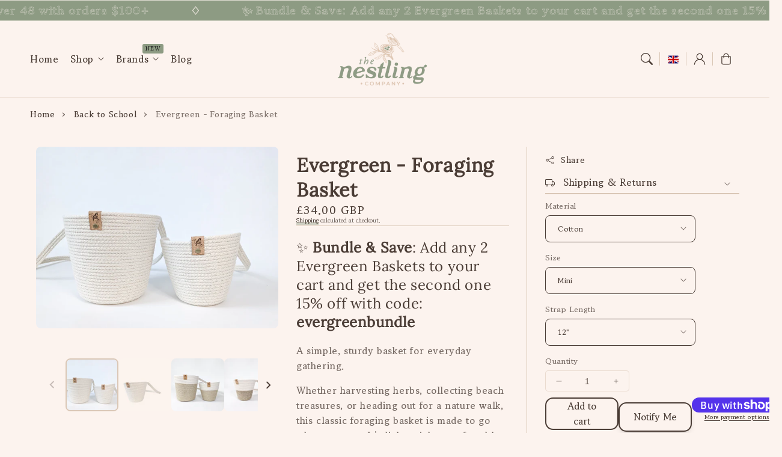

--- FILE ---
content_type: text/html; charset=utf-8
request_url: https://thenestlingco.com/en-gb/products/evergreen-mini-gathering-bucket
body_size: 76039
content:
<!doctype html>
  <html class="no-js" lang="en">
    <head>
      <meta charset="utf-8">
      <meta http-equiv="X-UA-Compatible" content="IE=edge">
      <meta name="viewport" content="width=device-width,initial-scale=1">
      <meta name="theme-color" content="">
      <link rel="canonical" href="https://thenestlingco.com/en-gb/products/evergreen-mini-gathering-bucket">
      <link rel="preconnect" href="https://cdn.shopify.com" crossorigin><link rel="icon" type="image/png" href="//thenestlingco.com/cdn/shop/files/Nestling_Badge_Sage_ec57a5b1-48a3-462c-b58e-5a7c6c1ab1ed.png?crop=center&height=32&v=1742432902&width=32"><link rel="preconnect" href="https://fonts.shopifycdn.com" crossorigin><title>
        Evergreen - Foraging Basket
 &ndash; The Nestling Co.</title>
  
      
        <meta name="description" content="✨ Bundle &amp;amp; Save: Add any 2 Evergreen Baskets to your cart and get the second one 15% off with code: evergreenbundle A simple, sturdy basket for everyday gathering. Whether harvesting herbs, collecting beach treasures, or heading out for a nature walk, this classic foraging basket is made to go where you go. It’s li">
      
  
      

<meta property="og:site_name" content="The Nestling Co.">
<meta property="og:url" content="https://thenestlingco.com/en-gb/products/evergreen-mini-gathering-bucket">
<meta property="og:title" content="Evergreen - Foraging Basket">
<meta property="og:type" content="product">
<meta property="og:description" content="✨ Bundle &amp;amp; Save: Add any 2 Evergreen Baskets to your cart and get the second one 15% off with code: evergreenbundle A simple, sturdy basket for everyday gathering. Whether harvesting herbs, collecting beach treasures, or heading out for a nature walk, this classic foraging basket is made to go where you go. It’s li"><meta property="og:image" content="http://thenestlingco.com/cdn/shop/files/background-editor_output_213728e7-15ba-4747-b4ce-52a59dda2ad4.png?v=1745321145">
  <meta property="og:image:secure_url" content="https://thenestlingco.com/cdn/shop/files/background-editor_output_213728e7-15ba-4747-b4ce-52a59dda2ad4.png?v=1745321145">
  <meta property="og:image:width" content="1182">
  <meta property="og:image:height" content="887"><meta property="og:price:amount" content="34.00">
  <meta property="og:price:currency" content="GBP"><meta name="twitter:card" content="summary_large_image">
<meta name="twitter:title" content="Evergreen - Foraging Basket">
<meta name="twitter:description" content="✨ Bundle &amp;amp; Save: Add any 2 Evergreen Baskets to your cart and get the second one 15% off with code: evergreenbundle A simple, sturdy basket for everyday gathering. Whether harvesting herbs, collecting beach treasures, or heading out for a nature walk, this classic foraging basket is made to go where you go. It’s li">

<script src="//thenestlingco.com/cdn/shop/t/11/assets/aos.js?v=27549651098967244201749297147" defer="defer"></script><script src="//thenestlingco.com/cdn/shop/t/11/assets/constants.js?v=165488195745554878101749297146" defer="defer"></script>
      <script src="//thenestlingco.com/cdn/shop/t/11/assets/pubsub.js?v=170167569271861111749297147" defer="defer"></script>
      <script src="//thenestlingco.com/cdn/shop/t/11/assets/global.js?v=144180501258645769011749297146" defer="defer"></script>
      <script src="//thenestlingco.com/cdn/shop/t/11/assets/swiper.min.js?v=72960816452439954231749297146" defer="defer"></script>
      <script src="//thenestlingco.com/cdn/shop/t/11/assets/quick-add.js?v=98406887810928411651749297146" defer="defer"></script>
      <script src="//thenestlingco.com/cdn/shop/t/11/assets/product-form.js?v=94375835905624832701749297146" defer="defer"></script>
      <link href="//thenestlingco.com/cdn/shop/t/11/assets/component-pickup-availability.css?v=127412390791576402281749297146" rel="stylesheet" type="text/css" media="all" />
  
      <script>
        function loadSlider() {
        const requiredClassExists = document.querySelector('.swiper-slide') !== null;
        if (requiredClassExists) {
        const script = document.createElement('script');
        script.src = '//thenestlingco.com/cdn/shop/t/11/assets/advanced-slider.js?v=93757842762475485171749297147';
        document.head.appendChild(script);
        script.onload = function () {
        initializeMainSlider();
            };
          }
        }
        document.addEventListener("shopify:section:load", loadSlider);
        document.addEventListener("DOMContentLoaded", loadSlider);
        document.addEventListener("shopify:block:select", loadSlider);
  
        window.translations = {
          "count_days": "Days",
          "count_hours": "Hours",
          "count_minutes": "Minutes",
          "count_seconds": "Seconds"
        };
      </script>
  
      <script>window.performance && window.performance.mark && window.performance.mark('shopify.content_for_header.start');</script><meta name="facebook-domain-verification" content="3lkmxrjd3akumyzu3jsdvkbdx7byyd">
<meta name="google-site-verification" content="fsSmghPgj0lsppRTdWQ0_5nX-49pEwgWotnx-F5xzU4">
<meta id="shopify-digital-wallet" name="shopify-digital-wallet" content="/28675702877/digital_wallets/dialog">
<meta name="shopify-checkout-api-token" content="50aa80e9cb7f7820a7e0ef6b0bc23a53">
<meta id="in-context-paypal-metadata" data-shop-id="28675702877" data-venmo-supported="false" data-environment="production" data-locale="en_US" data-paypal-v4="true" data-currency="GBP">
<link rel="alternate" hreflang="x-default" href="https://thenestlingco.com/products/evergreen-mini-gathering-bucket">
<link rel="alternate" hreflang="en" href="https://thenestlingco.com/products/evergreen-mini-gathering-bucket">
<link rel="alternate" hreflang="en-CA" href="https://thenestlingco.com/en-ca/products/evergreen-mini-gathering-bucket">
<link rel="alternate" hreflang="en-GB" href="https://thenestlingco.com/en-gb/products/evergreen-mini-gathering-bucket">
<link rel="alternate" type="application/json+oembed" href="https://thenestlingco.com/en-gb/products/evergreen-mini-gathering-bucket.oembed">
<script async="async" src="/checkouts/internal/preloads.js?locale=en-GB"></script>
<link rel="preconnect" href="https://shop.app" crossorigin="anonymous">
<script async="async" src="https://shop.app/checkouts/internal/preloads.js?locale=en-GB&shop_id=28675702877" crossorigin="anonymous"></script>
<script id="apple-pay-shop-capabilities" type="application/json">{"shopId":28675702877,"countryCode":"US","currencyCode":"GBP","merchantCapabilities":["supports3DS"],"merchantId":"gid:\/\/shopify\/Shop\/28675702877","merchantName":"The Nestling Co.","requiredBillingContactFields":["postalAddress","email"],"requiredShippingContactFields":["postalAddress","email"],"shippingType":"shipping","supportedNetworks":["visa","masterCard","amex","discover","elo","jcb"],"total":{"type":"pending","label":"The Nestling Co.","amount":"1.00"},"shopifyPaymentsEnabled":true,"supportsSubscriptions":true}</script>
<script id="shopify-features" type="application/json">{"accessToken":"50aa80e9cb7f7820a7e0ef6b0bc23a53","betas":["rich-media-storefront-analytics"],"domain":"thenestlingco.com","predictiveSearch":true,"shopId":28675702877,"locale":"en"}</script>
<script>var Shopify = Shopify || {};
Shopify.shop = "mae-in-maine.myshopify.com";
Shopify.locale = "en";
Shopify.currency = {"active":"GBP","rate":"0.74382245"};
Shopify.country = "GB";
Shopify.theme = {"name":"Flux","id":150170140898,"schema_name":"Flux","schema_version":"1.8.0","theme_store_id":3121,"role":"main"};
Shopify.theme.handle = "null";
Shopify.theme.style = {"id":null,"handle":null};
Shopify.cdnHost = "thenestlingco.com/cdn";
Shopify.routes = Shopify.routes || {};
Shopify.routes.root = "/en-gb/";</script>
<script type="module">!function(o){(o.Shopify=o.Shopify||{}).modules=!0}(window);</script>
<script>!function(o){function n(){var o=[];function n(){o.push(Array.prototype.slice.apply(arguments))}return n.q=o,n}var t=o.Shopify=o.Shopify||{};t.loadFeatures=n(),t.autoloadFeatures=n()}(window);</script>
<script>
  window.ShopifyPay = window.ShopifyPay || {};
  window.ShopifyPay.apiHost = "shop.app\/pay";
  window.ShopifyPay.redirectState = null;
</script>
<script id="shop-js-analytics" type="application/json">{"pageType":"product"}</script>
<script defer="defer" async type="module" src="//thenestlingco.com/cdn/shopifycloud/shop-js/modules/v2/client.init-shop-cart-sync_BT-GjEfc.en.esm.js"></script>
<script defer="defer" async type="module" src="//thenestlingco.com/cdn/shopifycloud/shop-js/modules/v2/chunk.common_D58fp_Oc.esm.js"></script>
<script defer="defer" async type="module" src="//thenestlingco.com/cdn/shopifycloud/shop-js/modules/v2/chunk.modal_xMitdFEc.esm.js"></script>
<script type="module">
  await import("//thenestlingco.com/cdn/shopifycloud/shop-js/modules/v2/client.init-shop-cart-sync_BT-GjEfc.en.esm.js");
await import("//thenestlingco.com/cdn/shopifycloud/shop-js/modules/v2/chunk.common_D58fp_Oc.esm.js");
await import("//thenestlingco.com/cdn/shopifycloud/shop-js/modules/v2/chunk.modal_xMitdFEc.esm.js");

  window.Shopify.SignInWithShop?.initShopCartSync?.({"fedCMEnabled":true,"windoidEnabled":true});

</script>
<script>
  window.Shopify = window.Shopify || {};
  if (!window.Shopify.featureAssets) window.Shopify.featureAssets = {};
  window.Shopify.featureAssets['shop-js'] = {"shop-cart-sync":["modules/v2/client.shop-cart-sync_DZOKe7Ll.en.esm.js","modules/v2/chunk.common_D58fp_Oc.esm.js","modules/v2/chunk.modal_xMitdFEc.esm.js"],"init-fed-cm":["modules/v2/client.init-fed-cm_B6oLuCjv.en.esm.js","modules/v2/chunk.common_D58fp_Oc.esm.js","modules/v2/chunk.modal_xMitdFEc.esm.js"],"shop-cash-offers":["modules/v2/client.shop-cash-offers_D2sdYoxE.en.esm.js","modules/v2/chunk.common_D58fp_Oc.esm.js","modules/v2/chunk.modal_xMitdFEc.esm.js"],"shop-login-button":["modules/v2/client.shop-login-button_QeVjl5Y3.en.esm.js","modules/v2/chunk.common_D58fp_Oc.esm.js","modules/v2/chunk.modal_xMitdFEc.esm.js"],"pay-button":["modules/v2/client.pay-button_DXTOsIq6.en.esm.js","modules/v2/chunk.common_D58fp_Oc.esm.js","modules/v2/chunk.modal_xMitdFEc.esm.js"],"shop-button":["modules/v2/client.shop-button_DQZHx9pm.en.esm.js","modules/v2/chunk.common_D58fp_Oc.esm.js","modules/v2/chunk.modal_xMitdFEc.esm.js"],"avatar":["modules/v2/client.avatar_BTnouDA3.en.esm.js"],"init-windoid":["modules/v2/client.init-windoid_CR1B-cfM.en.esm.js","modules/v2/chunk.common_D58fp_Oc.esm.js","modules/v2/chunk.modal_xMitdFEc.esm.js"],"init-shop-for-new-customer-accounts":["modules/v2/client.init-shop-for-new-customer-accounts_C_vY_xzh.en.esm.js","modules/v2/client.shop-login-button_QeVjl5Y3.en.esm.js","modules/v2/chunk.common_D58fp_Oc.esm.js","modules/v2/chunk.modal_xMitdFEc.esm.js"],"init-shop-email-lookup-coordinator":["modules/v2/client.init-shop-email-lookup-coordinator_BI7n9ZSv.en.esm.js","modules/v2/chunk.common_D58fp_Oc.esm.js","modules/v2/chunk.modal_xMitdFEc.esm.js"],"init-shop-cart-sync":["modules/v2/client.init-shop-cart-sync_BT-GjEfc.en.esm.js","modules/v2/chunk.common_D58fp_Oc.esm.js","modules/v2/chunk.modal_xMitdFEc.esm.js"],"shop-toast-manager":["modules/v2/client.shop-toast-manager_DiYdP3xc.en.esm.js","modules/v2/chunk.common_D58fp_Oc.esm.js","modules/v2/chunk.modal_xMitdFEc.esm.js"],"init-customer-accounts":["modules/v2/client.init-customer-accounts_D9ZNqS-Q.en.esm.js","modules/v2/client.shop-login-button_QeVjl5Y3.en.esm.js","modules/v2/chunk.common_D58fp_Oc.esm.js","modules/v2/chunk.modal_xMitdFEc.esm.js"],"init-customer-accounts-sign-up":["modules/v2/client.init-customer-accounts-sign-up_iGw4briv.en.esm.js","modules/v2/client.shop-login-button_QeVjl5Y3.en.esm.js","modules/v2/chunk.common_D58fp_Oc.esm.js","modules/v2/chunk.modal_xMitdFEc.esm.js"],"shop-follow-button":["modules/v2/client.shop-follow-button_CqMgW2wH.en.esm.js","modules/v2/chunk.common_D58fp_Oc.esm.js","modules/v2/chunk.modal_xMitdFEc.esm.js"],"checkout-modal":["modules/v2/client.checkout-modal_xHeaAweL.en.esm.js","modules/v2/chunk.common_D58fp_Oc.esm.js","modules/v2/chunk.modal_xMitdFEc.esm.js"],"shop-login":["modules/v2/client.shop-login_D91U-Q7h.en.esm.js","modules/v2/chunk.common_D58fp_Oc.esm.js","modules/v2/chunk.modal_xMitdFEc.esm.js"],"lead-capture":["modules/v2/client.lead-capture_BJmE1dJe.en.esm.js","modules/v2/chunk.common_D58fp_Oc.esm.js","modules/v2/chunk.modal_xMitdFEc.esm.js"],"payment-terms":["modules/v2/client.payment-terms_Ci9AEqFq.en.esm.js","modules/v2/chunk.common_D58fp_Oc.esm.js","modules/v2/chunk.modal_xMitdFEc.esm.js"]};
</script>
<script>(function() {
  var isLoaded = false;
  function asyncLoad() {
    if (isLoaded) return;
    isLoaded = true;
    var urls = ["https:\/\/shopify.covet.pics\/covet-pics-widget-inject.js?shop=mae-in-maine.myshopify.com","https:\/\/id-shop.govx.com\/app\/mae-in-maine.myshopify.com\/govx.js?shop=mae-in-maine.myshopify.com","\/\/cdn.shopify.com\/proxy\/a710763a8aba6df60e495fb23c2c19a4e4cef76a5274841a2c46943aa0c712d5\/api.goaffpro.com\/loader.js?shop=mae-in-maine.myshopify.com\u0026sp-cache-control=cHVibGljLCBtYXgtYWdlPTkwMA","https:\/\/depo.sidepanda.com\/popups-subscription.js?shop=mae-in-maine.myshopify.com","https:\/\/d33a6lvgbd0fej.cloudfront.net\/script_tag\/secomapp.scripttag.js?shop=mae-in-maine.myshopify.com"];
    for (var i = 0; i < urls.length; i++) {
      var s = document.createElement('script');
      s.type = 'text/javascript';
      s.async = true;
      s.src = urls[i];
      var x = document.getElementsByTagName('script')[0];
      x.parentNode.insertBefore(s, x);
    }
  };
  if(window.attachEvent) {
    window.attachEvent('onload', asyncLoad);
  } else {
    window.addEventListener('load', asyncLoad, false);
  }
})();</script>
<script id="__st">var __st={"a":28675702877,"offset":-18000,"reqid":"0105d6da-2246-4b33-9f1e-5c0f6969b212-1769347183","pageurl":"thenestlingco.com\/en-gb\/products\/evergreen-mini-gathering-bucket","u":"8f4f10d8f4b7","p":"product","rtyp":"product","rid":6036615790741};</script>
<script>window.ShopifyPaypalV4VisibilityTracking = true;</script>
<script id="captcha-bootstrap">!function(){'use strict';const t='contact',e='account',n='new_comment',o=[[t,t],['blogs',n],['comments',n],[t,'customer']],c=[[e,'customer_login'],[e,'guest_login'],[e,'recover_customer_password'],[e,'create_customer']],r=t=>t.map((([t,e])=>`form[action*='/${t}']:not([data-nocaptcha='true']) input[name='form_type'][value='${e}']`)).join(','),a=t=>()=>t?[...document.querySelectorAll(t)].map((t=>t.form)):[];function s(){const t=[...o],e=r(t);return a(e)}const i='password',u='form_key',d=['recaptcha-v3-token','g-recaptcha-response','h-captcha-response',i],f=()=>{try{return window.sessionStorage}catch{return}},m='__shopify_v',_=t=>t.elements[u];function p(t,e,n=!1){try{const o=window.sessionStorage,c=JSON.parse(o.getItem(e)),{data:r}=function(t){const{data:e,action:n}=t;return t[m]||n?{data:e,action:n}:{data:t,action:n}}(c);for(const[e,n]of Object.entries(r))t.elements[e]&&(t.elements[e].value=n);n&&o.removeItem(e)}catch(o){console.error('form repopulation failed',{error:o})}}const l='form_type',E='cptcha';function T(t){t.dataset[E]=!0}const w=window,h=w.document,L='Shopify',v='ce_forms',y='captcha';let A=!1;((t,e)=>{const n=(g='f06e6c50-85a8-45c8-87d0-21a2b65856fe',I='https://cdn.shopify.com/shopifycloud/storefront-forms-hcaptcha/ce_storefront_forms_captcha_hcaptcha.v1.5.2.iife.js',D={infoText:'Protected by hCaptcha',privacyText:'Privacy',termsText:'Terms'},(t,e,n)=>{const o=w[L][v],c=o.bindForm;if(c)return c(t,g,e,D).then(n);var r;o.q.push([[t,g,e,D],n]),r=I,A||(h.body.append(Object.assign(h.createElement('script'),{id:'captcha-provider',async:!0,src:r})),A=!0)});var g,I,D;w[L]=w[L]||{},w[L][v]=w[L][v]||{},w[L][v].q=[],w[L][y]=w[L][y]||{},w[L][y].protect=function(t,e){n(t,void 0,e),T(t)},Object.freeze(w[L][y]),function(t,e,n,w,h,L){const[v,y,A,g]=function(t,e,n){const i=e?o:[],u=t?c:[],d=[...i,...u],f=r(d),m=r(i),_=r(d.filter((([t,e])=>n.includes(e))));return[a(f),a(m),a(_),s()]}(w,h,L),I=t=>{const e=t.target;return e instanceof HTMLFormElement?e:e&&e.form},D=t=>v().includes(t);t.addEventListener('submit',(t=>{const e=I(t);if(!e)return;const n=D(e)&&!e.dataset.hcaptchaBound&&!e.dataset.recaptchaBound,o=_(e),c=g().includes(e)&&(!o||!o.value);(n||c)&&t.preventDefault(),c&&!n&&(function(t){try{if(!f())return;!function(t){const e=f();if(!e)return;const n=_(t);if(!n)return;const o=n.value;o&&e.removeItem(o)}(t);const e=Array.from(Array(32),(()=>Math.random().toString(36)[2])).join('');!function(t,e){_(t)||t.append(Object.assign(document.createElement('input'),{type:'hidden',name:u})),t.elements[u].value=e}(t,e),function(t,e){const n=f();if(!n)return;const o=[...t.querySelectorAll(`input[type='${i}']`)].map((({name:t})=>t)),c=[...d,...o],r={};for(const[a,s]of new FormData(t).entries())c.includes(a)||(r[a]=s);n.setItem(e,JSON.stringify({[m]:1,action:t.action,data:r}))}(t,e)}catch(e){console.error('failed to persist form',e)}}(e),e.submit())}));const S=(t,e)=>{t&&!t.dataset[E]&&(n(t,e.some((e=>e===t))),T(t))};for(const o of['focusin','change'])t.addEventListener(o,(t=>{const e=I(t);D(e)&&S(e,y())}));const B=e.get('form_key'),M=e.get(l),P=B&&M;t.addEventListener('DOMContentLoaded',(()=>{const t=y();if(P)for(const e of t)e.elements[l].value===M&&p(e,B);[...new Set([...A(),...v().filter((t=>'true'===t.dataset.shopifyCaptcha))])].forEach((e=>S(e,t)))}))}(h,new URLSearchParams(w.location.search),n,t,e,['guest_login'])})(!0,!0)}();</script>
<script integrity="sha256-4kQ18oKyAcykRKYeNunJcIwy7WH5gtpwJnB7kiuLZ1E=" data-source-attribution="shopify.loadfeatures" defer="defer" src="//thenestlingco.com/cdn/shopifycloud/storefront/assets/storefront/load_feature-a0a9edcb.js" crossorigin="anonymous"></script>
<script crossorigin="anonymous" defer="defer" src="//thenestlingco.com/cdn/shopifycloud/storefront/assets/shopify_pay/storefront-65b4c6d7.js?v=20250812"></script>
<script data-source-attribution="shopify.dynamic_checkout.dynamic.init">var Shopify=Shopify||{};Shopify.PaymentButton=Shopify.PaymentButton||{isStorefrontPortableWallets:!0,init:function(){window.Shopify.PaymentButton.init=function(){};var t=document.createElement("script");t.src="https://thenestlingco.com/cdn/shopifycloud/portable-wallets/latest/portable-wallets.en.js",t.type="module",document.head.appendChild(t)}};
</script>
<script data-source-attribution="shopify.dynamic_checkout.buyer_consent">
  function portableWalletsHideBuyerConsent(e){var t=document.getElementById("shopify-buyer-consent"),n=document.getElementById("shopify-subscription-policy-button");t&&n&&(t.classList.add("hidden"),t.setAttribute("aria-hidden","true"),n.removeEventListener("click",e))}function portableWalletsShowBuyerConsent(e){var t=document.getElementById("shopify-buyer-consent"),n=document.getElementById("shopify-subscription-policy-button");t&&n&&(t.classList.remove("hidden"),t.removeAttribute("aria-hidden"),n.addEventListener("click",e))}window.Shopify?.PaymentButton&&(window.Shopify.PaymentButton.hideBuyerConsent=portableWalletsHideBuyerConsent,window.Shopify.PaymentButton.showBuyerConsent=portableWalletsShowBuyerConsent);
</script>
<script>
  function portableWalletsCleanup(e){e&&e.src&&console.error("Failed to load portable wallets script "+e.src);var t=document.querySelectorAll("shopify-accelerated-checkout .shopify-payment-button__skeleton, shopify-accelerated-checkout-cart .wallet-cart-button__skeleton"),e=document.getElementById("shopify-buyer-consent");for(let e=0;e<t.length;e++)t[e].remove();e&&e.remove()}function portableWalletsNotLoadedAsModule(e){e instanceof ErrorEvent&&"string"==typeof e.message&&e.message.includes("import.meta")&&"string"==typeof e.filename&&e.filename.includes("portable-wallets")&&(window.removeEventListener("error",portableWalletsNotLoadedAsModule),window.Shopify.PaymentButton.failedToLoad=e,"loading"===document.readyState?document.addEventListener("DOMContentLoaded",window.Shopify.PaymentButton.init):window.Shopify.PaymentButton.init())}window.addEventListener("error",portableWalletsNotLoadedAsModule);
</script>

<script type="module" src="https://thenestlingco.com/cdn/shopifycloud/portable-wallets/latest/portable-wallets.en.js" onError="portableWalletsCleanup(this)" crossorigin="anonymous"></script>
<script nomodule>
  document.addEventListener("DOMContentLoaded", portableWalletsCleanup);
</script>

<script id='scb4127' type='text/javascript' async='' src='https://thenestlingco.com/cdn/shopifycloud/privacy-banner/storefront-banner.js'></script><link id="shopify-accelerated-checkout-styles" rel="stylesheet" media="screen" href="https://thenestlingco.com/cdn/shopifycloud/portable-wallets/latest/accelerated-checkout-backwards-compat.css" crossorigin="anonymous">
<style id="shopify-accelerated-checkout-cart">
        #shopify-buyer-consent {
  margin-top: 1em;
  display: inline-block;
  width: 100%;
}

#shopify-buyer-consent.hidden {
  display: none;
}

#shopify-subscription-policy-button {
  background: none;
  border: none;
  padding: 0;
  text-decoration: underline;
  font-size: inherit;
  cursor: pointer;
}

#shopify-subscription-policy-button::before {
  box-shadow: none;
}

      </style>
<script id="sections-script" data-sections="header,footer" defer="defer" src="//thenestlingco.com/cdn/shop/t/11/compiled_assets/scripts.js?v=4442"></script>
<script>window.performance && window.performance.mark && window.performance.mark('shopify.content_for_header.end');</script>

  
      <style data-shopify>
          @font-face {
  font-family: "Gowun Batang";
  font-weight: 700;
  font-style: normal;
  font-display: swap;
  src: url("//thenestlingco.com/cdn/fonts/gowun_batang/gowunbatang_n7.afca0e8536adb16ede9d65efe73e4eb85a3535e2.woff2") format("woff2"),
       url("//thenestlingco.com/cdn/fonts/gowun_batang/gowunbatang_n7.f1307f29b1d862c74f556f77c48b406886d1b848.woff") format("woff");
}

          @font-face {
  font-family: "Gowun Batang";
  font-weight: 700;
  font-style: normal;
  font-display: swap;
  src: url("//thenestlingco.com/cdn/fonts/gowun_batang/gowunbatang_n7.afca0e8536adb16ede9d65efe73e4eb85a3535e2.woff2") format("woff2"),
       url("//thenestlingco.com/cdn/fonts/gowun_batang/gowunbatang_n7.f1307f29b1d862c74f556f77c48b406886d1b848.woff") format("woff");
}

          
          
          @font-face {
  font-family: Lora;
  font-weight: 400;
  font-style: normal;
  font-display: swap;
  src: url("//thenestlingco.com/cdn/fonts/lora/lora_n4.9a60cb39eff3bfbc472bac5b3c5c4d7c878f0a8d.woff2") format("woff2"),
       url("//thenestlingco.com/cdn/fonts/lora/lora_n4.4d935d2630ceaf34d2e494106075f8d9f1257d25.woff") format("woff");
}

  
          
          :root,
          .color-option-1 {
            --color-background: 252,243,238;
          
            --gradient-background: #fcf3ee;
          
  
          
  
            --color-foreground: 74, 60, 53;
            --color-base-solid-button-labels: 252, 243, 238;
            --color-base-solid-button: 141, 155, 131;
            --color-base-outline-button-labels: 74, 60, 53;
            --color-background-contrast: 233,166,130;
            --color-shadow: 74, 60, 53;
            --color-link: 74, 60, 53;
            }
        
          
          .color-option-2 {
            --color-background: 141,155,131;
          
            --gradient-background: #8d9b83;
          
  
          
  
            --color-foreground: 252, 243, 238;
            --color-base-solid-button-labels: 253, 246, 234;
            --color-base-solid-button: 218, 199, 182;
            --color-base-outline-button-labels: 74, 60, 53;
            --color-background-contrast: 78,88,71;
            --color-shadow: 252, 243, 238;
            --color-link: 253, 246, 234;
            }
        
          
          .color-option-3 {
            --color-background: 218,199,182;
          
            --gradient-background: #dac7b6;
          
  
          
  
            --color-foreground: 137, 113, 100;
            --color-base-solid-button-labels: 253, 246, 234;
            --color-base-solid-button: 141, 155, 131;
            --color-base-outline-button-labels: 137, 113, 100;
            --color-background-contrast: 175,134,97;
            --color-shadow: 137, 113, 100;
            --color-link: 255, 255, 255;
            }
        
          
          .color-scheme-5c8367be-ba2e-43ba-b5dc-3e441a74f5e4 {
            --color-background: 136,84,101;
          
            --gradient-background: #885465;
          
  
          
  
            --color-foreground: 252, 243, 238;
            --color-base-solid-button-labels: 136, 84, 101;
            --color-base-solid-button: 218, 199, 182;
            --color-base-outline-button-labels: 74, 60, 53;
            --color-background-contrast: 57,35,42;
            --color-shadow: 252, 243, 238;
            --color-link: 253, 246, 234;
            }
        
  
        body, .color-option-1, .color-option-2, .color-option-3, .color-scheme-5c8367be-ba2e-43ba-b5dc-3e441a74f5e4 {
          color: rgba(var(--color-foreground), 0.75);
          background-color: rgb(var(--color-background));
        }
  
          :root {
  
            --color-base-background-accent-1: 141, 155, 131;
            --color-base-accent-1: 252, 243, 238;
            --color-base-accent-2: 136, 84, 101;
            --color-base-text-accent-2: 252, 243, 238;
            --color-base-border-1: 218, 199, 182;
            --color-base-opacity: 74, 60, 53;
            --color-base-quick-add-button-labels: 252, 243, 238;
            --color-base-quick-add-button: 136, 84, 101;
            --color-base-quick-add-button-hover-background: 136, 84, 101;
            --color-base-quick-add-button-hover-color: 253, 246, 234;
            --color-countdown-background-top: 141, 155, 131;
            --color-countdown-text-top: 253, 246, 234;
            --color-countdown-background-bottom: 136, 84, 101;
            --color-countdown-text-bottom: 74, 60, 53;
            --payment-terms-background-color: #ffffff;
  
            --font-body-family: "Gowun Batang", serif;
            --font-body-style: normal;
            --font-body-weight: 700;
            --font-body-weight-bold: 1000;
  
            --font-heading-family: Lora, serif;
            --font-heading-style: normal;
            --font-heading-weight: 400;
            --font-heading-weight-bold: bold;
  
            --font-body-scale: 1.0;
            --font-heading-scale: 1.0;
            --font-navigation-scale: 1.0;
            --font-subnavigation-scale: 1.0;
            --text-transform: none;
  
            --media-padding: px;
            --media-border-opacity: 0.0;
            --media-border-width: 0px;
            --media-radius: 8px;
            --media-shadow-opacity: 0.0;
            --media-shadow-horizontal-offset: 4px;
            --media-shadow-vertical-offset: 4px;
            --media-shadow-blur-radius: 10px;
            --media-shadow-visible: 0;
  
            --page-width: 1620px;
            --page-width-margin: 0rem;
  
            --product-card-image-padding: 0.0rem;
            --product-card-corner-radius: 0.8rem;
            --product-card-text-alignment: center;
            --product-card-border-width: 0.0rem;
            --product-card-border-opacity: 0.0;
            --product-card-shadow-opacity: 0.0;
            --product-card-shadow-visible: 0;
            --product-card-shadow-horizontal-offset: 0.4rem;
            --product-card-shadow-vertical-offset: 0.4rem;
            --product-card-shadow-blur-radius: 1.0rem;
  
            --collection-card-image-padding: 0.0rem;
            --collection-card-text-alignment: left;
  
            --blog-card-image-padding: 0.0rem;
            --blog-card-corner-radius: 0.8rem;
            --blog-card-text-alignment: left;
            --blog-card-border-width: 0.0rem;
            --blog-card-border-opacity: 0.0;
            --blog-card-shadow-opacity: 0.0;
            --blog-card-shadow-visible: 0;
            --blog-card-shadow-horizontal-offset: 0.4rem;
            --blog-card-shadow-vertical-offset: 0.4rem;
            --blog-card-shadow-blur-radius: 1.0rem;
  
            --badge-corner-radius: 0.6rem;
            --custom-badge-color: 253,246,234;
            --custom-badge-background: 173,174,127;
  
  
            
            --popup-border-width: 0px;
            --popup-border-opacity: 0.0;
            --popup-corner-radius: 8px;
            --popup-shadow-opacity: 0.0;
            --popup-shadow-horizontal-offset: 4px;
            --popup-shadow-vertical-offset: 4px;
            --popup-shadow-blur-radius: 10px;
            
  
            
            --drawer-border-width: 0px;
            --drawer-border-opacity: 0.0;
            --drawer-shadow-opacity: 0.0;
            --drawer-shadow-horizontal-offset: 4px;
            --drawer-shadow-vertical-offset: 4px;
            --drawer-shadow-blur-radius: 10px;
            
  
            --spacing-sections-desktop: 60px;
            --spacing-sections-mobile: 42px;
  
            --grid-desktop-vertical-spacing: 20px;
            --grid-desktop-horizontal-spacing: 20px;
            --grid-mobile-vertical-spacing: 10px;
            --grid-mobile-horizontal-spacing: 10px;
  
            --buttons-radius: 12px;
            --buttons-radius-outset: 13px;
            --buttons-border-width: 1px;
            --buttons-border-opacity: 0.0;
            --buttons-shadow-opacity: 0.0;
            --buttons-shadow-visible: 0;
            --buttons-shadow-horizontal-offset: px;
            --buttons-shadow-vertical-offset: px;
            --buttons-shadow-blur-radius: px;
            --buttons-border-offset: 0.3px;
  
            
            --inputs-radius: 8px;
            --inputs-border-width: 0px;
            --inputs-border-opacity: 0.0;
            --inputs-shadow-opacity: 0.0;
            --inputs-shadow-horizontal-offset: 4px;
            --inputs-shadow-vertical-offset: 4px;
            --inputs-shadow-blur-radius: 10px;
            --inputs-radius-outset: 8px;
            
  
            --variant-pills-radius: 8px;
            --variant-pills-border-width: 0px;
            --variant-pills-border-opacity: 0.0;
            --variant-pills-shadow-opacity: 0.0;
            --variant-pills-shadow-horizontal-offset: 4px;
            --variant-pills-shadow-vertical-offset: 4px;
            --variant-pills-shadow-blur-radius: 10px;
  
            --scroll-indicator-color: 141,155,131;
          }
  
          *,
          *::before,
          *::after {
            box-sizing: inherit;
          }
  
          html {
            box-sizing: border-box;
            font-size: calc(var(--font-body-scale) * 62.5%);
            height: 100%;
          }
  
          body {
            display: grid;
            grid-template-rows: auto auto 1fr auto;
            grid-template-columns: 100%;
            min-height: 100%;
            margin: 0;
            font-size: 1.6rem;
            letter-spacing: 0.06rem;
            line-height: calc(1 + 0.8 / var(--font-body-scale));
            font-family: var(--font-body-family);
            font-style: var(--font-body-style);
            font-weight: var(--font-body-weight);
            opacity: 1;
            visibility: visible;
            transition: opacity 0.3s ease-in-out;
          }
  
          @media screen and (min-width: 990px) {
            body {
              font-size: 1.8rem;
            }
          }
      </style>
  
      <link href="//thenestlingco.com/cdn/shop/t/11/assets/base.css?v=6810054922727280631749297147" rel="stylesheet" type="text/css" media="all" />
<link href="//thenestlingco.com/cdn/shop/t/11/assets/aos.css?v=111946213875436203241749297146" rel="stylesheet" type="text/css" media="all" />

        <link rel="preload" as="font" href="//thenestlingco.com/cdn/fonts/gowun_batang/gowunbatang_n7.afca0e8536adb16ede9d65efe73e4eb85a3535e2.woff2" type="font/woff2" crossorigin>
        

        <link rel="preload" as="font" href="//thenestlingco.com/cdn/fonts/lora/lora_n4.9a60cb39eff3bfbc472bac5b3c5c4d7c878f0a8d.woff2" type="font/woff2" crossorigin>
        
<link href="//thenestlingco.com/cdn/shop/t/11/assets/component-predictive-search.css?v=135488383628742080401749297146" rel="stylesheet" type="text/css" media="all" />
<script>
        document.documentElement.className = document.documentElement.className.replace('no-js', 'js');
        if (Shopify.designMode) {
          document.documentElement.classList.add('shopify-design-mode');
        }
        
      </script>
      <noscript>
        <link href="//thenestlingco.com/cdn/shop/t/11/assets/animations-noscript.css?v=51540636690437043921749297147" rel="stylesheet" type="text/css" media="all" />
      </noscript>
    <!-- BEGIN app block: shopify://apps/judge-me-reviews/blocks/judgeme_core/61ccd3b1-a9f2-4160-9fe9-4fec8413e5d8 --><!-- Start of Judge.me Core -->






<link rel="dns-prefetch" href="https://cdn2.judge.me/cdn/widget_frontend">
<link rel="dns-prefetch" href="https://cdn.judge.me">
<link rel="dns-prefetch" href="https://cdn1.judge.me">
<link rel="dns-prefetch" href="https://api.judge.me">

<script data-cfasync='false' class='jdgm-settings-script'>window.jdgmSettings={"pagination":5,"disable_web_reviews":false,"badge_no_review_text":"No reviews","badge_n_reviews_text":"{{ n }} review/reviews","hide_badge_preview_if_no_reviews":true,"badge_hide_text":false,"enforce_center_preview_badge":false,"widget_title":"Customer Reviews","widget_open_form_text":"Write a review","widget_close_form_text":"Cancel review","widget_refresh_page_text":"Refresh page","widget_summary_text":"Based on {{ number_of_reviews }} review/reviews","widget_no_review_text":"Be the first to write a review","widget_name_field_text":"Display name","widget_verified_name_field_text":"Verified Name (public)","widget_name_placeholder_text":"Display name","widget_required_field_error_text":"This field is required.","widget_email_field_text":"Email address","widget_verified_email_field_text":"Verified Email (private, can not be edited)","widget_email_placeholder_text":"Your email address","widget_email_field_error_text":"Please enter a valid email address.","widget_rating_field_text":"Rating","widget_review_title_field_text":"Review Title","widget_review_title_placeholder_text":"Give your review a title","widget_review_body_field_text":"Review content","widget_review_body_placeholder_text":"Start writing here...","widget_pictures_field_text":"Picture/Video (optional)","widget_submit_review_text":"Submit Review","widget_submit_verified_review_text":"Submit Verified Review","widget_submit_success_msg_with_auto_publish":"Thank you! Please refresh the page in a few moments to see your review. You can remove or edit your review by logging into \u003ca href='https://judge.me/login' target='_blank' rel='nofollow noopener'\u003eJudge.me\u003c/a\u003e","widget_submit_success_msg_no_auto_publish":"Thank you! Your review will be published as soon as it is approved by the shop admin. You can remove or edit your review by logging into \u003ca href='https://judge.me/login' target='_blank' rel='nofollow noopener'\u003eJudge.me\u003c/a\u003e","widget_show_default_reviews_out_of_total_text":"Showing {{ n_reviews_shown }} out of {{ n_reviews }} reviews.","widget_show_all_link_text":"Show all","widget_show_less_link_text":"Show less","widget_author_said_text":"{{ reviewer_name }} said:","widget_days_text":"{{ n }} days ago","widget_weeks_text":"{{ n }} week/weeks ago","widget_months_text":"{{ n }} month/months ago","widget_years_text":"{{ n }} year/years ago","widget_yesterday_text":"Yesterday","widget_today_text":"Today","widget_replied_text":"\u003e\u003e {{ shop_name }} replied:","widget_read_more_text":"Read more","widget_reviewer_name_as_initial":"","widget_rating_filter_color":"#fbcd0a","widget_rating_filter_see_all_text":"See all reviews","widget_sorting_most_recent_text":"Most Recent","widget_sorting_highest_rating_text":"Highest Rating","widget_sorting_lowest_rating_text":"Lowest Rating","widget_sorting_with_pictures_text":"Only Pictures","widget_sorting_most_helpful_text":"Most Helpful","widget_open_question_form_text":"Ask a question","widget_reviews_subtab_text":"Reviews","widget_questions_subtab_text":"Questions","widget_question_label_text":"Question","widget_answer_label_text":"Answer","widget_question_placeholder_text":"Write your question here","widget_submit_question_text":"Submit Question","widget_question_submit_success_text":"Thank you for your question! We will notify you once it gets answered.","verified_badge_text":"Verified","verified_badge_bg_color":"","verified_badge_text_color":"","verified_badge_placement":"left-of-reviewer-name","widget_review_max_height":"","widget_hide_border":false,"widget_social_share":false,"widget_thumb":false,"widget_review_location_show":false,"widget_location_format":"","all_reviews_include_out_of_store_products":true,"all_reviews_out_of_store_text":"(out of store)","all_reviews_pagination":100,"all_reviews_product_name_prefix_text":"about","enable_review_pictures":false,"enable_question_anwser":false,"widget_theme":"default","review_date_format":"mm/dd/yyyy","default_sort_method":"most-recent","widget_product_reviews_subtab_text":"Product Reviews","widget_shop_reviews_subtab_text":"Shop Reviews","widget_other_products_reviews_text":"Reviews for other products","widget_store_reviews_subtab_text":"Store reviews","widget_no_store_reviews_text":"This store hasn't received any reviews yet","widget_web_restriction_product_reviews_text":"This product hasn't received any reviews yet","widget_no_items_text":"No items found","widget_show_more_text":"Show more","widget_write_a_store_review_text":"Write a Store Review","widget_other_languages_heading":"Reviews in Other Languages","widget_translate_review_text":"Translate review to {{ language }}","widget_translating_review_text":"Translating...","widget_show_original_translation_text":"Show original ({{ language }})","widget_translate_review_failed_text":"Review couldn't be translated.","widget_translate_review_retry_text":"Retry","widget_translate_review_try_again_later_text":"Try again later","show_product_url_for_grouped_product":false,"widget_sorting_pictures_first_text":"Pictures First","show_pictures_on_all_rev_page_mobile":false,"show_pictures_on_all_rev_page_desktop":false,"floating_tab_hide_mobile_install_preference":false,"floating_tab_button_name":"★ Reviews","floating_tab_title":"Let customers speak for us","floating_tab_button_color":"","floating_tab_button_background_color":"","floating_tab_url":"","floating_tab_url_enabled":false,"floating_tab_tab_style":"text","all_reviews_text_badge_text":"Customers rate us {{ shop.metafields.judgeme.all_reviews_rating | round: 1 }}/5 based on {{ shop.metafields.judgeme.all_reviews_count }} reviews.","all_reviews_text_badge_text_branded_style":"{{ shop.metafields.judgeme.all_reviews_rating | round: 1 }} out of 5 stars based on {{ shop.metafields.judgeme.all_reviews_count }} reviews","is_all_reviews_text_badge_a_link":false,"show_stars_for_all_reviews_text_badge":false,"all_reviews_text_badge_url":"","all_reviews_text_style":"text","all_reviews_text_color_style":"judgeme_brand_color","all_reviews_text_color":"#108474","all_reviews_text_show_jm_brand":true,"featured_carousel_show_header":true,"featured_carousel_title":"Let customers speak for us","testimonials_carousel_title":"Customers are saying","videos_carousel_title":"Real customer stories","cards_carousel_title":"Customers are saying","featured_carousel_count_text":"from {{ n }} reviews","featured_carousel_add_link_to_all_reviews_page":false,"featured_carousel_url":"","featured_carousel_show_images":true,"featured_carousel_autoslide_interval":5,"featured_carousel_arrows_on_the_sides":false,"featured_carousel_height":250,"featured_carousel_width":80,"featured_carousel_image_size":0,"featured_carousel_image_height":250,"featured_carousel_arrow_color":"#eeeeee","verified_count_badge_style":"vintage","verified_count_badge_orientation":"horizontal","verified_count_badge_color_style":"judgeme_brand_color","verified_count_badge_color":"#108474","is_verified_count_badge_a_link":false,"verified_count_badge_url":"","verified_count_badge_show_jm_brand":true,"widget_rating_preset_default":5,"widget_first_sub_tab":"product-reviews","widget_show_histogram":true,"widget_histogram_use_custom_color":false,"widget_pagination_use_custom_color":false,"widget_star_use_custom_color":false,"widget_verified_badge_use_custom_color":false,"widget_write_review_use_custom_color":false,"picture_reminder_submit_button":"Upload Pictures","enable_review_videos":false,"mute_video_by_default":false,"widget_sorting_videos_first_text":"Videos First","widget_review_pending_text":"Pending","featured_carousel_items_for_large_screen":3,"social_share_options_order":"Facebook,Twitter","remove_microdata_snippet":true,"disable_json_ld":false,"enable_json_ld_products":false,"preview_badge_show_question_text":false,"preview_badge_no_question_text":"No questions","preview_badge_n_question_text":"{{ number_of_questions }} question/questions","qa_badge_show_icon":false,"qa_badge_position":"same-row","remove_judgeme_branding":false,"widget_add_search_bar":false,"widget_search_bar_placeholder":"Search","widget_sorting_verified_only_text":"Verified only","featured_carousel_theme":"default","featured_carousel_show_rating":true,"featured_carousel_show_title":true,"featured_carousel_show_body":true,"featured_carousel_show_date":false,"featured_carousel_show_reviewer":true,"featured_carousel_show_product":false,"featured_carousel_header_background_color":"#108474","featured_carousel_header_text_color":"#ffffff","featured_carousel_name_product_separator":"reviewed","featured_carousel_full_star_background":"#108474","featured_carousel_empty_star_background":"#dadada","featured_carousel_vertical_theme_background":"#f9fafb","featured_carousel_verified_badge_enable":false,"featured_carousel_verified_badge_color":"#108474","featured_carousel_border_style":"round","featured_carousel_review_line_length_limit":3,"featured_carousel_more_reviews_button_text":"Read more reviews","featured_carousel_view_product_button_text":"View product","all_reviews_page_load_reviews_on":"scroll","all_reviews_page_load_more_text":"Load More Reviews","disable_fb_tab_reviews":false,"enable_ajax_cdn_cache":false,"widget_public_name_text":"displayed publicly like","default_reviewer_name":"John Smith","default_reviewer_name_has_non_latin":true,"widget_reviewer_anonymous":"Anonymous","medals_widget_title":"Judge.me Review Medals","medals_widget_background_color":"#f9fafb","medals_widget_position":"footer_all_pages","medals_widget_border_color":"#f9fafb","medals_widget_verified_text_position":"left","medals_widget_use_monochromatic_version":false,"medals_widget_elements_color":"#108474","show_reviewer_avatar":true,"widget_invalid_yt_video_url_error_text":"Not a YouTube video URL","widget_max_length_field_error_text":"Please enter no more than {0} characters.","widget_show_country_flag":false,"widget_show_collected_via_shop_app":true,"widget_verified_by_shop_badge_style":"light","widget_verified_by_shop_text":"Verified by Shop","widget_show_photo_gallery":false,"widget_load_with_code_splitting":true,"widget_ugc_install_preference":false,"widget_ugc_title":"Made by us, Shared by you","widget_ugc_subtitle":"Tag us to see your picture featured in our page","widget_ugc_arrows_color":"#ffffff","widget_ugc_primary_button_text":"Buy Now","widget_ugc_primary_button_background_color":"#108474","widget_ugc_primary_button_text_color":"#ffffff","widget_ugc_primary_button_border_width":"0","widget_ugc_primary_button_border_style":"none","widget_ugc_primary_button_border_color":"#108474","widget_ugc_primary_button_border_radius":"25","widget_ugc_secondary_button_text":"Load More","widget_ugc_secondary_button_background_color":"#ffffff","widget_ugc_secondary_button_text_color":"#108474","widget_ugc_secondary_button_border_width":"2","widget_ugc_secondary_button_border_style":"solid","widget_ugc_secondary_button_border_color":"#108474","widget_ugc_secondary_button_border_radius":"25","widget_ugc_reviews_button_text":"View Reviews","widget_ugc_reviews_button_background_color":"#ffffff","widget_ugc_reviews_button_text_color":"#108474","widget_ugc_reviews_button_border_width":"2","widget_ugc_reviews_button_border_style":"solid","widget_ugc_reviews_button_border_color":"#108474","widget_ugc_reviews_button_border_radius":"25","widget_ugc_reviews_button_link_to":"judgeme-reviews-page","widget_ugc_show_post_date":true,"widget_ugc_max_width":"800","widget_rating_metafield_value_type":true,"widget_primary_color":"#8D9B83","widget_enable_secondary_color":false,"widget_secondary_color":"#edf5f5","widget_summary_average_rating_text":"{{ average_rating }} out of 5","widget_media_grid_title":"Customer photos \u0026 videos","widget_media_grid_see_more_text":"See more","widget_round_style":false,"widget_show_product_medals":true,"widget_verified_by_judgeme_text":"Verified by Judge.me","widget_show_store_medals":true,"widget_verified_by_judgeme_text_in_store_medals":"Verified by Judge.me","widget_media_field_exceed_quantity_message":"Sorry, we can only accept {{ max_media }} for one review.","widget_media_field_exceed_limit_message":"{{ file_name }} is too large, please select a {{ media_type }} less than {{ size_limit }}MB.","widget_review_submitted_text":"Review Submitted!","widget_question_submitted_text":"Question Submitted!","widget_close_form_text_question":"Cancel","widget_write_your_answer_here_text":"Write your answer here","widget_enabled_branded_link":true,"widget_show_collected_by_judgeme":true,"widget_reviewer_name_color":"","widget_write_review_text_color":"","widget_write_review_bg_color":"","widget_collected_by_judgeme_text":"collected by Judge.me","widget_pagination_type":"standard","widget_load_more_text":"Load More","widget_load_more_color":"#108474","widget_full_review_text":"Full Review","widget_read_more_reviews_text":"Read More Reviews","widget_read_questions_text":"Read Questions","widget_questions_and_answers_text":"Questions \u0026 Answers","widget_verified_by_text":"Verified by","widget_verified_text":"Verified","widget_number_of_reviews_text":"{{ number_of_reviews }} reviews","widget_back_button_text":"Back","widget_next_button_text":"Next","widget_custom_forms_filter_button":"Filters","custom_forms_style":"vertical","widget_show_review_information":false,"how_reviews_are_collected":"How reviews are collected?","widget_show_review_keywords":false,"widget_gdpr_statement":"How we use your data: We'll only contact you about the review you left, and only if necessary. By submitting your review, you agree to Judge.me's \u003ca href='https://judge.me/terms' target='_blank' rel='nofollow noopener'\u003eterms\u003c/a\u003e, \u003ca href='https://judge.me/privacy' target='_blank' rel='nofollow noopener'\u003eprivacy\u003c/a\u003e and \u003ca href='https://judge.me/content-policy' target='_blank' rel='nofollow noopener'\u003econtent\u003c/a\u003e policies.","widget_multilingual_sorting_enabled":false,"widget_translate_review_content_enabled":false,"widget_translate_review_content_method":"manual","popup_widget_review_selection":"automatically_with_pictures","popup_widget_round_border_style":true,"popup_widget_show_title":true,"popup_widget_show_body":true,"popup_widget_show_reviewer":false,"popup_widget_show_product":true,"popup_widget_show_pictures":true,"popup_widget_use_review_picture":true,"popup_widget_show_on_home_page":true,"popup_widget_show_on_product_page":true,"popup_widget_show_on_collection_page":true,"popup_widget_show_on_cart_page":true,"popup_widget_position":"bottom_left","popup_widget_first_review_delay":5,"popup_widget_duration":5,"popup_widget_interval":5,"popup_widget_review_count":5,"popup_widget_hide_on_mobile":true,"review_snippet_widget_round_border_style":true,"review_snippet_widget_card_color":"#FFFFFF","review_snippet_widget_slider_arrows_background_color":"#FFFFFF","review_snippet_widget_slider_arrows_color":"#000000","review_snippet_widget_star_color":"#108474","show_product_variant":false,"all_reviews_product_variant_label_text":"Variant: ","widget_show_verified_branding":false,"widget_ai_summary_title":"Customers say","widget_ai_summary_disclaimer":"AI-powered review summary based on recent customer reviews","widget_show_ai_summary":false,"widget_show_ai_summary_bg":false,"widget_show_review_title_input":true,"redirect_reviewers_invited_via_email":"review_widget","request_store_review_after_product_review":true,"request_review_other_products_in_order":true,"review_form_color_scheme":"default","review_form_corner_style":"square","review_form_star_color":{},"review_form_text_color":"#333333","review_form_background_color":"#ffffff","review_form_field_background_color":"#fafafa","review_form_button_color":{},"review_form_button_text_color":"#ffffff","review_form_modal_overlay_color":"#000000","review_content_screen_title_text":"How would you rate this product?","review_content_introduction_text":"We would love it if you would share a bit about your experience.","store_review_form_title_text":"How would you rate this store?","store_review_form_introduction_text":"We would love it if you would share a bit about your experience.","show_review_guidance_text":true,"one_star_review_guidance_text":"Poor","five_star_review_guidance_text":"Great","customer_information_screen_title_text":"About you","customer_information_introduction_text":"Please tell us more about you.","custom_questions_screen_title_text":"Your experience in more detail","custom_questions_introduction_text":"Here are a few questions to help us understand more about your experience.","review_submitted_screen_title_text":"Thanks for your review!","review_submitted_screen_thank_you_text":"We are processing it and it will appear on the store soon.","review_submitted_screen_email_verification_text":"Please confirm your email by clicking the link we just sent you. This helps us keep reviews authentic.","review_submitted_request_store_review_text":"Would you like to share your experience of shopping with us?","review_submitted_review_other_products_text":"Would you like to review these products?","store_review_screen_title_text":"Would you like to share your experience of shopping with us?","store_review_introduction_text":"We value your feedback and use it to improve. Please share any thoughts or suggestions you have.","reviewer_media_screen_title_picture_text":"Share a picture","reviewer_media_introduction_picture_text":"Upload a photo to support your review.","reviewer_media_screen_title_video_text":"Share a video","reviewer_media_introduction_video_text":"Upload a video to support your review.","reviewer_media_screen_title_picture_or_video_text":"Share a picture or video","reviewer_media_introduction_picture_or_video_text":"Upload a photo or video to support your review.","reviewer_media_youtube_url_text":"Paste your Youtube URL here","advanced_settings_next_step_button_text":"Next","advanced_settings_close_review_button_text":"Close","modal_write_review_flow":true,"write_review_flow_required_text":"Required","write_review_flow_privacy_message_text":"We respect your privacy.","write_review_flow_anonymous_text":"Post review as anonymous","write_review_flow_visibility_text":"This won't be visible to other customers.","write_review_flow_multiple_selection_help_text":"Select as many as you like","write_review_flow_single_selection_help_text":"Select one option","write_review_flow_required_field_error_text":"This field is required","write_review_flow_invalid_email_error_text":"Please enter a valid email address","write_review_flow_max_length_error_text":"Max. {{ max_length }} characters.","write_review_flow_media_upload_text":"\u003cb\u003eClick to upload\u003c/b\u003e or drag and drop","write_review_flow_gdpr_statement":"We'll only contact you about your review if necessary. By submitting your review, you agree to our \u003ca href='https://judge.me/terms' target='_blank' rel='nofollow noopener'\u003eterms and conditions\u003c/a\u003e and \u003ca href='https://judge.me/privacy' target='_blank' rel='nofollow noopener'\u003eprivacy policy\u003c/a\u003e.","rating_only_reviews_enabled":true,"show_negative_reviews_help_screen":false,"new_review_flow_help_screen_rating_threshold":3,"negative_review_resolution_screen_title_text":"Tell us more","negative_review_resolution_text":"Your experience matters to us. If there were issues with your purchase, we're here to help. Feel free to reach out to us, we'd love the opportunity to make things right.","negative_review_resolution_button_text":"Contact us","negative_review_resolution_proceed_with_review_text":"Leave a review","negative_review_resolution_subject":"Issue with purchase from {{ shop_name }}.{{ order_name }}","preview_badge_collection_page_install_status":false,"widget_review_custom_css":"","preview_badge_custom_css":"","preview_badge_stars_count":"5-stars","featured_carousel_custom_css":"","floating_tab_custom_css":"","all_reviews_widget_custom_css":"","medals_widget_custom_css":"","verified_badge_custom_css":"","all_reviews_text_custom_css":"","transparency_badges_collected_via_store_invite":false,"transparency_badges_from_another_provider":false,"transparency_badges_collected_from_store_visitor":false,"transparency_badges_collected_by_verified_review_provider":false,"transparency_badges_earned_reward":false,"transparency_badges_collected_via_store_invite_text":"Review collected via store invitation","transparency_badges_from_another_provider_text":"Review collected from another provider","transparency_badges_collected_from_store_visitor_text":"Review collected from a store visitor","transparency_badges_written_in_google_text":"Review written in Google","transparency_badges_written_in_etsy_text":"Review written in Etsy","transparency_badges_written_in_shop_app_text":"Review written in Shop App","transparency_badges_earned_reward_text":"Review earned a reward for future purchase","product_review_widget_per_page":10,"widget_store_review_label_text":"Review about the store","checkout_comment_extension_title_on_product_page":"Customer Comments","checkout_comment_extension_num_latest_comment_show":5,"checkout_comment_extension_format":"name_and_timestamp","checkout_comment_customer_name":"last_initial","checkout_comment_comment_notification":true,"preview_badge_collection_page_install_preference":false,"preview_badge_home_page_install_preference":false,"preview_badge_product_page_install_preference":false,"review_widget_install_preference":"","review_carousel_install_preference":false,"floating_reviews_tab_install_preference":"none","verified_reviews_count_badge_install_preference":false,"all_reviews_text_install_preference":false,"review_widget_best_location":true,"judgeme_medals_install_preference":false,"review_widget_revamp_enabled":false,"review_widget_qna_enabled":false,"review_widget_header_theme":"minimal","review_widget_widget_title_enabled":true,"review_widget_header_text_size":"medium","review_widget_header_text_weight":"regular","review_widget_average_rating_style":"compact","review_widget_bar_chart_enabled":true,"review_widget_bar_chart_type":"numbers","review_widget_bar_chart_style":"standard","review_widget_expanded_media_gallery_enabled":false,"review_widget_reviews_section_theme":"standard","review_widget_image_style":"thumbnails","review_widget_review_image_ratio":"square","review_widget_stars_size":"medium","review_widget_verified_badge":"standard_text","review_widget_review_title_text_size":"medium","review_widget_review_text_size":"medium","review_widget_review_text_length":"medium","review_widget_number_of_columns_desktop":3,"review_widget_carousel_transition_speed":5,"review_widget_custom_questions_answers_display":"always","review_widget_button_text_color":"#FFFFFF","review_widget_text_color":"#000000","review_widget_lighter_text_color":"#7B7B7B","review_widget_corner_styling":"soft","review_widget_review_word_singular":"review","review_widget_review_word_plural":"reviews","review_widget_voting_label":"Helpful?","review_widget_shop_reply_label":"Reply from {{ shop_name }}:","review_widget_filters_title":"Filters","qna_widget_question_word_singular":"Question","qna_widget_question_word_plural":"Questions","qna_widget_answer_reply_label":"Answer from {{ answerer_name }}:","qna_content_screen_title_text":"Ask a question about this product","qna_widget_question_required_field_error_text":"Please enter your question.","qna_widget_flow_gdpr_statement":"We'll only contact you about your question if necessary. By submitting your question, you agree to our \u003ca href='https://judge.me/terms' target='_blank' rel='nofollow noopener'\u003eterms and conditions\u003c/a\u003e and \u003ca href='https://judge.me/privacy' target='_blank' rel='nofollow noopener'\u003eprivacy policy\u003c/a\u003e.","qna_widget_question_submitted_text":"Thanks for your question!","qna_widget_close_form_text_question":"Close","qna_widget_question_submit_success_text":"We’ll notify you by email when your question is answered.","all_reviews_widget_v2025_enabled":false,"all_reviews_widget_v2025_header_theme":"default","all_reviews_widget_v2025_widget_title_enabled":true,"all_reviews_widget_v2025_header_text_size":"medium","all_reviews_widget_v2025_header_text_weight":"regular","all_reviews_widget_v2025_average_rating_style":"compact","all_reviews_widget_v2025_bar_chart_enabled":true,"all_reviews_widget_v2025_bar_chart_type":"numbers","all_reviews_widget_v2025_bar_chart_style":"standard","all_reviews_widget_v2025_expanded_media_gallery_enabled":false,"all_reviews_widget_v2025_show_store_medals":true,"all_reviews_widget_v2025_show_photo_gallery":true,"all_reviews_widget_v2025_show_review_keywords":false,"all_reviews_widget_v2025_show_ai_summary":false,"all_reviews_widget_v2025_show_ai_summary_bg":false,"all_reviews_widget_v2025_add_search_bar":false,"all_reviews_widget_v2025_default_sort_method":"most-recent","all_reviews_widget_v2025_reviews_per_page":10,"all_reviews_widget_v2025_reviews_section_theme":"default","all_reviews_widget_v2025_image_style":"thumbnails","all_reviews_widget_v2025_review_image_ratio":"square","all_reviews_widget_v2025_stars_size":"medium","all_reviews_widget_v2025_verified_badge":"bold_badge","all_reviews_widget_v2025_review_title_text_size":"medium","all_reviews_widget_v2025_review_text_size":"medium","all_reviews_widget_v2025_review_text_length":"medium","all_reviews_widget_v2025_number_of_columns_desktop":3,"all_reviews_widget_v2025_carousel_transition_speed":5,"all_reviews_widget_v2025_custom_questions_answers_display":"always","all_reviews_widget_v2025_show_product_variant":false,"all_reviews_widget_v2025_show_reviewer_avatar":true,"all_reviews_widget_v2025_reviewer_name_as_initial":"","all_reviews_widget_v2025_review_location_show":false,"all_reviews_widget_v2025_location_format":"","all_reviews_widget_v2025_show_country_flag":false,"all_reviews_widget_v2025_verified_by_shop_badge_style":"light","all_reviews_widget_v2025_social_share":false,"all_reviews_widget_v2025_social_share_options_order":"Facebook,Twitter,LinkedIn,Pinterest","all_reviews_widget_v2025_pagination_type":"standard","all_reviews_widget_v2025_button_text_color":"#FFFFFF","all_reviews_widget_v2025_text_color":"#000000","all_reviews_widget_v2025_lighter_text_color":"#7B7B7B","all_reviews_widget_v2025_corner_styling":"soft","all_reviews_widget_v2025_title":"Customer reviews","all_reviews_widget_v2025_ai_summary_title":"Customers say about this store","all_reviews_widget_v2025_no_review_text":"Be the first to write a review","platform":"shopify","branding_url":"https://app.judge.me/reviews/stores/thenestlingco.com","branding_text":"Powered by Judge.me","locale":"en","reply_name":"The Nestling Co.","widget_version":"3.0","footer":true,"autopublish":true,"review_dates":true,"enable_custom_form":false,"shop_use_review_site":true,"shop_locale":"en","enable_multi_locales_translations":true,"show_review_title_input":true,"review_verification_email_status":"always","can_be_branded":true,"reply_name_text":"The Nestling Co."};</script> <style class='jdgm-settings-style'>.jdgm-xx{left:0}:root{--jdgm-primary-color: #8D9B83;--jdgm-secondary-color: rgba(141,155,131,0.1);--jdgm-star-color: #8D9B83;--jdgm-write-review-text-color: white;--jdgm-write-review-bg-color: #8D9B83;--jdgm-paginate-color: #8D9B83;--jdgm-border-radius: 0;--jdgm-reviewer-name-color: #8D9B83}.jdgm-histogram__bar-content{background-color:#8D9B83}.jdgm-rev[data-verified-buyer=true] .jdgm-rev__icon.jdgm-rev__icon:after,.jdgm-rev__buyer-badge.jdgm-rev__buyer-badge{color:white;background-color:#8D9B83}.jdgm-review-widget--small .jdgm-gallery.jdgm-gallery .jdgm-gallery__thumbnail-link:nth-child(8) .jdgm-gallery__thumbnail-wrapper.jdgm-gallery__thumbnail-wrapper:before{content:"See more"}@media only screen and (min-width: 768px){.jdgm-gallery.jdgm-gallery .jdgm-gallery__thumbnail-link:nth-child(8) .jdgm-gallery__thumbnail-wrapper.jdgm-gallery__thumbnail-wrapper:before{content:"See more"}}.jdgm-prev-badge[data-average-rating='0.00']{display:none !important}.jdgm-author-all-initials{display:none !important}.jdgm-author-last-initial{display:none !important}.jdgm-rev-widg__title{visibility:hidden}.jdgm-rev-widg__summary-text{visibility:hidden}.jdgm-prev-badge__text{visibility:hidden}.jdgm-rev__prod-link-prefix:before{content:'about'}.jdgm-rev__variant-label:before{content:'Variant: '}.jdgm-rev__out-of-store-text:before{content:'(out of store)'}@media only screen and (min-width: 768px){.jdgm-rev__pics .jdgm-rev_all-rev-page-picture-separator,.jdgm-rev__pics .jdgm-rev__product-picture{display:none}}@media only screen and (max-width: 768px){.jdgm-rev__pics .jdgm-rev_all-rev-page-picture-separator,.jdgm-rev__pics .jdgm-rev__product-picture{display:none}}.jdgm-preview-badge[data-template="product"]{display:none !important}.jdgm-preview-badge[data-template="collection"]{display:none !important}.jdgm-preview-badge[data-template="index"]{display:none !important}.jdgm-verified-count-badget[data-from-snippet="true"]{display:none !important}.jdgm-carousel-wrapper[data-from-snippet="true"]{display:none !important}.jdgm-all-reviews-text[data-from-snippet="true"]{display:none !important}.jdgm-medals-section[data-from-snippet="true"]{display:none !important}.jdgm-ugc-media-wrapper[data-from-snippet="true"]{display:none !important}.jdgm-rev__transparency-badge[data-badge-type="review_collected_via_store_invitation"]{display:none !important}.jdgm-rev__transparency-badge[data-badge-type="review_collected_from_another_provider"]{display:none !important}.jdgm-rev__transparency-badge[data-badge-type="review_collected_from_store_visitor"]{display:none !important}.jdgm-rev__transparency-badge[data-badge-type="review_written_in_etsy"]{display:none !important}.jdgm-rev__transparency-badge[data-badge-type="review_written_in_google_business"]{display:none !important}.jdgm-rev__transparency-badge[data-badge-type="review_written_in_shop_app"]{display:none !important}.jdgm-rev__transparency-badge[data-badge-type="review_earned_for_future_purchase"]{display:none !important}.jdgm-review-snippet-widget .jdgm-rev-snippet-widget__cards-container .jdgm-rev-snippet-card{border-radius:8px;background:#fff}.jdgm-review-snippet-widget .jdgm-rev-snippet-widget__cards-container .jdgm-rev-snippet-card__rev-rating .jdgm-star{color:#108474}.jdgm-review-snippet-widget .jdgm-rev-snippet-widget__prev-btn,.jdgm-review-snippet-widget .jdgm-rev-snippet-widget__next-btn{border-radius:50%;background:#fff}.jdgm-review-snippet-widget .jdgm-rev-snippet-widget__prev-btn>svg,.jdgm-review-snippet-widget .jdgm-rev-snippet-widget__next-btn>svg{fill:#000}.jdgm-full-rev-modal.rev-snippet-widget .jm-mfp-container .jm-mfp-content,.jdgm-full-rev-modal.rev-snippet-widget .jm-mfp-container .jdgm-full-rev__icon,.jdgm-full-rev-modal.rev-snippet-widget .jm-mfp-container .jdgm-full-rev__pic-img,.jdgm-full-rev-modal.rev-snippet-widget .jm-mfp-container .jdgm-full-rev__reply{border-radius:8px}.jdgm-full-rev-modal.rev-snippet-widget .jm-mfp-container .jdgm-full-rev[data-verified-buyer="true"] .jdgm-full-rev__icon::after{border-radius:8px}.jdgm-full-rev-modal.rev-snippet-widget .jm-mfp-container .jdgm-full-rev .jdgm-rev__buyer-badge{border-radius:calc( 8px / 2 )}.jdgm-full-rev-modal.rev-snippet-widget .jm-mfp-container .jdgm-full-rev .jdgm-full-rev__replier::before{content:'The Nestling Co.'}.jdgm-full-rev-modal.rev-snippet-widget .jm-mfp-container .jdgm-full-rev .jdgm-full-rev__product-button{border-radius:calc( 8px * 6 )}
</style> <style class='jdgm-settings-style'></style>

  
  
  
  <style class='jdgm-miracle-styles'>
  @-webkit-keyframes jdgm-spin{0%{-webkit-transform:rotate(0deg);-ms-transform:rotate(0deg);transform:rotate(0deg)}100%{-webkit-transform:rotate(359deg);-ms-transform:rotate(359deg);transform:rotate(359deg)}}@keyframes jdgm-spin{0%{-webkit-transform:rotate(0deg);-ms-transform:rotate(0deg);transform:rotate(0deg)}100%{-webkit-transform:rotate(359deg);-ms-transform:rotate(359deg);transform:rotate(359deg)}}@font-face{font-family:'JudgemeStar';src:url("[data-uri]") format("woff");font-weight:normal;font-style:normal}.jdgm-star{font-family:'JudgemeStar';display:inline !important;text-decoration:none !important;padding:0 4px 0 0 !important;margin:0 !important;font-weight:bold;opacity:1;-webkit-font-smoothing:antialiased;-moz-osx-font-smoothing:grayscale}.jdgm-star:hover{opacity:1}.jdgm-star:last-of-type{padding:0 !important}.jdgm-star.jdgm--on:before{content:"\e000"}.jdgm-star.jdgm--off:before{content:"\e001"}.jdgm-star.jdgm--half:before{content:"\e002"}.jdgm-widget *{margin:0;line-height:1.4;-webkit-box-sizing:border-box;-moz-box-sizing:border-box;box-sizing:border-box;-webkit-overflow-scrolling:touch}.jdgm-hidden{display:none !important;visibility:hidden !important}.jdgm-temp-hidden{display:none}.jdgm-spinner{width:40px;height:40px;margin:auto;border-radius:50%;border-top:2px solid #eee;border-right:2px solid #eee;border-bottom:2px solid #eee;border-left:2px solid #ccc;-webkit-animation:jdgm-spin 0.8s infinite linear;animation:jdgm-spin 0.8s infinite linear}.jdgm-spinner:empty{display:block}.jdgm-prev-badge{display:block !important}

</style>
<style class='jdgm-miracle-styles'>
  @font-face{font-family:'JudgemeStar';src:url("[data-uri]") format("woff");font-weight:normal;font-style:normal}

</style>


  
  
   


<script data-cfasync='false' class='jdgm-script'>
!function(e){window.jdgm=window.jdgm||{},jdgm.CDN_HOST="https://cdn2.judge.me/cdn/widget_frontend/",jdgm.CDN_HOST_ALT="https://cdn2.judge.me/cdn/widget_frontend/",jdgm.API_HOST="https://api.judge.me/",jdgm.CDN_BASE_URL="https://cdn.shopify.com/extensions/019beb2a-7cf9-7238-9765-11a892117c03/judgeme-extensions-316/assets/",
jdgm.docReady=function(d){(e.attachEvent?"complete"===e.readyState:"loading"!==e.readyState)?
setTimeout(d,0):e.addEventListener("DOMContentLoaded",d)},jdgm.loadCSS=function(d,t,o,a){
!o&&jdgm.loadCSS.requestedUrls.indexOf(d)>=0||(jdgm.loadCSS.requestedUrls.push(d),
(a=e.createElement("link")).rel="stylesheet",a.class="jdgm-stylesheet",a.media="nope!",
a.href=d,a.onload=function(){this.media="all",t&&setTimeout(t)},e.body.appendChild(a))},
jdgm.loadCSS.requestedUrls=[],jdgm.loadJS=function(e,d){var t=new XMLHttpRequest;
t.onreadystatechange=function(){4===t.readyState&&(Function(t.response)(),d&&d(t.response))},
t.open("GET",e),t.onerror=function(){if(e.indexOf(jdgm.CDN_HOST)===0&&jdgm.CDN_HOST_ALT!==jdgm.CDN_HOST){var f=e.replace(jdgm.CDN_HOST,jdgm.CDN_HOST_ALT);jdgm.loadJS(f,d)}},t.send()},jdgm.docReady((function(){(window.jdgmLoadCSS||e.querySelectorAll(
".jdgm-widget, .jdgm-all-reviews-page").length>0)&&(jdgmSettings.widget_load_with_code_splitting?
parseFloat(jdgmSettings.widget_version)>=3?jdgm.loadCSS(jdgm.CDN_HOST+"widget_v3/base.css"):
jdgm.loadCSS(jdgm.CDN_HOST+"widget/base.css"):jdgm.loadCSS(jdgm.CDN_HOST+"shopify_v2.css"),
jdgm.loadJS(jdgm.CDN_HOST+"loa"+"der.js"))}))}(document);
</script>
<noscript><link rel="stylesheet" type="text/css" media="all" href="https://cdn2.judge.me/cdn/widget_frontend/shopify_v2.css"></noscript>

<!-- BEGIN app snippet: theme_fix_tags --><script>
  (function() {
    var jdgmThemeFixes = null;
    if (!jdgmThemeFixes) return;
    var thisThemeFix = jdgmThemeFixes[Shopify.theme.id];
    if (!thisThemeFix) return;

    if (thisThemeFix.html) {
      document.addEventListener("DOMContentLoaded", function() {
        var htmlDiv = document.createElement('div');
        htmlDiv.classList.add('jdgm-theme-fix-html');
        htmlDiv.innerHTML = thisThemeFix.html;
        document.body.append(htmlDiv);
      });
    };

    if (thisThemeFix.css) {
      var styleTag = document.createElement('style');
      styleTag.classList.add('jdgm-theme-fix-style');
      styleTag.innerHTML = thisThemeFix.css;
      document.head.append(styleTag);
    };

    if (thisThemeFix.js) {
      var scriptTag = document.createElement('script');
      scriptTag.classList.add('jdgm-theme-fix-script');
      scriptTag.innerHTML = thisThemeFix.js;
      document.head.append(scriptTag);
    };
  })();
</script>
<!-- END app snippet -->
<!-- End of Judge.me Core -->



<!-- END app block --><script src="https://cdn.shopify.com/extensions/019beb2a-7cf9-7238-9765-11a892117c03/judgeme-extensions-316/assets/loader.js" type="text/javascript" defer="defer"></script>
<script src="https://cdn.shopify.com/extensions/4e276193-403c-423f-833c-fefed71819cf/forms-2298/assets/shopify-forms-loader.js" type="text/javascript" defer="defer"></script>
<link href="https://monorail-edge.shopifysvc.com" rel="dns-prefetch">
<script>(function(){if ("sendBeacon" in navigator && "performance" in window) {try {var session_token_from_headers = performance.getEntriesByType('navigation')[0].serverTiming.find(x => x.name == '_s').description;} catch {var session_token_from_headers = undefined;}var session_cookie_matches = document.cookie.match(/_shopify_s=([^;]*)/);var session_token_from_cookie = session_cookie_matches && session_cookie_matches.length === 2 ? session_cookie_matches[1] : "";var session_token = session_token_from_headers || session_token_from_cookie || "";function handle_abandonment_event(e) {var entries = performance.getEntries().filter(function(entry) {return /monorail-edge.shopifysvc.com/.test(entry.name);});if (!window.abandonment_tracked && entries.length === 0) {window.abandonment_tracked = true;var currentMs = Date.now();var navigation_start = performance.timing.navigationStart;var payload = {shop_id: 28675702877,url: window.location.href,navigation_start,duration: currentMs - navigation_start,session_token,page_type: "product"};window.navigator.sendBeacon("https://monorail-edge.shopifysvc.com/v1/produce", JSON.stringify({schema_id: "online_store_buyer_site_abandonment/1.1",payload: payload,metadata: {event_created_at_ms: currentMs,event_sent_at_ms: currentMs}}));}}window.addEventListener('pagehide', handle_abandonment_event);}}());</script>
<script id="web-pixels-manager-setup">(function e(e,d,r,n,o){if(void 0===o&&(o={}),!Boolean(null===(a=null===(i=window.Shopify)||void 0===i?void 0:i.analytics)||void 0===a?void 0:a.replayQueue)){var i,a;window.Shopify=window.Shopify||{};var t=window.Shopify;t.analytics=t.analytics||{};var s=t.analytics;s.replayQueue=[],s.publish=function(e,d,r){return s.replayQueue.push([e,d,r]),!0};try{self.performance.mark("wpm:start")}catch(e){}var l=function(){var e={modern:/Edge?\/(1{2}[4-9]|1[2-9]\d|[2-9]\d{2}|\d{4,})\.\d+(\.\d+|)|Firefox\/(1{2}[4-9]|1[2-9]\d|[2-9]\d{2}|\d{4,})\.\d+(\.\d+|)|Chrom(ium|e)\/(9{2}|\d{3,})\.\d+(\.\d+|)|(Maci|X1{2}).+ Version\/(15\.\d+|(1[6-9]|[2-9]\d|\d{3,})\.\d+)([,.]\d+|)( \(\w+\)|)( Mobile\/\w+|) Safari\/|Chrome.+OPR\/(9{2}|\d{3,})\.\d+\.\d+|(CPU[ +]OS|iPhone[ +]OS|CPU[ +]iPhone|CPU IPhone OS|CPU iPad OS)[ +]+(15[._]\d+|(1[6-9]|[2-9]\d|\d{3,})[._]\d+)([._]\d+|)|Android:?[ /-](13[3-9]|1[4-9]\d|[2-9]\d{2}|\d{4,})(\.\d+|)(\.\d+|)|Android.+Firefox\/(13[5-9]|1[4-9]\d|[2-9]\d{2}|\d{4,})\.\d+(\.\d+|)|Android.+Chrom(ium|e)\/(13[3-9]|1[4-9]\d|[2-9]\d{2}|\d{4,})\.\d+(\.\d+|)|SamsungBrowser\/([2-9]\d|\d{3,})\.\d+/,legacy:/Edge?\/(1[6-9]|[2-9]\d|\d{3,})\.\d+(\.\d+|)|Firefox\/(5[4-9]|[6-9]\d|\d{3,})\.\d+(\.\d+|)|Chrom(ium|e)\/(5[1-9]|[6-9]\d|\d{3,})\.\d+(\.\d+|)([\d.]+$|.*Safari\/(?![\d.]+ Edge\/[\d.]+$))|(Maci|X1{2}).+ Version\/(10\.\d+|(1[1-9]|[2-9]\d|\d{3,})\.\d+)([,.]\d+|)( \(\w+\)|)( Mobile\/\w+|) Safari\/|Chrome.+OPR\/(3[89]|[4-9]\d|\d{3,})\.\d+\.\d+|(CPU[ +]OS|iPhone[ +]OS|CPU[ +]iPhone|CPU IPhone OS|CPU iPad OS)[ +]+(10[._]\d+|(1[1-9]|[2-9]\d|\d{3,})[._]\d+)([._]\d+|)|Android:?[ /-](13[3-9]|1[4-9]\d|[2-9]\d{2}|\d{4,})(\.\d+|)(\.\d+|)|Mobile Safari.+OPR\/([89]\d|\d{3,})\.\d+\.\d+|Android.+Firefox\/(13[5-9]|1[4-9]\d|[2-9]\d{2}|\d{4,})\.\d+(\.\d+|)|Android.+Chrom(ium|e)\/(13[3-9]|1[4-9]\d|[2-9]\d{2}|\d{4,})\.\d+(\.\d+|)|Android.+(UC? ?Browser|UCWEB|U3)[ /]?(15\.([5-9]|\d{2,})|(1[6-9]|[2-9]\d|\d{3,})\.\d+)\.\d+|SamsungBrowser\/(5\.\d+|([6-9]|\d{2,})\.\d+)|Android.+MQ{2}Browser\/(14(\.(9|\d{2,})|)|(1[5-9]|[2-9]\d|\d{3,})(\.\d+|))(\.\d+|)|K[Aa][Ii]OS\/(3\.\d+|([4-9]|\d{2,})\.\d+)(\.\d+|)/},d=e.modern,r=e.legacy,n=navigator.userAgent;return n.match(d)?"modern":n.match(r)?"legacy":"unknown"}(),u="modern"===l?"modern":"legacy",c=(null!=n?n:{modern:"",legacy:""})[u],f=function(e){return[e.baseUrl,"/wpm","/b",e.hashVersion,"modern"===e.buildTarget?"m":"l",".js"].join("")}({baseUrl:d,hashVersion:r,buildTarget:u}),m=function(e){var d=e.version,r=e.bundleTarget,n=e.surface,o=e.pageUrl,i=e.monorailEndpoint;return{emit:function(e){var a=e.status,t=e.errorMsg,s=(new Date).getTime(),l=JSON.stringify({metadata:{event_sent_at_ms:s},events:[{schema_id:"web_pixels_manager_load/3.1",payload:{version:d,bundle_target:r,page_url:o,status:a,surface:n,error_msg:t},metadata:{event_created_at_ms:s}}]});if(!i)return console&&console.warn&&console.warn("[Web Pixels Manager] No Monorail endpoint provided, skipping logging."),!1;try{return self.navigator.sendBeacon.bind(self.navigator)(i,l)}catch(e){}var u=new XMLHttpRequest;try{return u.open("POST",i,!0),u.setRequestHeader("Content-Type","text/plain"),u.send(l),!0}catch(e){return console&&console.warn&&console.warn("[Web Pixels Manager] Got an unhandled error while logging to Monorail."),!1}}}}({version:r,bundleTarget:l,surface:e.surface,pageUrl:self.location.href,monorailEndpoint:e.monorailEndpoint});try{o.browserTarget=l,function(e){var d=e.src,r=e.async,n=void 0===r||r,o=e.onload,i=e.onerror,a=e.sri,t=e.scriptDataAttributes,s=void 0===t?{}:t,l=document.createElement("script"),u=document.querySelector("head"),c=document.querySelector("body");if(l.async=n,l.src=d,a&&(l.integrity=a,l.crossOrigin="anonymous"),s)for(var f in s)if(Object.prototype.hasOwnProperty.call(s,f))try{l.dataset[f]=s[f]}catch(e){}if(o&&l.addEventListener("load",o),i&&l.addEventListener("error",i),u)u.appendChild(l);else{if(!c)throw new Error("Did not find a head or body element to append the script");c.appendChild(l)}}({src:f,async:!0,onload:function(){if(!function(){var e,d;return Boolean(null===(d=null===(e=window.Shopify)||void 0===e?void 0:e.analytics)||void 0===d?void 0:d.initialized)}()){var d=window.webPixelsManager.init(e)||void 0;if(d){var r=window.Shopify.analytics;r.replayQueue.forEach((function(e){var r=e[0],n=e[1],o=e[2];d.publishCustomEvent(r,n,o)})),r.replayQueue=[],r.publish=d.publishCustomEvent,r.visitor=d.visitor,r.initialized=!0}}},onerror:function(){return m.emit({status:"failed",errorMsg:"".concat(f," has failed to load")})},sri:function(e){var d=/^sha384-[A-Za-z0-9+/=]+$/;return"string"==typeof e&&d.test(e)}(c)?c:"",scriptDataAttributes:o}),m.emit({status:"loading"})}catch(e){m.emit({status:"failed",errorMsg:(null==e?void 0:e.message)||"Unknown error"})}}})({shopId: 28675702877,storefrontBaseUrl: "https://thenestlingco.com",extensionsBaseUrl: "https://extensions.shopifycdn.com/cdn/shopifycloud/web-pixels-manager",monorailEndpoint: "https://monorail-edge.shopifysvc.com/unstable/produce_batch",surface: "storefront-renderer",enabledBetaFlags: ["2dca8a86"],webPixelsConfigList: [{"id":"1238991074","configuration":"{\"shop\":\"mae-in-maine.myshopify.com\",\"collect_url\":\"https:\\\/\\\/collect.bogos.io\\\/collect\"}","eventPayloadVersion":"v1","runtimeContext":"STRICT","scriptVersion":"27aaba9b0270b21ff3511bb6f0b97902","type":"APP","apiClientId":177733,"privacyPurposes":["ANALYTICS","MARKETING","SALE_OF_DATA"],"dataSharingAdjustments":{"protectedCustomerApprovalScopes":["read_customer_address","read_customer_email","read_customer_name","read_customer_personal_data","read_customer_phone"]}},{"id":"977633506","configuration":"{\"shop\":\"mae-in-maine.myshopify.com\",\"cookie_duration\":\"604800\"}","eventPayloadVersion":"v1","runtimeContext":"STRICT","scriptVersion":"a2e7513c3708f34b1f617d7ce88f9697","type":"APP","apiClientId":2744533,"privacyPurposes":["ANALYTICS","MARKETING"],"dataSharingAdjustments":{"protectedCustomerApprovalScopes":["read_customer_address","read_customer_email","read_customer_name","read_customer_personal_data","read_customer_phone"]}},{"id":"934248674","configuration":"{\"webPixelName\":\"Judge.me\"}","eventPayloadVersion":"v1","runtimeContext":"STRICT","scriptVersion":"34ad157958823915625854214640f0bf","type":"APP","apiClientId":683015,"privacyPurposes":["ANALYTICS"],"dataSharingAdjustments":{"protectedCustomerApprovalScopes":["read_customer_email","read_customer_name","read_customer_personal_data","read_customer_phone"]}},{"id":"686981346","configuration":"{\"tagID\":\"2612983304560\"}","eventPayloadVersion":"v1","runtimeContext":"STRICT","scriptVersion":"18031546ee651571ed29edbe71a3550b","type":"APP","apiClientId":3009811,"privacyPurposes":["ANALYTICS","MARKETING","SALE_OF_DATA"],"dataSharingAdjustments":{"protectedCustomerApprovalScopes":["read_customer_address","read_customer_email","read_customer_name","read_customer_personal_data","read_customer_phone"]}},{"id":"668696802","configuration":"{\"config\":\"{\\\"pixel_id\\\":\\\"G-TDZQ5HY9SJ\\\",\\\"google_tag_ids\\\":[\\\"G-TDZQ5HY9SJ\\\",\\\"GT-MJSZ8VMH\\\"],\\\"target_country\\\":\\\"US\\\",\\\"gtag_events\\\":[{\\\"type\\\":\\\"begin_checkout\\\",\\\"action_label\\\":\\\"G-TDZQ5HY9SJ\\\"},{\\\"type\\\":\\\"search\\\",\\\"action_label\\\":\\\"G-TDZQ5HY9SJ\\\"},{\\\"type\\\":\\\"view_item\\\",\\\"action_label\\\":[\\\"G-TDZQ5HY9SJ\\\",\\\"MC-MLC1MEVZ9W\\\"]},{\\\"type\\\":\\\"purchase\\\",\\\"action_label\\\":[\\\"G-TDZQ5HY9SJ\\\",\\\"MC-MLC1MEVZ9W\\\"]},{\\\"type\\\":\\\"page_view\\\",\\\"action_label\\\":[\\\"G-TDZQ5HY9SJ\\\",\\\"MC-MLC1MEVZ9W\\\"]},{\\\"type\\\":\\\"add_payment_info\\\",\\\"action_label\\\":\\\"G-TDZQ5HY9SJ\\\"},{\\\"type\\\":\\\"add_to_cart\\\",\\\"action_label\\\":\\\"G-TDZQ5HY9SJ\\\"}],\\\"enable_monitoring_mode\\\":false}\"}","eventPayloadVersion":"v1","runtimeContext":"OPEN","scriptVersion":"b2a88bafab3e21179ed38636efcd8a93","type":"APP","apiClientId":1780363,"privacyPurposes":[],"dataSharingAdjustments":{"protectedCustomerApprovalScopes":["read_customer_address","read_customer_email","read_customer_name","read_customer_personal_data","read_customer_phone"]}},{"id":"129368290","configuration":"{\"pixel_id\":\"510318116505679\",\"pixel_type\":\"facebook_pixel\",\"metaapp_system_user_token\":\"-\"}","eventPayloadVersion":"v1","runtimeContext":"OPEN","scriptVersion":"ca16bc87fe92b6042fbaa3acc2fbdaa6","type":"APP","apiClientId":2329312,"privacyPurposes":["ANALYTICS","MARKETING","SALE_OF_DATA"],"dataSharingAdjustments":{"protectedCustomerApprovalScopes":["read_customer_address","read_customer_email","read_customer_name","read_customer_personal_data","read_customer_phone"]}},{"id":"shopify-app-pixel","configuration":"{}","eventPayloadVersion":"v1","runtimeContext":"STRICT","scriptVersion":"0450","apiClientId":"shopify-pixel","type":"APP","privacyPurposes":["ANALYTICS","MARKETING"]},{"id":"shopify-custom-pixel","eventPayloadVersion":"v1","runtimeContext":"LAX","scriptVersion":"0450","apiClientId":"shopify-pixel","type":"CUSTOM","privacyPurposes":["ANALYTICS","MARKETING"]}],isMerchantRequest: false,initData: {"shop":{"name":"The Nestling Co.","paymentSettings":{"currencyCode":"USD"},"myshopifyDomain":"mae-in-maine.myshopify.com","countryCode":"US","storefrontUrl":"https:\/\/thenestlingco.com\/en-gb"},"customer":null,"cart":null,"checkout":null,"productVariants":[{"price":{"amount":34.0,"currencyCode":"GBP"},"product":{"title":"Evergreen - Foraging Basket","vendor":"The Nestling Co.","id":"6036615790741","untranslatedTitle":"Evergreen - Foraging Basket","url":"\/en-gb\/products\/evergreen-mini-gathering-bucket","type":""},"id":"46313288007906","image":{"src":"\/\/thenestlingco.com\/cdn\/shop\/products\/PXL_20210103_203446974_8195a812-1159-4fb8-8493-fc72934dcf9e.jpg?v=1745321145"},"sku":"","title":"Cotton \/ Mini \/ 12\"","untranslatedTitle":"Cotton \/ Mini \/ 12\""},{"price":{"amount":49.0,"currencyCode":"GBP"},"product":{"title":"Evergreen - Foraging Basket","vendor":"The Nestling Co.","id":"6036615790741","untranslatedTitle":"Evergreen - Foraging Basket","url":"\/en-gb\/products\/evergreen-mini-gathering-bucket","type":""},"id":"46313288040674","image":{"src":"\/\/thenestlingco.com\/cdn\/shop\/products\/PXL_20210103_203446974_8195a812-1159-4fb8-8493-fc72934dcf9e.jpg?v=1745321145"},"sku":"","title":"Cotton \/ Regular \/ 12\"","untranslatedTitle":"Cotton \/ Regular \/ 12\""},{"price":{"amount":41.0,"currencyCode":"GBP"},"product":{"title":"Evergreen - Foraging Basket","vendor":"The Nestling Co.","id":"6036615790741","untranslatedTitle":"Evergreen - Foraging Basket","url":"\/en-gb\/products\/evergreen-mini-gathering-bucket","type":""},"id":"46313288073442","image":{"src":"\/\/thenestlingco.com\/cdn\/shop\/products\/PXL_20201231_152030693_52d000a4-e27b-44c4-ab9d-6b72f5ae834d.jpg?v=1745321145"},"sku":"","title":"Hemp \/ Mini \/ 12\"","untranslatedTitle":"Hemp \/ Mini \/ 12\""},{"price":{"amount":60.0,"currencyCode":"GBP"},"product":{"title":"Evergreen - Foraging Basket","vendor":"The Nestling Co.","id":"6036615790741","untranslatedTitle":"Evergreen - Foraging Basket","url":"\/en-gb\/products\/evergreen-mini-gathering-bucket","type":""},"id":"46313288106210","image":{"src":"\/\/thenestlingco.com\/cdn\/shop\/products\/PXL_20201231_152030693_52d000a4-e27b-44c4-ab9d-6b72f5ae834d.jpg?v=1745321145"},"sku":"","title":"Hemp \/ Regular \/ 12\"","untranslatedTitle":"Hemp \/ Regular \/ 12\""},{"price":{"amount":41.0,"currencyCode":"GBP"},"product":{"title":"Evergreen - Foraging Basket","vendor":"The Nestling Co.","id":"6036615790741","untranslatedTitle":"Evergreen - Foraging Basket","url":"\/en-gb\/products\/evergreen-mini-gathering-bucket","type":""},"id":"46313288138978","image":{"src":"\/\/thenestlingco.com\/cdn\/shop\/products\/PXL_20201231_151149786.jpg?v=1745321145"},"sku":"","title":"Flax Linen \/ Mini \/ 12\"","untranslatedTitle":"Flax Linen \/ Mini \/ 12\""},{"price":{"amount":60.0,"currencyCode":"GBP"},"product":{"title":"Evergreen - Foraging Basket","vendor":"The Nestling Co.","id":"6036615790741","untranslatedTitle":"Evergreen - Foraging Basket","url":"\/en-gb\/products\/evergreen-mini-gathering-bucket","type":""},"id":"46313288171746","image":{"src":"\/\/thenestlingco.com\/cdn\/shop\/products\/PXL_20201231_151149786.jpg?v=1745321145"},"sku":"","title":"Flax Linen \/ Regular \/ 12\"","untranslatedTitle":"Flax Linen \/ Regular \/ 12\""},{"price":{"amount":34.0,"currencyCode":"GBP"},"product":{"title":"Evergreen - Foraging Basket","vendor":"The Nestling Co.","id":"6036615790741","untranslatedTitle":"Evergreen - Foraging Basket","url":"\/en-gb\/products\/evergreen-mini-gathering-bucket","type":""},"id":"46360360976610","image":{"src":"\/\/thenestlingco.com\/cdn\/shop\/files\/background-editor_output_213728e7-15ba-4747-b4ce-52a59dda2ad4.png?v=1745321145"},"sku":null,"title":"Cotton \/ Mini \/ 16\"","untranslatedTitle":"Cotton \/ Mini \/ 16\""},{"price":{"amount":34.0,"currencyCode":"GBP"},"product":{"title":"Evergreen - Foraging Basket","vendor":"The Nestling Co.","id":"6036615790741","untranslatedTitle":"Evergreen - Foraging Basket","url":"\/en-gb\/products\/evergreen-mini-gathering-bucket","type":""},"id":"46360361009378","image":{"src":"\/\/thenestlingco.com\/cdn\/shop\/files\/background-editor_output_213728e7-15ba-4747-b4ce-52a59dda2ad4.png?v=1745321145"},"sku":null,"title":"Cotton \/ Mini \/ 20\"","untranslatedTitle":"Cotton \/ Mini \/ 20\""},{"price":{"amount":49.0,"currencyCode":"GBP"},"product":{"title":"Evergreen - Foraging Basket","vendor":"The Nestling Co.","id":"6036615790741","untranslatedTitle":"Evergreen - Foraging Basket","url":"\/en-gb\/products\/evergreen-mini-gathering-bucket","type":""},"id":"46360361042146","image":{"src":"\/\/thenestlingco.com\/cdn\/shop\/files\/background-editor_output_213728e7-15ba-4747-b4ce-52a59dda2ad4.png?v=1745321145"},"sku":null,"title":"Cotton \/ Regular \/ 16\"","untranslatedTitle":"Cotton \/ Regular \/ 16\""},{"price":{"amount":49.0,"currencyCode":"GBP"},"product":{"title":"Evergreen - Foraging Basket","vendor":"The Nestling Co.","id":"6036615790741","untranslatedTitle":"Evergreen - Foraging Basket","url":"\/en-gb\/products\/evergreen-mini-gathering-bucket","type":""},"id":"46360361074914","image":{"src":"\/\/thenestlingco.com\/cdn\/shop\/files\/background-editor_output_213728e7-15ba-4747-b4ce-52a59dda2ad4.png?v=1745321145"},"sku":null,"title":"Cotton \/ Regular \/ 20\"","untranslatedTitle":"Cotton \/ Regular \/ 20\""},{"price":{"amount":41.0,"currencyCode":"GBP"},"product":{"title":"Evergreen - Foraging Basket","vendor":"The Nestling Co.","id":"6036615790741","untranslatedTitle":"Evergreen - Foraging Basket","url":"\/en-gb\/products\/evergreen-mini-gathering-bucket","type":""},"id":"46360361107682","image":{"src":"\/\/thenestlingco.com\/cdn\/shop\/files\/background-editor_output_213728e7-15ba-4747-b4ce-52a59dda2ad4.png?v=1745321145"},"sku":null,"title":"Hemp \/ Mini \/ 16\"","untranslatedTitle":"Hemp \/ Mini \/ 16\""},{"price":{"amount":41.0,"currencyCode":"GBP"},"product":{"title":"Evergreen - Foraging Basket","vendor":"The Nestling Co.","id":"6036615790741","untranslatedTitle":"Evergreen - Foraging Basket","url":"\/en-gb\/products\/evergreen-mini-gathering-bucket","type":""},"id":"46360361140450","image":{"src":"\/\/thenestlingco.com\/cdn\/shop\/files\/background-editor_output_213728e7-15ba-4747-b4ce-52a59dda2ad4.png?v=1745321145"},"sku":null,"title":"Hemp \/ Mini \/ 20\"","untranslatedTitle":"Hemp \/ Mini \/ 20\""},{"price":{"amount":60.0,"currencyCode":"GBP"},"product":{"title":"Evergreen - Foraging Basket","vendor":"The Nestling Co.","id":"6036615790741","untranslatedTitle":"Evergreen - Foraging Basket","url":"\/en-gb\/products\/evergreen-mini-gathering-bucket","type":""},"id":"46360361173218","image":{"src":"\/\/thenestlingco.com\/cdn\/shop\/files\/background-editor_output_213728e7-15ba-4747-b4ce-52a59dda2ad4.png?v=1745321145"},"sku":null,"title":"Hemp \/ Regular \/ 16\"","untranslatedTitle":"Hemp \/ Regular \/ 16\""},{"price":{"amount":60.0,"currencyCode":"GBP"},"product":{"title":"Evergreen - Foraging Basket","vendor":"The Nestling Co.","id":"6036615790741","untranslatedTitle":"Evergreen - Foraging Basket","url":"\/en-gb\/products\/evergreen-mini-gathering-bucket","type":""},"id":"46360361205986","image":{"src":"\/\/thenestlingco.com\/cdn\/shop\/files\/background-editor_output_213728e7-15ba-4747-b4ce-52a59dda2ad4.png?v=1745321145"},"sku":null,"title":"Hemp \/ Regular \/ 20\"","untranslatedTitle":"Hemp \/ Regular \/ 20\""},{"price":{"amount":41.0,"currencyCode":"GBP"},"product":{"title":"Evergreen - Foraging Basket","vendor":"The Nestling Co.","id":"6036615790741","untranslatedTitle":"Evergreen - Foraging Basket","url":"\/en-gb\/products\/evergreen-mini-gathering-bucket","type":""},"id":"46360361238754","image":{"src":"\/\/thenestlingco.com\/cdn\/shop\/files\/background-editor_output_213728e7-15ba-4747-b4ce-52a59dda2ad4.png?v=1745321145"},"sku":null,"title":"Flax Linen \/ Mini \/ 16\"","untranslatedTitle":"Flax Linen \/ Mini \/ 16\""},{"price":{"amount":41.0,"currencyCode":"GBP"},"product":{"title":"Evergreen - Foraging Basket","vendor":"The Nestling Co.","id":"6036615790741","untranslatedTitle":"Evergreen - Foraging Basket","url":"\/en-gb\/products\/evergreen-mini-gathering-bucket","type":""},"id":"46360361271522","image":{"src":"\/\/thenestlingco.com\/cdn\/shop\/files\/background-editor_output_213728e7-15ba-4747-b4ce-52a59dda2ad4.png?v=1745321145"},"sku":null,"title":"Flax Linen \/ Mini \/ 20\"","untranslatedTitle":"Flax Linen \/ Mini \/ 20\""},{"price":{"amount":60.0,"currencyCode":"GBP"},"product":{"title":"Evergreen - Foraging Basket","vendor":"The Nestling Co.","id":"6036615790741","untranslatedTitle":"Evergreen - Foraging Basket","url":"\/en-gb\/products\/evergreen-mini-gathering-bucket","type":""},"id":"46360361304290","image":{"src":"\/\/thenestlingco.com\/cdn\/shop\/files\/background-editor_output_213728e7-15ba-4747-b4ce-52a59dda2ad4.png?v=1745321145"},"sku":null,"title":"Flax Linen \/ Regular \/ 16\"","untranslatedTitle":"Flax Linen \/ Regular \/ 16\""},{"price":{"amount":60.0,"currencyCode":"GBP"},"product":{"title":"Evergreen - Foraging Basket","vendor":"The Nestling Co.","id":"6036615790741","untranslatedTitle":"Evergreen - Foraging Basket","url":"\/en-gb\/products\/evergreen-mini-gathering-bucket","type":""},"id":"46360361337058","image":{"src":"\/\/thenestlingco.com\/cdn\/shop\/files\/background-editor_output_213728e7-15ba-4747-b4ce-52a59dda2ad4.png?v=1745321145"},"sku":null,"title":"Flax Linen \/ Regular \/ 20\"","untranslatedTitle":"Flax Linen \/ Regular \/ 20\""}],"purchasingCompany":null},},"https://thenestlingco.com/cdn","fcfee988w5aeb613cpc8e4bc33m6693e112",{"modern":"","legacy":""},{"shopId":"28675702877","storefrontBaseUrl":"https:\/\/thenestlingco.com","extensionBaseUrl":"https:\/\/extensions.shopifycdn.com\/cdn\/shopifycloud\/web-pixels-manager","surface":"storefront-renderer","enabledBetaFlags":"[\"2dca8a86\"]","isMerchantRequest":"false","hashVersion":"fcfee988w5aeb613cpc8e4bc33m6693e112","publish":"custom","events":"[[\"page_viewed\",{}],[\"product_viewed\",{\"productVariant\":{\"price\":{\"amount\":34.0,\"currencyCode\":\"GBP\"},\"product\":{\"title\":\"Evergreen - Foraging Basket\",\"vendor\":\"The Nestling Co.\",\"id\":\"6036615790741\",\"untranslatedTitle\":\"Evergreen - Foraging Basket\",\"url\":\"\/en-gb\/products\/evergreen-mini-gathering-bucket\",\"type\":\"\"},\"id\":\"46313288007906\",\"image\":{\"src\":\"\/\/thenestlingco.com\/cdn\/shop\/products\/PXL_20210103_203446974_8195a812-1159-4fb8-8493-fc72934dcf9e.jpg?v=1745321145\"},\"sku\":\"\",\"title\":\"Cotton \/ Mini \/ 12\\\"\",\"untranslatedTitle\":\"Cotton \/ Mini \/ 12\\\"\"}}]]"});</script><script>
  window.ShopifyAnalytics = window.ShopifyAnalytics || {};
  window.ShopifyAnalytics.meta = window.ShopifyAnalytics.meta || {};
  window.ShopifyAnalytics.meta.currency = 'GBP';
  var meta = {"product":{"id":6036615790741,"gid":"gid:\/\/shopify\/Product\/6036615790741","vendor":"The Nestling Co.","type":"","handle":"evergreen-mini-gathering-bucket","variants":[{"id":46313288007906,"price":3400,"name":"Evergreen - Foraging Basket - Cotton \/ Mini \/ 12\"","public_title":"Cotton \/ Mini \/ 12\"","sku":""},{"id":46313288040674,"price":4900,"name":"Evergreen - Foraging Basket - Cotton \/ Regular \/ 12\"","public_title":"Cotton \/ Regular \/ 12\"","sku":""},{"id":46313288073442,"price":4100,"name":"Evergreen - Foraging Basket - Hemp \/ Mini \/ 12\"","public_title":"Hemp \/ Mini \/ 12\"","sku":""},{"id":46313288106210,"price":6000,"name":"Evergreen - Foraging Basket - Hemp \/ Regular \/ 12\"","public_title":"Hemp \/ Regular \/ 12\"","sku":""},{"id":46313288138978,"price":4100,"name":"Evergreen - Foraging Basket - Flax Linen \/ Mini \/ 12\"","public_title":"Flax Linen \/ Mini \/ 12\"","sku":""},{"id":46313288171746,"price":6000,"name":"Evergreen - Foraging Basket - Flax Linen \/ Regular \/ 12\"","public_title":"Flax Linen \/ Regular \/ 12\"","sku":""},{"id":46360360976610,"price":3400,"name":"Evergreen - Foraging Basket - Cotton \/ Mini \/ 16\"","public_title":"Cotton \/ Mini \/ 16\"","sku":null},{"id":46360361009378,"price":3400,"name":"Evergreen - Foraging Basket - Cotton \/ Mini \/ 20\"","public_title":"Cotton \/ Mini \/ 20\"","sku":null},{"id":46360361042146,"price":4900,"name":"Evergreen - Foraging Basket - Cotton \/ Regular \/ 16\"","public_title":"Cotton \/ Regular \/ 16\"","sku":null},{"id":46360361074914,"price":4900,"name":"Evergreen - Foraging Basket - Cotton \/ Regular \/ 20\"","public_title":"Cotton \/ Regular \/ 20\"","sku":null},{"id":46360361107682,"price":4100,"name":"Evergreen - Foraging Basket - Hemp \/ Mini \/ 16\"","public_title":"Hemp \/ Mini \/ 16\"","sku":null},{"id":46360361140450,"price":4100,"name":"Evergreen - Foraging Basket - Hemp \/ Mini \/ 20\"","public_title":"Hemp \/ Mini \/ 20\"","sku":null},{"id":46360361173218,"price":6000,"name":"Evergreen - Foraging Basket - Hemp \/ Regular \/ 16\"","public_title":"Hemp \/ Regular \/ 16\"","sku":null},{"id":46360361205986,"price":6000,"name":"Evergreen - Foraging Basket - Hemp \/ Regular \/ 20\"","public_title":"Hemp \/ Regular \/ 20\"","sku":null},{"id":46360361238754,"price":4100,"name":"Evergreen - Foraging Basket - Flax Linen \/ Mini \/ 16\"","public_title":"Flax Linen \/ Mini \/ 16\"","sku":null},{"id":46360361271522,"price":4100,"name":"Evergreen - Foraging Basket - Flax Linen \/ Mini \/ 20\"","public_title":"Flax Linen \/ Mini \/ 20\"","sku":null},{"id":46360361304290,"price":6000,"name":"Evergreen - Foraging Basket - Flax Linen \/ Regular \/ 16\"","public_title":"Flax Linen \/ Regular \/ 16\"","sku":null},{"id":46360361337058,"price":6000,"name":"Evergreen - Foraging Basket - Flax Linen \/ Regular \/ 20\"","public_title":"Flax Linen \/ Regular \/ 20\"","sku":null}],"remote":false},"page":{"pageType":"product","resourceType":"product","resourceId":6036615790741,"requestId":"0105d6da-2246-4b33-9f1e-5c0f6969b212-1769347183"}};
  for (var attr in meta) {
    window.ShopifyAnalytics.meta[attr] = meta[attr];
  }
</script>
<script class="analytics">
  (function () {
    var customDocumentWrite = function(content) {
      var jquery = null;

      if (window.jQuery) {
        jquery = window.jQuery;
      } else if (window.Checkout && window.Checkout.$) {
        jquery = window.Checkout.$;
      }

      if (jquery) {
        jquery('body').append(content);
      }
    };

    var hasLoggedConversion = function(token) {
      if (token) {
        return document.cookie.indexOf('loggedConversion=' + token) !== -1;
      }
      return false;
    }

    var setCookieIfConversion = function(token) {
      if (token) {
        var twoMonthsFromNow = new Date(Date.now());
        twoMonthsFromNow.setMonth(twoMonthsFromNow.getMonth() + 2);

        document.cookie = 'loggedConversion=' + token + '; expires=' + twoMonthsFromNow;
      }
    }

    var trekkie = window.ShopifyAnalytics.lib = window.trekkie = window.trekkie || [];
    if (trekkie.integrations) {
      return;
    }
    trekkie.methods = [
      'identify',
      'page',
      'ready',
      'track',
      'trackForm',
      'trackLink'
    ];
    trekkie.factory = function(method) {
      return function() {
        var args = Array.prototype.slice.call(arguments);
        args.unshift(method);
        trekkie.push(args);
        return trekkie;
      };
    };
    for (var i = 0; i < trekkie.methods.length; i++) {
      var key = trekkie.methods[i];
      trekkie[key] = trekkie.factory(key);
    }
    trekkie.load = function(config) {
      trekkie.config = config || {};
      trekkie.config.initialDocumentCookie = document.cookie;
      var first = document.getElementsByTagName('script')[0];
      var script = document.createElement('script');
      script.type = 'text/javascript';
      script.onerror = function(e) {
        var scriptFallback = document.createElement('script');
        scriptFallback.type = 'text/javascript';
        scriptFallback.onerror = function(error) {
                var Monorail = {
      produce: function produce(monorailDomain, schemaId, payload) {
        var currentMs = new Date().getTime();
        var event = {
          schema_id: schemaId,
          payload: payload,
          metadata: {
            event_created_at_ms: currentMs,
            event_sent_at_ms: currentMs
          }
        };
        return Monorail.sendRequest("https://" + monorailDomain + "/v1/produce", JSON.stringify(event));
      },
      sendRequest: function sendRequest(endpointUrl, payload) {
        // Try the sendBeacon API
        if (window && window.navigator && typeof window.navigator.sendBeacon === 'function' && typeof window.Blob === 'function' && !Monorail.isIos12()) {
          var blobData = new window.Blob([payload], {
            type: 'text/plain'
          });

          if (window.navigator.sendBeacon(endpointUrl, blobData)) {
            return true;
          } // sendBeacon was not successful

        } // XHR beacon

        var xhr = new XMLHttpRequest();

        try {
          xhr.open('POST', endpointUrl);
          xhr.setRequestHeader('Content-Type', 'text/plain');
          xhr.send(payload);
        } catch (e) {
          console.log(e);
        }

        return false;
      },
      isIos12: function isIos12() {
        return window.navigator.userAgent.lastIndexOf('iPhone; CPU iPhone OS 12_') !== -1 || window.navigator.userAgent.lastIndexOf('iPad; CPU OS 12_') !== -1;
      }
    };
    Monorail.produce('monorail-edge.shopifysvc.com',
      'trekkie_storefront_load_errors/1.1',
      {shop_id: 28675702877,
      theme_id: 150170140898,
      app_name: "storefront",
      context_url: window.location.href,
      source_url: "//thenestlingco.com/cdn/s/trekkie.storefront.8d95595f799fbf7e1d32231b9a28fd43b70c67d3.min.js"});

        };
        scriptFallback.async = true;
        scriptFallback.src = '//thenestlingco.com/cdn/s/trekkie.storefront.8d95595f799fbf7e1d32231b9a28fd43b70c67d3.min.js';
        first.parentNode.insertBefore(scriptFallback, first);
      };
      script.async = true;
      script.src = '//thenestlingco.com/cdn/s/trekkie.storefront.8d95595f799fbf7e1d32231b9a28fd43b70c67d3.min.js';
      first.parentNode.insertBefore(script, first);
    };
    trekkie.load(
      {"Trekkie":{"appName":"storefront","development":false,"defaultAttributes":{"shopId":28675702877,"isMerchantRequest":null,"themeId":150170140898,"themeCityHash":"3620807307601982357","contentLanguage":"en","currency":"GBP","eventMetadataId":"0130dca1-30e1-4153-9c0d-d5f57a8e1258"},"isServerSideCookieWritingEnabled":true,"monorailRegion":"shop_domain","enabledBetaFlags":["65f19447"]},"Session Attribution":{},"S2S":{"facebookCapiEnabled":true,"source":"trekkie-storefront-renderer","apiClientId":580111}}
    );

    var loaded = false;
    trekkie.ready(function() {
      if (loaded) return;
      loaded = true;

      window.ShopifyAnalytics.lib = window.trekkie;

      var originalDocumentWrite = document.write;
      document.write = customDocumentWrite;
      try { window.ShopifyAnalytics.merchantGoogleAnalytics.call(this); } catch(error) {};
      document.write = originalDocumentWrite;

      window.ShopifyAnalytics.lib.page(null,{"pageType":"product","resourceType":"product","resourceId":6036615790741,"requestId":"0105d6da-2246-4b33-9f1e-5c0f6969b212-1769347183","shopifyEmitted":true});

      var match = window.location.pathname.match(/checkouts\/(.+)\/(thank_you|post_purchase)/)
      var token = match? match[1]: undefined;
      if (!hasLoggedConversion(token)) {
        setCookieIfConversion(token);
        window.ShopifyAnalytics.lib.track("Viewed Product",{"currency":"GBP","variantId":46313288007906,"productId":6036615790741,"productGid":"gid:\/\/shopify\/Product\/6036615790741","name":"Evergreen - Foraging Basket - Cotton \/ Mini \/ 12\"","price":"34.00","sku":"","brand":"The Nestling Co.","variant":"Cotton \/ Mini \/ 12\"","category":"","nonInteraction":true,"remote":false},undefined,undefined,{"shopifyEmitted":true});
      window.ShopifyAnalytics.lib.track("monorail:\/\/trekkie_storefront_viewed_product\/1.1",{"currency":"GBP","variantId":46313288007906,"productId":6036615790741,"productGid":"gid:\/\/shopify\/Product\/6036615790741","name":"Evergreen - Foraging Basket - Cotton \/ Mini \/ 12\"","price":"34.00","sku":"","brand":"The Nestling Co.","variant":"Cotton \/ Mini \/ 12\"","category":"","nonInteraction":true,"remote":false,"referer":"https:\/\/thenestlingco.com\/en-gb\/products\/evergreen-mini-gathering-bucket"});
      }
    });


        var eventsListenerScript = document.createElement('script');
        eventsListenerScript.async = true;
        eventsListenerScript.src = "//thenestlingco.com/cdn/shopifycloud/storefront/assets/shop_events_listener-3da45d37.js";
        document.getElementsByTagName('head')[0].appendChild(eventsListenerScript);

})();</script>
<script
  defer
  src="https://thenestlingco.com/cdn/shopifycloud/perf-kit/shopify-perf-kit-3.0.4.min.js"
  data-application="storefront-renderer"
  data-shop-id="28675702877"
  data-render-region="gcp-us-east1"
  data-page-type="product"
  data-theme-instance-id="150170140898"
  data-theme-name="Flux"
  data-theme-version="1.8.0"
  data-monorail-region="shop_domain"
  data-resource-timing-sampling-rate="10"
  data-shs="true"
  data-shs-beacon="true"
  data-shs-export-with-fetch="true"
  data-shs-logs-sample-rate="1"
  data-shs-beacon-endpoint="https://thenestlingco.com/api/collect"
></script>
</head>
  
    <body>
      
<div class="page-loader">
  <div class="load-spinner">&nbsp;</div>
  
    <div class="page-loader-text">THE NESTLING CO.</div>
  
</div>

<style data-shopify>
  .page-loader {
    width: 100vw;
    height: 100vh;
    position: fixed;
    background: #F2F2F2;
    z-index: 1000;
    overflow: hidden;
    opacity: 1; /* Ensure it's fully opaque initially */
    visibility: visible;
  }
  
  .page-loader-text {
    color: #666;
    text-align: center;
    top: 50%;
    position: relative;
    text-transform: uppercase;
    letter-spacing: 0.3rem;
    font-weight: bold;
    line-height: 1.5;
    font-family: var(--font-heading-family);
    opacity: 0; 
    animation: textFadeSlide 1.5s ease-out 0.2s forwards;
  }

  /* SPINNER ANIMATION */
  .load-spinner {
    position: fixed;
    top: 0;
    left: 0;
    width: 100%;
    height: 4px;
  }

  .load-spinner::before {
    content: '';
    display: block;
    width: 100%;
    height: 100%;
    background-color: rgb(var(--scroll-indicator-color));
    animation: fill 2s infinite;
  }

  /* Spinner Animation Keyframes */
  @keyframes fill {
    0% { transform: translateX(-100%); }
    50% { transform: translateX(100%); }
    100% { transform: translateX(-100%); }
  }

  /* Text Animation Keyframes */
  @keyframes textFadeSlide {
    0% {
      opacity: 0; 
      transform: scale(0.6); 
    }
    100% {
      opacity: 1; 
      transform: scale(1.2); 
    }
  }
</style>


  <style data-shopify>
    .page-loader-text{
      display: block;
    }
  </style>
  <script>
    window.addEventListener('load', function() {
        setTimeout(function() {
            const pageLoader = document.querySelector('.page-loader');
            if (pageLoader) {
                pageLoader.style.transition = 'opacity 0.3s';
                pageLoader.style.opacity = '0';
                setTimeout(function() {
                    pageLoader.style.visibility = 'hidden';
                }, 500); // Matches the transition duration
            }
        }, 10);
    });
  </script>


      <a class="skip-to-content-link button visually-hidden" href="#MainContent">
        Skip to content
      </a>

<script src="//thenestlingco.com/cdn/shop/t/11/assets/cart.js?v=38431197953727459961749297146" defer="defer"></script>
<link href="//thenestlingco.com/cdn/shop/t/11/assets/component-card.css?v=100754945360149872281749297147" rel="stylesheet" type="text/css" media="all" />
<link href="//thenestlingco.com/cdn/shop/t/11/assets/component-price.css?v=180026023188938958491749297146" rel="stylesheet" type="text/css" media="all" />
<link href="//thenestlingco.com/cdn/shop/t/11/assets/component-rte.css?v=168357236398234984571749297147" rel="stylesheet" type="text/css" media="all" />
<link href="//thenestlingco.com/cdn/shop/t/11/assets/component-slider.css?v=96704523801269522651749297146" rel="stylesheet" type="text/css" media="all" />
<link href="//thenestlingco.com/cdn/shop/t/11/assets/template-collection.css?v=2490301110073607121749297147" rel="stylesheet" type="text/css" media="all" />
<link href="//thenestlingco.com/cdn/shop/t/11/assets/quick-add.css?v=105965842571018495321749297146" rel="stylesheet" type="text/css" media="all" />

<style>
  .drawer {
    visibility: hidden;
  }
  .cart-drawer .drawer-inner .card-content-1 {
    display: none;
  }
  .cart-drawer .drawer-inner .card-media .media img:hover {
    transform: none;
  }
  cart-drawer.hide-cart-button .cart-view-button,
  cart-drawer.hide-checkout-button .cart-checkout-button {
    display: none;
  }
</style>


<cart-drawer class="drawer is-empty  ">
  <div id="CartDrawer" class="cart-drawer">
    <div id="CartDrawer-Overlay" class="cart-drawer-overlay"></div>
    <div
      class="drawer-inner"
      role="dialog"
      aria-modal="true"
      aria-label="Cart"
      tabindex="-1"
    >
        <div class="drawer-inner-empty">
          <div class="cart-drawer-warnings center">
            <div class="cart-drawer-empty-content">
              <p class="cart-empty-text h2" data-aos="fade-up" data-aos-delay="150">Your cart is empty</p>
              
                <div class="empty-cart-message cart-items" data-aos="fade-up" data-aos-delay="150">
                  <p><p>Why not explore more and find something special? We're sure you'll discover something you'll love!</p></p>
                </div>
              
              <button
                class="drawer-close"
                type="button"
                onclick="this.closest('cart-drawer').close()"
                aria-label="Close"
              >
                <svg
  xmlns="http://www.w3.org/2000/svg"
  aria-hidden="true"
  focusable="false"
  class="icon icon-close"
  fill="none"
  viewBox="0 0 16 16"
>
  <path d="M2.146 2.854a.5.5 0 1 1 .708-.708L8 7.293l5.146-5.147a.5.5 0 0 1 .708.708L8.707 8l5.147 5.146a.5.5 0 0 1-.708.708L8 8.707l-5.146 5.147a.5.5 0 0 1-.708-.708L7.293 8 2.146 2.854Z" fill="currentColor"/>
</svg>
              </button>
              
              
                <a href="/en-gb/collections/all" class="button" data-aos="fade-up" data-aos-delay="200">
                  Continue shopping
                </a>
              
<p class="cart-login-title h3" data-aos="fade-up" data-aos-delay="150">Have an account?</p>
                <p class="cart-login-paragraph" data-aos="fade-up" data-aos-delay="150">
                  <a href="https://thenestlingco.com/customer_authentication/redirect?locale=en&region_country=GB" class="link underlined-link">Log in</a> to check out faster.
                </p></div>
          </div>
        </div>
      <div class="drawer-header" data-aos="fade-up" data-aos-delay="100">
        <span class="drawer-heading h2">Cart</span>
        <button
          class="drawer-close"
          type="button"
          onclick="this.closest('cart-drawer').close()"
          aria-label="Close"
        >
          <svg
  xmlns="http://www.w3.org/2000/svg"
  aria-hidden="true"
  focusable="false"
  class="icon icon-close"
  fill="none"
  viewBox="0 0 16 16"
>
  <path d="M2.146 2.854a.5.5 0 1 1 .708-.708L8 7.293l5.146-5.147a.5.5 0 0 1 .708.708L8.707 8l5.147 5.146a.5.5 0 0 1-.708.708L8 8.707l-5.146 5.147a.5.5 0 0 1-.708-.708L7.293 8 2.146 2.854Z" fill="currentColor"/>
</svg>
        </button>
      </div>
      
      <cart-drawer-items
        
          class=" is-empty"
        
      >
        <form
          action="/en-gb/cart"
          id="CartDrawer-Form"
          class="cart-contents cart-drawer-form"
          method="post"
        >
          <div id="CartDrawer-CartItems" class="drawer-contents js-contents"><p id="CartDrawer-LiveRegionText" class="visually-hidden" role="status"></p>
            <p id="CartDrawer-LineItemStatus" class="visually-hidden" aria-hidden="true" role="status">
              Loading...
            </p>
          </div>
          <div id="CartDrawer-CartErrors" role="alert"></div>
        </form>
      </cart-drawer-items>

      <div class="drawer-footer"><collapsible-row class="product__accordion accordion">
          <details id="Details-CartDrawer" >
            <summary>
              <span class="summary-title">
                Cart note
                <svg aria-hidden="true" focusable="false" class="icon icon-caret" viewBox="0 0 10 6">
  <path fill-rule="evenodd" clip-rule="evenodd" d="M9.354.646a.5.5 0 00-.708 0L5 4.293 1.354.646a.5.5 0 00-.708.708l4 4a.5.5 0 00.708 0l4-4a.5.5 0 000-.708z" fill="currentColor">
</svg>

              </span>
            </summary>
            <cart-note class="collapsible__content cart-note field">
              <label class="visually-hidden" for="CartDrawer-Note">Cart note</label>
              <textarea
                id="CartDrawer-Note"
                class="text-area text-area--resize-vertical field-input"
                name="note"
                placeholder="Cart note"
              ></textarea>
            </cart-note>
          </details>
        </collapsible-row>







  <div class="cart-upsell drawer-cart-upsell" style="display: flex; gap: 1rem; align-items: center; margin: 2rem 0; padding: 1rem; border: 1px solid #ddd; border-radius: 8px; background-color: #fcf3ee;">
    <div style="flex-shrink: 0;">
      <a href="/en-gb/products/pocket-field-notebook">
        <img src="//thenestlingco.com/cdn/shop/files/background-editor_output_c18010f0-bae1-4048-a3b7-0f5e3d0dc871.png?v=1755904014&width=200" alt="Pocket Field Notebook" style="width: 80px; height: auto; border-radius: 4px;">
      </a>
    </div>
    <div style="flex: 1;">
      <h4 style="margin: 0 0 0.5em; font-size: 1rem;"> 🌿✏️Add a Pocket Field Notebook – $2.00</h4>
      <p style="margin: 0 0 0.75em; font-size: 0.9rem;">A perfect companion for nature notes, foraging finds, and quiet sketches outdoors.</p>
      <form method="post" action="/cart/add">
        <input type="hidden" name="id" value="46652721004770">
        <button type="submit" class="button button--secondary" style="font-size: 0.9rem; padding: 0.5rem 1rem;">Add to Cart</button>
      </form>
    </div>
  </div>


        
        <!-- Subtotals -->
        <div class="cart-drawer-footer" >
          <div class="totals" role="status">
            <span class="totals-subtotal">Subtotal</span>
            <p class="totals-subtotal-value heading-bold">£0.00 GBP</p>
          </div>

          <div></div>

          <small class="tax-note caption-large rte">Taxes and <a href="/en-gb/policies/shipping-policy">shipping</a> calculated at checkout
</small>

        <!-- Start blocks -->
        
        
        </div>

        <!-- CTAs -->

        <div class="cart-ctas" >
          <noscript>
            <button type="submit" class="cart-update-button button button--secondary" form="CartDrawer-Form">
              Update
            </button>
          </noscript>

          <button
            type="submit"
            id="CartDrawer-ViewCart"
            class="cart-view-button button button--secondary"
            form="CartDrawer-Form"
          >
            View Cart
          </button>

          <button
            type="submit"
            id="CartDrawer-Checkout"
            class="cart-checkout-button button"
            name="checkout"
            form="CartDrawer-Form"
            
              disabled
            
          >
            Check out
          </button>
        </div>
      </div>
    </div>
  </div>
</cart-drawer>

<script>
  document.addEventListener('DOMContentLoaded', function () {
    function isIE() {
      const ua = window.navigator.userAgent;
      const msie = ua.indexOf('MSIE ');
      const trident = ua.indexOf('Trident/');

      return msie > 0 || trident > 0;
    }

    if (!isIE()) return;
    const cartSubmitInput = document.createElement('input');
    cartSubmitInput.setAttribute('name', 'checkout');
    cartSubmitInput.setAttribute('type', 'hidden');
    document.querySelector('#cart').appendChild(cartSubmitInput);
    document.querySelector('#checkout').addEventListener('click', function (event) {
      document.querySelector('#cart').submit();
    });
  });
</script>
<!-- BEGIN sections: header-group -->
<section id="shopify-section-sections--19356367847650__scrolling_text_JienUT" class="shopify-section shopify-section-group-header-group text-scroll-section"><link href="//thenestlingco.com/cdn/shop/t/11/assets/section-scrolling-text.css?v=168971401701482582421749297146" rel="stylesheet" type="text/css" media="all" />
<style data-shopify>
  .section-sections--19356367847650__scrolling_text_JienUT-scroll-text {
    height: 35px;
    font-size: 2rem;
  }
  
  @media screen and (max-width: 990px) {
    .margin-spacing-negative.section-sections--19356367847650__scrolling_text_JienUT-margin {
      margin-top: -0px;
    }
    .margin-spacing-positive.section-sections--19356367847650__scrolling_text_JienUT-margin {
      margin-top: 0px;
    }
  }
  
  
    
    
</style>

<text-scroll data-section-id="sections--19356367847650__scrolling_text_JienUT"
  class="scroll-text section-sections--19356367847650__scrolling_text_JienUT-scroll-text color-option-2 gradient  scroll-text-border  gradient ignore-false margin-spacing-negative section-sections--19356367847650__scrolling_text_JienUT-margin"
  data-scroll-speed="70"
  data-scroll-direction="ltc"
  data-stop-on-hover="true"
  dir="ltc"
  data-aos="fade-up"
>
  <div class="scroll-text-block stencil-text"><span >
            
              <p>Free shipping in the lower 48 with orders $100+</p>
            
          </span>
<div class="scroll-circle-decoration">
            <svg class="deco diamond-outline" viewBox="0 0 24 24" xmlns="http://www.w3.org/2000/svg" fill="none">
              <path d="M12 2 L20 12 L12 22 L4 12 Z" stroke="currentColor" stroke-width="2" fill="none"/>
            </svg>
          </div>
        

 
      
<span >
            
              <p>✨ Bundle & Save: Add any 2 Evergreen Baskets to your cart and get the second one 15% off with code: evergreenbundle✨</p>
            
          </span>
<div class="scroll-circle-decoration">
            <svg class="deco diamond-outline" viewBox="0 0 24 24" xmlns="http://www.w3.org/2000/svg" fill="none">
              <path d="M12 2 L20 12 L12 22 L4 12 Z" stroke="currentColor" stroke-width="2" fill="none"/>
            </svg>
          </div>
        

 
      
</div>
</text-scroll>



</section><div id="shopify-section-sections--19356367847650__header" class="shopify-section shopify-section-group-header-group section-header"><link href="//thenestlingco.com/cdn/shop/t/11/assets/component-cart-items.css?v=121979972291129097731749297147" rel="stylesheet" type="text/css" media="all" />
<link href="//thenestlingco.com/cdn/shop/t/11/assets/component-mega-menu.css?v=162534045293538949041749297147" rel="stylesheet" type="text/css" media="all" />
<link href="//thenestlingco.com/cdn/shop/t/11/assets/component-menu-drawer.css?v=51024315774165893091749297146" rel="stylesheet" type="text/css" media="all" />
<link href="//thenestlingco.com/cdn/shop/t/11/assets/component-desktop-menu-drawer.css?v=19777362472852107791749297147" rel="stylesheet" type="text/css" media="all" />
<link href="//thenestlingco.com/cdn/shop/t/11/assets/component-search.css?v=33895548996209849271749297146" rel="stylesheet" type="text/css" media="all" />
<link href="//thenestlingco.com/cdn/shop/t/11/assets/localization.css?v=113852327547582904001749297147" rel="stylesheet" type="text/css" media="all" />
<link href="//thenestlingco.com/cdn/shop/t/11/assets/disclosure.css?v=65641709139979361781749297146" rel="stylesheet" type="text/css" media="all" />
<link href="//thenestlingco.com/cdn/shop/t/11/assets/section-featured-collections.css?v=152579666843869231821749297147" rel="stylesheet" type="text/css" media="all" />
<link href="//thenestlingco.com/cdn/shop/t/11/assets/component-loading-overlay.css?v=66111864074013772891749297147" rel="stylesheet" type="text/css" media="all" />
  <link href="//thenestlingco.com/cdn/shop/t/11/assets/component-price.css?v=180026023188938958491749297146" rel="stylesheet" type="text/css" media="all" />
<link href="//thenestlingco.com/cdn/shop/t/11/assets/component-mega-menu-animations.css?v=51522331309456156891749297146" rel="stylesheet" type="text/css" media="all" />
<link href="//thenestlingco.com/cdn/shop/t/11/assets/component-cart.css?v=107078392120577404611749297147" rel="stylesheet" type="text/css" media="all" />
  <link href="//thenestlingco.com/cdn/shop/t/11/assets/component-cart-drawer.css?v=19697489460289645141750815775" rel="stylesheet" type="text/css" media="all" />
  <link href="//thenestlingco.com/cdn/shop/t/11/assets/component-discounts.css?v=105477263197898717581749297146" rel="stylesheet" type="text/css" media="all" />
  <link href="//thenestlingco.com/cdn/shop/t/11/assets/component-loading-overlay.css?v=66111864074013772891749297147" rel="stylesheet" type="text/css" media="all" />
  <link href="//thenestlingco.com/cdn/shop/t/11/assets/component-price.css?v=180026023188938958491749297146" rel="stylesheet" type="text/css" media="all" />
  <link href="//thenestlingco.com/cdn/shop/t/11/assets/component-totals.css?v=128055905297049568981749297146" rel="stylesheet" type="text/css" media="all" />
<noscript><link href="//thenestlingco.com/cdn/shop/t/11/assets/component-cart-items.css?v=121979972291129097731749297147" rel="stylesheet" type="text/css" media="all" /></noscript>
<noscript><link href="//thenestlingco.com/cdn/shop/t/11/assets/component-cart-notification.css?v=165593787440008466851749297146" rel="stylesheet" type="text/css" media="all" /></noscript>
<noscript><link href="//thenestlingco.com/cdn/shop/t/11/assets/component-mega-menu.css?v=162534045293538949041749297147" rel="stylesheet" type="text/css" media="all" /></noscript>
<noscript><link href="//thenestlingco.com/cdn/shop/t/11/assets/component-list-menu.css?v=76529684551190254451749297147" rel="stylesheet" type="text/css" media="all" /></noscript>
<noscript><link href="//thenestlingco.com/cdn/shop/t/11/assets/component-menu-drawer.css?v=51024315774165893091749297146" rel="stylesheet" type="text/css" media="all" /></noscript>
<noscript><link href="//thenestlingco.com/cdn/shop/t/11/assets/component-search.css?v=33895548996209849271749297146" rel="stylesheet" type="text/css" media="all" /></noscript>
<noscript><link href="//thenestlingco.com/cdn/shop/t/11/assets/disclosure.css?v=65641709139979361781749297146" rel="stylesheet" type="text/css" media="all" /></noscript>

<style data-shopify>
  header-drawer {
    justify-self: start;
    margin-left: -1.2rem;
  }

  .header {
    padding-top: 5px;
    padding-bottom: 5px;
  }

  .section-header {
    position: sticky; /* This is for fixing a Safari z-index issue. PR #2147 */
    margin-bottom: 0px;
  }

  .enable-item-highlight--true .navigation-menu > li:nth-child(3) span:before {
    content: 'NEW';
    background: #8d9b83;
    color: #1d1d1d;
    right: -25px;
    padding: 1px 5px;
    border-radius: 3px;
    position: absolute;
    top: -15px;
    line-height: 1.4;
    font-size: calc(var(--font-navigation-scale)*1rem);
    width: max-content;
  }

  .navigation-menu > li:last-child .navigation-submenu span:after,
  .enable-item-highlight--true .navigation-menu > li:nth-child(3) .navigation-submenu span:before  {
    display: none;
  } 

  span.flag-image {
    height: 14px;
  }

  .flag-image img {
    margin-right: 5px;
  }

  .header__heading-logo {
    max-width: 150px;
  }
  

  @media screen and (max-width: 990px) {
    .header__heading-logo {
      max-width: 100px;
    }
  }.menu-drawer-container {
    display: flex;
  }

  .navigation-menu {
    display: inline-flex;
    flex-wrap: wrap;
    list-style: none;
    padding: 0;
    margin: 0 0 0 -1rem;
  }

  .navigation-submenu,
  .menu-drawer__menu {
    list-style: none;
  }

  .list-menu__item {
    display: flex;
    align-items: center;
    line-height: calc(1 + 0.3 / var(--font-body-scale));
  }

  .list-menu__item--link {
    text-decoration: none;
    padding-bottom: 1rem;
    padding-top: 1rem;
    line-height: calc(1 + 0.8 / var(--font-body-scale));
  }

  .field:after,
  .select:after {
    box-shadow: none;
  }
 
  .field-input {
    background: rgb(var(--color-background));
    height: 5.5rem;
  }

  .field__button {
    height: 5.4rem;
  }

  .field-label {
    top: calc(1.5rem + var(--inputs-border-width));
  }

  /* Rotation on hover */
  .icon-caret {
    transition: transform 0.4s ease-in-out; 
    transform: rotate(0deg); 
  }

  .main-navigation-mega li:hover .icon-caret,
  .main-navigation > ul > li:hover > .nav-menu-item .icon-caret {
    transform: rotate(360deg);
  }

  .navigation-submenu li:hover .icon-caret{
    transform: rotate(270deg);
  }

  @media screen and (min-width: 990px) {
    header-drawer {
      display: none;
    }
    .enable-fixed-header-part--true.enable-header-full-width--false,
    .enable-fixed-header-part--true.enable-header-full-width--true,
    .enable-fixed-header-part--true.enable-header-full-width--false.transparent-fixed-header,
    .enable-fixed-header-part--true.enable-header-full-width--true.transparent-fixed-header{
      margin: 2% auto;
    }
    .header.header--centered-two-row.header-two-row-alternative>.header__search {
      justify-self: flex-start;
    }
    .header.header--centered-two-row.header-two-row-alternative .header__search .header--icons-line,
    .header.header--centered-two-row.header-two-row-alternative .header__search .header__icon:after {
      display: none;
    }
    .header--centered-two-row.header-two-row-alternative .header__heading,
    .header--centered-two-row.header-two-row-alternative .header__heading-link {
      justify-self: center;
    }
    .header--centered-two-row.header-two-row-alternative {
      grid-template-areas: "left-icon heading icons" "navigation-buttons navigation-buttons navigation-buttons";
    }
    .header--centered-two-row.header-two-row-alternative .navigation-buttons {
      border-top: none;
    }
    .header-wrapper.enable-fixed-header-part--true.transparent-fixed-header.in-view .header.page-width {
      padding-left: 0;
      padding-right: 0;
    }
    .scrolled-past-header.shopify-section-header-sticky .header-wrapper.enable-fixed-header-part--true.transparent-fixed-header.in-view .header.page-width {
      padding-left: 3.4rem;
      padding-right: 2rem;
    }
  }

  @media screen and (max-width: 990px) {
    .enable-fixed-header-part--true.enable-header-full-width--false {
      margin: 2% auto;
    }
    .newsletter .field-label,
    .contact__wrapper .field-label {
      top: calc(1.5rem + var(--inputs-border-width));
    }
    .field-label {
      top: calc(2.5rem + var(--inputs-border-width));
    }
  }

  @media screen and (min-width: 750px) {
    .list-menu__item--link {
      padding-bottom: 0.5rem;
      padding-top: 0.5rem;
    }
  }

  @media screen and (min-width: 990px) {
    .header {
      padding-top: 10px;
      padding-bottom: 10px;
    }
  }

  .hide-title {
    display: block;
    width: 1px;
    visibility: hidden;
  }
    
</style>

<script src="//thenestlingco.com/cdn/shop/t/11/assets/details-modal.js?v=127598851630481730151749297147" defer="defer"></script>
<script src="//thenestlingco.com/cdn/shop/t/11/assets/cart-notification.js?v=161202101316980578491749297146" defer="defer"></script>
<script src="//thenestlingco.com/cdn/shop/t/11/assets/search-form.js?v=171816778829449008181749297146" defer="defer"></script><script src="//thenestlingco.com/cdn/shop/t/11/assets/cart-drawer.js?v=3616423998192479451749297147" defer="defer"></script>
<svg xmlns="http://www.w3.org/2000/svg" class="hidden">
  <symbol id="icon-search" viewbox="0 0 16 16" fill="none">
    <path d="M11.742 10.344a6.5 6.5 0 1 0-1.397 1.398h-.001c.03.04.062.078.098.115l3.85 3.85a1 1 0 0 0 1.415-1.414l-3.85-3.85a1.007 1.007 0 0 0-.115-.1zM12 6.5a5.5 5.5 0 1 1-11 0 5.5 5.5 0 0 1 11 0z" fill="currentColor"/>

  </symbol>

  <symbol id="icon-reset" class="icon icon-close"  fill="none" viewBox="0 0 16 16">
    <path d="M8 15A7 7 0 1 1 8 1a7 7 0 0 1 0 14zm0 1A8 8 0 1 0 8 0a8 8 0 0 0 0 16z" fill="currentColor"/>
      <path d="M4.646 4.646a.5.5 0 0 1 .708 0L8 7.293l2.646-2.647a.5.5 0 0 1 .708.708L8.707 8l2.647 2.646a.5.5 0 0 1-.708.708L8 8.707l-2.646 2.647a.5.5 0 0 1-.708-.708L7.293 8 4.646 5.354a.5.5 0 0 1 0-.708z" fill="currentColor"/>
  </symbol>

  <symbol id="icon-close" class="icon icon-close" fill="none" viewBox="0 0 16 16">
    <path d="M2.146 2.854a.5.5 0 1 1 .708-.708L8 7.293l5.146-5.147a.5.5 0 0 1 .708.708L8.707 8l5.147 5.146a.5.5 0 0 1-.708.708L8 8.707l-5.146 5.147a.5.5 0 0 1-.708-.708L7.293 8 2.146 2.854Z" fill="currentColor"/>
  </symbol>
</svg>



<sticky-header data-sticky-type="on-scroll-up" data-margin-desktop="2"data-margin-mobile="2" class="header-wrapper color-option-1 gradient      enable-header-full-width--false navigation-body 
   " data-aos="fade-up" data-aos-delay="350">
    <header class="header additional_links--false header--menu-logo-icons header--mobile-center page-width header--has-menu enable-item-highlight--true   header--icons-line  ">
    
<header-drawer data-breakpoint="tablet">
        <details id="Details-menu-drawer-container" class="menu-drawer-container">
          <summary class="header__icon header__icon--menu header__icon--summary link focus-inset" aria-label="Menu">
            <span>
              <svg
  xmlns="http://www.w3.org/2000/svg"
  aria-hidden="true"
  focusable="false"
  class="icon icon-hamburger"
  fill="none"
  viewBox="0 0 32 32"
>
  <path d="M0 26.667h32M0 16h26.98M0 5.333h32" stroke="currentColor"></path>
</svg>
              <svg
  xmlns="http://www.w3.org/2000/svg"
  aria-hidden="true"
  focusable="false"
  class="icon icon-close"
  fill="none"
  viewBox="0 0 16 16"
>
  <path d="M2.146 2.854a.5.5 0 1 1 .708-.708L8 7.293l5.146-5.147a.5.5 0 0 1 .708.708L8.707 8l5.147 5.146a.5.5 0 0 1-.708.708L8 8.707l-5.146 5.147a.5.5 0 0 1-.708-.708L7.293 8 2.146 2.854Z" fill="currentColor"/>
</svg>
            </span>
          </summary>
          <div id="menu-drawer" class="menu-drawer motion-reduce" tabindex="-1">
            <div class="menu-drawer-inner-container">
              <div class="menu-drawer__navigation-container">
                <nav class="menu-drawer__navigation">
                  <ul class="menu-drawer__menu has-submenu list-menu" role="list"><li>
                          
                            
                          
                            <a href="/en-gb" class="menu-drawer__menu-item list-menu__item link link--text focus-inset">
                              Home
                            </a>  
                            
                          
</li><li><details id="Details-menu-drawer-menu-item-2">
                            <summary class="menu-drawer__menu-item list-menu__item link link--text focus-inset">
                              Shop
                              <svg
  viewBox="0 0 16 16"
  fill="none"
  aria-hidden="true"
  focusable="false"
  class="icon icon-arrow"
  xmlns="http://www.w3.org/2000/svg"
>
  <path fill-rule="evenodd"  d="M4.646 1.646a.5.5 0 0 1 .708 0l6 6a.5.5 0 0 1 0 .708l-6 6a.5.5 0 0 1-.708-.708L10.293 8 4.646 2.354a.5.5 0 0 1 0-.708z" fill="currentColor"/>
</svg>
                              <svg aria-hidden="true" focusable="false" class="icon icon-caret" viewBox="0 0 10 6">
  <path fill-rule="evenodd" clip-rule="evenodd" d="M9.354.646a.5.5 0 00-.708 0L5 4.293 1.354.646a.5.5 0 00-.708.708l4 4a.5.5 0 00.708 0l4-4a.5.5 0 000-.708z" fill="currentColor">
</svg>

                            </summary>
                            <div id="link-shop" class="menu-drawer__submenu has-submenu motion-reduce" tabindex="-1">
                              <div class="menu-drawer-inner-submenu">
                                <button class="menu-drawer-close-button link link--text focus-inset" aria-expanded="true">
                                  <svg
  viewBox="0 0 16 16"
  fill="none"
  aria-hidden="true"
  focusable="false"
  class="icon icon-arrow"
  xmlns="http://www.w3.org/2000/svg"
>
  <path fill-rule="evenodd"  d="M4.646 1.646a.5.5 0 0 1 .708 0l6 6a.5.5 0 0 1 0 .708l-6 6a.5.5 0 0 1-.708-.708L10.293 8 4.646 2.354a.5.5 0 0 1 0-.708z" fill="currentColor"/>
</svg>
                                  Shop
                                </button>
                                <ul class="menu-drawer__menu list-menu" role="list" tabindex="-1"><li><a href="/en-gb/collections/new-arrivals" class="menu-drawer__menu-item link link--text list-menu__item focus-inset">
                                          New Arrivals
                                        </a></li><li><details id="Details-menu-drawer-submenu-2">
                                          <summary class="menu-drawer__menu-item link link--text list-menu__item focus-inset">
                                            Wooden Toys
                                            <svg
  viewBox="0 0 16 16"
  fill="none"
  aria-hidden="true"
  focusable="false"
  class="icon icon-arrow"
  xmlns="http://www.w3.org/2000/svg"
>
  <path fill-rule="evenodd"  d="M4.646 1.646a.5.5 0 0 1 .708 0l6 6a.5.5 0 0 1 0 .708l-6 6a.5.5 0 0 1-.708-.708L10.293 8 4.646 2.354a.5.5 0 0 1 0-.708z" fill="currentColor"/>
</svg>
                                            <svg aria-hidden="true" focusable="false" class="icon icon-caret" viewBox="0 0 10 6">
  <path fill-rule="evenodd" clip-rule="evenodd" d="M9.354.646a.5.5 0 00-.708 0L5 4.293 1.354.646a.5.5 0 00-.708.708l4 4a.5.5 0 00.708 0l4-4a.5.5 0 000-.708z" fill="currentColor">
</svg>

                                          </summary>
                                          <div id="childlink-wooden-toys" class="menu-drawer__submenu has-submenu motion-reduce">
                                            <button class="menu-drawer-close-button link link--text focus-inset" aria-expanded="true">
                                              <svg
  viewBox="0 0 16 16"
  fill="none"
  aria-hidden="true"
  focusable="false"
  class="icon icon-arrow"
  xmlns="http://www.w3.org/2000/svg"
>
  <path fill-rule="evenodd"  d="M4.646 1.646a.5.5 0 0 1 .708 0l6 6a.5.5 0 0 1 0 .708l-6 6a.5.5 0 0 1-.708-.708L10.293 8 4.646 2.354a.5.5 0 0 1 0-.708z" fill="currentColor"/>
</svg>
                                              Wooden Toys
                                            </button>
                                            <ul class="menu-drawer__menu list-menu" role="list" tabindex="-1"><li>
                                                  <a href="/en-gb/collections/play-figures-animals" class="menu-drawer__menu-item link link--text list-menu__item focus-inset">
                                                    Play Figures &amp; Animals
                                                  </a>
                                                </li><li>
                                                  <a href="/en-gb/collections/small-world-play" class="menu-drawer__menu-item link link--text list-menu__item focus-inset">
                                                    Small World Play
                                                  </a>
                                                </li><li>
                                                  <a href="/en-gb/collections/building-stacking" class="menu-drawer__menu-item link link--text list-menu__item focus-inset">
                                                    Building &amp; Stacking
                                                  </a>
                                                </li><li>
                                                  <a href="/en-gb/collections/vehicles-movement" class="menu-drawer__menu-item link link--text list-menu__item focus-inset">
                                                    Vehicles &amp; Movement
                                                  </a>
                                                </li><li>
                                                  <a href="/en-gb/collections/music" class="menu-drawer__menu-item link link--text list-menu__item focus-inset">
                                                    Musical Instruments
                                                  </a>
                                                </li><li>
                                                  <a href="/en-gb/collections/classic-playthings" class="menu-drawer__menu-item link link--text list-menu__item focus-inset">
                                                    Classic Playthings
                                                  </a>
                                                </li><li>
                                                  <a href="/en-gb/collections/dress-up-role-play-accessories" class="menu-drawer__menu-item link link--text list-menu__item focus-inset">
                                                    Dress Up &amp; Role Play Accessories
                                                  </a>
                                                </li></ul>
                                          </div>
                                        </details></li><li><details id="Details-menu-drawer-submenu-3">
                                          <summary class="menu-drawer__menu-item link link--text list-menu__item focus-inset">
                                            Felt Toys
                                            <svg
  viewBox="0 0 16 16"
  fill="none"
  aria-hidden="true"
  focusable="false"
  class="icon icon-arrow"
  xmlns="http://www.w3.org/2000/svg"
>
  <path fill-rule="evenodd"  d="M4.646 1.646a.5.5 0 0 1 .708 0l6 6a.5.5 0 0 1 0 .708l-6 6a.5.5 0 0 1-.708-.708L10.293 8 4.646 2.354a.5.5 0 0 1 0-.708z" fill="currentColor"/>
</svg>
                                            <svg aria-hidden="true" focusable="false" class="icon icon-caret" viewBox="0 0 10 6">
  <path fill-rule="evenodd" clip-rule="evenodd" d="M9.354.646a.5.5 0 00-.708 0L5 4.293 1.354.646a.5.5 0 00-.708.708l4 4a.5.5 0 00.708 0l4-4a.5.5 0 000-.708z" fill="currentColor">
</svg>

                                          </summary>
                                          <div id="childlink-felt-toys" class="menu-drawer__submenu has-submenu motion-reduce">
                                            <button class="menu-drawer-close-button link link--text focus-inset" aria-expanded="true">
                                              <svg
  viewBox="0 0 16 16"
  fill="none"
  aria-hidden="true"
  focusable="false"
  class="icon icon-arrow"
  xmlns="http://www.w3.org/2000/svg"
>
  <path fill-rule="evenodd"  d="M4.646 1.646a.5.5 0 0 1 .708 0l6 6a.5.5 0 0 1 0 .708l-6 6a.5.5 0 0 1-.708-.708L10.293 8 4.646 2.354a.5.5 0 0 1 0-.708z" fill="currentColor"/>
</svg>
                                              Felt Toys
                                            </button>
                                            <ul class="menu-drawer__menu list-menu" role="list" tabindex="-1"><li>
                                                  <a href="/en-gb/collections/felt-food-market-play" class="menu-drawer__menu-item link link--text list-menu__item focus-inset">
                                                    Felt Food &amp; Market Play
                                                  </a>
                                                </li><li>
                                                  <a href="/en-gb/collections/playscapes" class="menu-drawer__menu-item link link--text list-menu__item focus-inset">
                                                    Playscapes
                                                  </a>
                                                </li><li>
                                                  <a href="/en-gb/collections/puppets-accessories" class="menu-drawer__menu-item link link--text list-menu__item focus-inset">
                                                    Puppets &amp; Accessories
                                                  </a>
                                                </li></ul>
                                          </div>
                                        </details></li><li><details id="Details-menu-drawer-submenu-4">
                                          <summary class="menu-drawer__menu-item link link--text list-menu__item focus-inset">
                                            Pretend Play
                                            <svg
  viewBox="0 0 16 16"
  fill="none"
  aria-hidden="true"
  focusable="false"
  class="icon icon-arrow"
  xmlns="http://www.w3.org/2000/svg"
>
  <path fill-rule="evenodd"  d="M4.646 1.646a.5.5 0 0 1 .708 0l6 6a.5.5 0 0 1 0 .708l-6 6a.5.5 0 0 1-.708-.708L10.293 8 4.646 2.354a.5.5 0 0 1 0-.708z" fill="currentColor"/>
</svg>
                                            <svg aria-hidden="true" focusable="false" class="icon icon-caret" viewBox="0 0 10 6">
  <path fill-rule="evenodd" clip-rule="evenodd" d="M9.354.646a.5.5 0 00-.708 0L5 4.293 1.354.646a.5.5 0 00-.708.708l4 4a.5.5 0 00.708 0l4-4a.5.5 0 000-.708z" fill="currentColor">
</svg>

                                          </summary>
                                          <div id="childlink-pretend-play" class="menu-drawer__submenu has-submenu motion-reduce">
                                            <button class="menu-drawer-close-button link link--text focus-inset" aria-expanded="true">
                                              <svg
  viewBox="0 0 16 16"
  fill="none"
  aria-hidden="true"
  focusable="false"
  class="icon icon-arrow"
  xmlns="http://www.w3.org/2000/svg"
>
  <path fill-rule="evenodd"  d="M4.646 1.646a.5.5 0 0 1 .708 0l6 6a.5.5 0 0 1 0 .708l-6 6a.5.5 0 0 1-.708-.708L10.293 8 4.646 2.354a.5.5 0 0 1 0-.708z" fill="currentColor"/>
</svg>
                                              Pretend Play
                                            </button>
                                            <ul class="menu-drawer__menu list-menu" role="list" tabindex="-1"><li>
                                                  <a href="/en-gb/collections/senger-naturwelt" class="menu-drawer__menu-item link link--text list-menu__item focus-inset">
                                                    Stuffed Animals
                                                  </a>
                                                </li><li>
                                                  <a href="/en-gb/collections/dress-up-play" class="menu-drawer__menu-item link link--text list-menu__item focus-inset">
                                                    Dress Ups &amp; Costumes
                                                  </a>
                                                </li><li>
                                                  <a href="/en-gb/collections/dolls-and-rattles" class="menu-drawer__menu-item link link--text list-menu__item focus-inset">
                                                    Dolls &amp; Rattles
                                                  </a>
                                                </li><li>
                                                  <a href="/en-gb/collections/play-silks" class="menu-drawer__menu-item link link--text list-menu__item focus-inset">
                                                    Play Cloths
                                                  </a>
                                                </li></ul>
                                          </div>
                                        </details></li><li><details id="Details-menu-drawer-submenu-5">
                                          <summary class="menu-drawer__menu-item link link--text list-menu__item focus-inset">
                                            Games &amp; Puzzles
                                            <svg
  viewBox="0 0 16 16"
  fill="none"
  aria-hidden="true"
  focusable="false"
  class="icon icon-arrow"
  xmlns="http://www.w3.org/2000/svg"
>
  <path fill-rule="evenodd"  d="M4.646 1.646a.5.5 0 0 1 .708 0l6 6a.5.5 0 0 1 0 .708l-6 6a.5.5 0 0 1-.708-.708L10.293 8 4.646 2.354a.5.5 0 0 1 0-.708z" fill="currentColor"/>
</svg>
                                            <svg aria-hidden="true" focusable="false" class="icon icon-caret" viewBox="0 0 10 6">
  <path fill-rule="evenodd" clip-rule="evenodd" d="M9.354.646a.5.5 0 00-.708 0L5 4.293 1.354.646a.5.5 0 00-.708.708l4 4a.5.5 0 00.708 0l4-4a.5.5 0 000-.708z" fill="currentColor">
</svg>

                                          </summary>
                                          <div id="childlink-games-puzzles" class="menu-drawer__submenu has-submenu motion-reduce">
                                            <button class="menu-drawer-close-button link link--text focus-inset" aria-expanded="true">
                                              <svg
  viewBox="0 0 16 16"
  fill="none"
  aria-hidden="true"
  focusable="false"
  class="icon icon-arrow"
  xmlns="http://www.w3.org/2000/svg"
>
  <path fill-rule="evenodd"  d="M4.646 1.646a.5.5 0 0 1 .708 0l6 6a.5.5 0 0 1 0 .708l-6 6a.5.5 0 0 1-.708-.708L10.293 8 4.646 2.354a.5.5 0 0 1 0-.708z" fill="currentColor"/>
</svg>
                                              Games &amp; Puzzles
                                            </button>
                                            <ul class="menu-drawer__menu list-menu" role="list" tabindex="-1"><li>
                                                  <a href="/en-gb/collections/games" class="menu-drawer__menu-item link link--text list-menu__item focus-inset">
                                                    Games
                                                  </a>
                                                </li><li>
                                                  <a href="/en-gb/collections/puzzles" class="menu-drawer__menu-item link link--text list-menu__item focus-inset">
                                                    Puzzles
                                                  </a>
                                                </li></ul>
                                          </div>
                                        </details></li><li><details id="Details-menu-drawer-submenu-6">
                                          <summary class="menu-drawer__menu-item link link--text list-menu__item focus-inset">
                                            Educational
                                            <svg
  viewBox="0 0 16 16"
  fill="none"
  aria-hidden="true"
  focusable="false"
  class="icon icon-arrow"
  xmlns="http://www.w3.org/2000/svg"
>
  <path fill-rule="evenodd"  d="M4.646 1.646a.5.5 0 0 1 .708 0l6 6a.5.5 0 0 1 0 .708l-6 6a.5.5 0 0 1-.708-.708L10.293 8 4.646 2.354a.5.5 0 0 1 0-.708z" fill="currentColor"/>
</svg>
                                            <svg aria-hidden="true" focusable="false" class="icon icon-caret" viewBox="0 0 10 6">
  <path fill-rule="evenodd" clip-rule="evenodd" d="M9.354.646a.5.5 0 00-.708 0L5 4.293 1.354.646a.5.5 0 00-.708.708l4 4a.5.5 0 00.708 0l4-4a.5.5 0 000-.708z" fill="currentColor">
</svg>

                                          </summary>
                                          <div id="childlink-educational" class="menu-drawer__submenu has-submenu motion-reduce">
                                            <button class="menu-drawer-close-button link link--text focus-inset" aria-expanded="true">
                                              <svg
  viewBox="0 0 16 16"
  fill="none"
  aria-hidden="true"
  focusable="false"
  class="icon icon-arrow"
  xmlns="http://www.w3.org/2000/svg"
>
  <path fill-rule="evenodd"  d="M4.646 1.646a.5.5 0 0 1 .708 0l6 6a.5.5 0 0 1 0 .708l-6 6a.5.5 0 0 1-.708-.708L10.293 8 4.646 2.354a.5.5 0 0 1 0-.708z" fill="currentColor"/>
</svg>
                                              Educational
                                            </button>
                                            <ul class="menu-drawer__menu list-menu" role="list" tabindex="-1"><li>
                                                  <a href="/en-gb/collections/wilded-family" class="menu-drawer__menu-item link link--text list-menu__item focus-inset">
                                                    Wilded Family
                                                  </a>
                                                </li><li>
                                                  <a href="/en-gb/collections/nature-learning" class="menu-drawer__menu-item link link--text list-menu__item focus-inset">
                                                    Nature Learning
                                                  </a>
                                                </li></ul>
                                          </div>
                                        </details></li><li><details id="Details-menu-drawer-submenu-7">
                                          <summary class="menu-drawer__menu-item link link--text list-menu__item focus-inset">
                                            Arts &amp; Crafts
                                            <svg
  viewBox="0 0 16 16"
  fill="none"
  aria-hidden="true"
  focusable="false"
  class="icon icon-arrow"
  xmlns="http://www.w3.org/2000/svg"
>
  <path fill-rule="evenodd"  d="M4.646 1.646a.5.5 0 0 1 .708 0l6 6a.5.5 0 0 1 0 .708l-6 6a.5.5 0 0 1-.708-.708L10.293 8 4.646 2.354a.5.5 0 0 1 0-.708z" fill="currentColor"/>
</svg>
                                            <svg aria-hidden="true" focusable="false" class="icon icon-caret" viewBox="0 0 10 6">
  <path fill-rule="evenodd" clip-rule="evenodd" d="M9.354.646a.5.5 0 00-.708 0L5 4.293 1.354.646a.5.5 0 00-.708.708l4 4a.5.5 0 00.708 0l4-4a.5.5 0 000-.708z" fill="currentColor">
</svg>

                                          </summary>
                                          <div id="childlink-arts-crafts" class="menu-drawer__submenu has-submenu motion-reduce">
                                            <button class="menu-drawer-close-button link link--text focus-inset" aria-expanded="true">
                                              <svg
  viewBox="0 0 16 16"
  fill="none"
  aria-hidden="true"
  focusable="false"
  class="icon icon-arrow"
  xmlns="http://www.w3.org/2000/svg"
>
  <path fill-rule="evenodd"  d="M4.646 1.646a.5.5 0 0 1 .708 0l6 6a.5.5 0 0 1 0 .708l-6 6a.5.5 0 0 1-.708-.708L10.293 8 4.646 2.354a.5.5 0 0 1 0-.708z" fill="currentColor"/>
</svg>
                                              Arts &amp; Crafts
                                            </button>
                                            <ul class="menu-drawer__menu list-menu" role="list" tabindex="-1"><li>
                                                  <a href="/en-gb/collections/art-supplies" class="menu-drawer__menu-item link link--text list-menu__item focus-inset">
                                                    Art Supplies
                                                  </a>
                                                </li><li>
                                                  <a href="/en-gb/collections/painting-drawing" class="menu-drawer__menu-item link link--text list-menu__item focus-inset">
                                                    Painting &amp; Drawing
                                                  </a>
                                                </li><li>
                                                  <a href="/en-gb/collections/sculpting" class="menu-drawer__menu-item link link--text list-menu__item focus-inset">
                                                    Sculpting
                                                  </a>
                                                </li><li>
                                                  <a href="/en-gb/collections/fiber-crafts" class="menu-drawer__menu-item link link--text list-menu__item focus-inset">
                                                    Fiber Crafts
                                                  </a>
                                                </li><li>
                                                  <a href="/en-gb/collections/craft-kits" class="menu-drawer__menu-item link link--text list-menu__item focus-inset">
                                                    Kits
                                                  </a>
                                                </li><li>
                                                  <a href="/en-gb/collections/books-more" class="menu-drawer__menu-item link link--text list-menu__item focus-inset">
                                                    Books &amp; More
                                                  </a>
                                                </li></ul>
                                          </div>
                                        </details></li><li><details id="Details-menu-drawer-submenu-8">
                                          <summary class="menu-drawer__menu-item link link--text list-menu__item focus-inset">
                                            Art Prints &amp; Silhouettes
                                            <svg
  viewBox="0 0 16 16"
  fill="none"
  aria-hidden="true"
  focusable="false"
  class="icon icon-arrow"
  xmlns="http://www.w3.org/2000/svg"
>
  <path fill-rule="evenodd"  d="M4.646 1.646a.5.5 0 0 1 .708 0l6 6a.5.5 0 0 1 0 .708l-6 6a.5.5 0 0 1-.708-.708L10.293 8 4.646 2.354a.5.5 0 0 1 0-.708z" fill="currentColor"/>
</svg>
                                            <svg aria-hidden="true" focusable="false" class="icon icon-caret" viewBox="0 0 10 6">
  <path fill-rule="evenodd" clip-rule="evenodd" d="M9.354.646a.5.5 0 00-.708 0L5 4.293 1.354.646a.5.5 0 00-.708.708l4 4a.5.5 0 00.708 0l4-4a.5.5 0 000-.708z" fill="currentColor">
</svg>

                                          </summary>
                                          <div id="childlink-art-prints-silhouettes" class="menu-drawer__submenu has-submenu motion-reduce">
                                            <button class="menu-drawer-close-button link link--text focus-inset" aria-expanded="true">
                                              <svg
  viewBox="0 0 16 16"
  fill="none"
  aria-hidden="true"
  focusable="false"
  class="icon icon-arrow"
  xmlns="http://www.w3.org/2000/svg"
>
  <path fill-rule="evenodd"  d="M4.646 1.646a.5.5 0 0 1 .708 0l6 6a.5.5 0 0 1 0 .708l-6 6a.5.5 0 0 1-.708-.708L10.293 8 4.646 2.354a.5.5 0 0 1 0-.708z" fill="currentColor"/>
</svg>
                                              Art Prints &amp; Silhouettes
                                            </button>
                                            <ul class="menu-drawer__menu list-menu" role="list" tabindex="-1"><li>
                                                  <a href="/en-gb/collections/calendars" class="menu-drawer__menu-item link link--text list-menu__item focus-inset">
                                                    Calendars
                                                  </a>
                                                </li><li>
                                                  <a href="/en-gb/collections/seasonal-displays-decor" class="menu-drawer__menu-item link link--text list-menu__item focus-inset">
                                                    Seasonal Displays + Decor
                                                  </a>
                                                </li><li>
                                                  <a href="/en-gb/collections/gemma-koomen" class="menu-drawer__menu-item link link--text list-menu__item focus-inset">
                                                    Gemma Koomen
                                                  </a>
                                                </li><li>
                                                  <a href="/en-gb/collections/lore-pemberton" class="menu-drawer__menu-item link link--text list-menu__item focus-inset">
                                                    Lore Pemberton
                                                  </a>
                                                </li><li>
                                                  <a href="/en-gb/collections/robin-pieterse" class="menu-drawer__menu-item link link--text list-menu__item focus-inset">
                                                    Robin Pieterse
                                                  </a>
                                                </li><li>
                                                  <a href="/en-gb/collections/toverlux" class="menu-drawer__menu-item link link--text list-menu__item focus-inset">
                                                    Toverlux
                                                  </a>
                                                </li><li>
                                                  <a href="/en-gb/collections/greeting-cards-postcards" class="menu-drawer__menu-item link link--text list-menu__item focus-inset">
                                                    Greeting Cards + Post Cards
                                                  </a>
                                                </li><li>
                                                  <a href="/en-gb/collections/art-prints-silhouettes" class="menu-drawer__menu-item link link--text list-menu__item focus-inset">
                                                    All Arts + Prints
                                                  </a>
                                                </li></ul>
                                          </div>
                                        </details></li><li><details id="Details-menu-drawer-submenu-9">
                                          <summary class="menu-drawer__menu-item link link--text list-menu__item focus-inset">
                                            Clothing
                                            <svg
  viewBox="0 0 16 16"
  fill="none"
  aria-hidden="true"
  focusable="false"
  class="icon icon-arrow"
  xmlns="http://www.w3.org/2000/svg"
>
  <path fill-rule="evenodd"  d="M4.646 1.646a.5.5 0 0 1 .708 0l6 6a.5.5 0 0 1 0 .708l-6 6a.5.5 0 0 1-.708-.708L10.293 8 4.646 2.354a.5.5 0 0 1 0-.708z" fill="currentColor"/>
</svg>
                                            <svg aria-hidden="true" focusable="false" class="icon icon-caret" viewBox="0 0 10 6">
  <path fill-rule="evenodd" clip-rule="evenodd" d="M9.354.646a.5.5 0 00-.708 0L5 4.293 1.354.646a.5.5 0 00-.708.708l4 4a.5.5 0 00.708 0l4-4a.5.5 0 000-.708z" fill="currentColor">
</svg>

                                          </summary>
                                          <div id="childlink-clothing" class="menu-drawer__submenu has-submenu motion-reduce">
                                            <button class="menu-drawer-close-button link link--text focus-inset" aria-expanded="true">
                                              <svg
  viewBox="0 0 16 16"
  fill="none"
  aria-hidden="true"
  focusable="false"
  class="icon icon-arrow"
  xmlns="http://www.w3.org/2000/svg"
>
  <path fill-rule="evenodd"  d="M4.646 1.646a.5.5 0 0 1 .708 0l6 6a.5.5 0 0 1 0 .708l-6 6a.5.5 0 0 1-.708-.708L10.293 8 4.646 2.354a.5.5 0 0 1 0-.708z" fill="currentColor"/>
</svg>
                                              Clothing
                                            </button>
                                            <ul class="menu-drawer__menu list-menu" role="list" tabindex="-1"><li>
                                                  <a href="/en-gb/collections/accessories" class="menu-drawer__menu-item link link--text list-menu__item focus-inset">
                                                    Accessories
                                                  </a>
                                                </li><li>
                                                  <a href="/en-gb/collections/clothing" class="menu-drawer__menu-item link link--text list-menu__item focus-inset">
                                                    Coats
                                                  </a>
                                                </li></ul>
                                          </div>
                                        </details></li><li><details id="Details-menu-drawer-submenu-10">
                                          <summary class="menu-drawer__menu-item link link--text list-menu__item focus-inset">
                                            Books
                                            <svg
  viewBox="0 0 16 16"
  fill="none"
  aria-hidden="true"
  focusable="false"
  class="icon icon-arrow"
  xmlns="http://www.w3.org/2000/svg"
>
  <path fill-rule="evenodd"  d="M4.646 1.646a.5.5 0 0 1 .708 0l6 6a.5.5 0 0 1 0 .708l-6 6a.5.5 0 0 1-.708-.708L10.293 8 4.646 2.354a.5.5 0 0 1 0-.708z" fill="currentColor"/>
</svg>
                                            <svg aria-hidden="true" focusable="false" class="icon icon-caret" viewBox="0 0 10 6">
  <path fill-rule="evenodd" clip-rule="evenodd" d="M9.354.646a.5.5 0 00-.708 0L5 4.293 1.354.646a.5.5 0 00-.708.708l4 4a.5.5 0 00.708 0l4-4a.5.5 0 000-.708z" fill="currentColor">
</svg>

                                          </summary>
                                          <div id="childlink-books" class="menu-drawer__submenu has-submenu motion-reduce">
                                            <button class="menu-drawer-close-button link link--text focus-inset" aria-expanded="true">
                                              <svg
  viewBox="0 0 16 16"
  fill="none"
  aria-hidden="true"
  focusable="false"
  class="icon icon-arrow"
  xmlns="http://www.w3.org/2000/svg"
>
  <path fill-rule="evenodd"  d="M4.646 1.646a.5.5 0 0 1 .708 0l6 6a.5.5 0 0 1 0 .708l-6 6a.5.5 0 0 1-.708-.708L10.293 8 4.646 2.354a.5.5 0 0 1 0-.708z" fill="currentColor"/>
</svg>
                                              Books
                                            </button>
                                            <ul class="menu-drawer__menu list-menu" role="list" tabindex="-1"><li>
                                                  <a href="/en-gb/collections/a-year-and-a-day" class="menu-drawer__menu-item link link--text list-menu__item focus-inset">
                                                    A Year and A Day
                                                  </a>
                                                </li><li>
                                                  <a href="/en-gb/collections/picture-books" class="menu-drawer__menu-item link link--text list-menu__item focus-inset">
                                                    Picture Books
                                                  </a>
                                                </li><li>
                                                  <a href="/en-gb/collections/board-books" class="menu-drawer__menu-item link link--text list-menu__item focus-inset">
                                                    Board Books
                                                  </a>
                                                </li><li>
                                                  <a href="/en-gb/collections/classics-fairytales" class="menu-drawer__menu-item link link--text list-menu__item focus-inset">
                                                    Classics &amp; Fairytales
                                                  </a>
                                                </li><li>
                                                  <a href="/en-gb/collections/nature-seasonal" class="menu-drawer__menu-item link link--text list-menu__item focus-inset">
                                                    Nature &amp; Seasonal
                                                  </a>
                                                </li><li>
                                                  <a href="/en-gb/collections/art-creativity" class="menu-drawer__menu-item link link--text list-menu__item focus-inset">
                                                    Art &amp; Creativity
                                                  </a>
                                                </li><li>
                                                  <a href="/en-gb/collections/elsa-beskow" class="menu-drawer__menu-item link link--text list-menu__item focus-inset">
                                                    Elsa Beskow
                                                  </a>
                                                </li><li>
                                                  <a href="/en-gb/collections/your-wild-books" class="menu-drawer__menu-item link link--text list-menu__item focus-inset">
                                                    Your Wild Books
                                                  </a>
                                                </li><li>
                                                  <a href="/en-gb/collections/used-books" class="menu-drawer__menu-item link link--text list-menu__item focus-inset">
                                                    Used Books
                                                  </a>
                                                </li><li>
                                                  <a href="/en-gb/collections/book-accessories" class="menu-drawer__menu-item link link--text list-menu__item focus-inset">
                                                    Bookmarks
                                                  </a>
                                                </li></ul>
                                          </div>
                                        </details></li><li><details id="Details-menu-drawer-submenu-11">
                                          <summary class="menu-drawer__menu-item link link--text list-menu__item focus-inset">
                                            The Nestling Company
                                            <svg
  viewBox="0 0 16 16"
  fill="none"
  aria-hidden="true"
  focusable="false"
  class="icon icon-arrow"
  xmlns="http://www.w3.org/2000/svg"
>
  <path fill-rule="evenodd"  d="M4.646 1.646a.5.5 0 0 1 .708 0l6 6a.5.5 0 0 1 0 .708l-6 6a.5.5 0 0 1-.708-.708L10.293 8 4.646 2.354a.5.5 0 0 1 0-.708z" fill="currentColor"/>
</svg>
                                            <svg aria-hidden="true" focusable="false" class="icon icon-caret" viewBox="0 0 10 6">
  <path fill-rule="evenodd" clip-rule="evenodd" d="M9.354.646a.5.5 0 00-.708 0L5 4.293 1.354.646a.5.5 0 00-.708.708l4 4a.5.5 0 00.708 0l4-4a.5.5 0 000-.708z" fill="currentColor">
</svg>

                                          </summary>
                                          <div id="childlink-the-nestling-company" class="menu-drawer__submenu has-submenu motion-reduce">
                                            <button class="menu-drawer-close-button link link--text focus-inset" aria-expanded="true">
                                              <svg
  viewBox="0 0 16 16"
  fill="none"
  aria-hidden="true"
  focusable="false"
  class="icon icon-arrow"
  xmlns="http://www.w3.org/2000/svg"
>
  <path fill-rule="evenodd"  d="M4.646 1.646a.5.5 0 0 1 .708 0l6 6a.5.5 0 0 1 0 .708l-6 6a.5.5 0 0 1-.708-.708L10.293 8 4.646 2.354a.5.5 0 0 1 0-.708z" fill="currentColor"/>
</svg>
                                              The Nestling Company
                                            </button>
                                            <ul class="menu-drawer__menu list-menu" role="list" tabindex="-1"><li>
                                                  <a href="/en-gb/collections/craft-kits-patterns" class="menu-drawer__menu-item link link--text list-menu__item focus-inset">
                                                    Craft Kits &amp; Patterns
                                                  </a>
                                                </li><li>
                                                  <a href="/en-gb/collections/rope-wares" class="menu-drawer__menu-item link link--text list-menu__item focus-inset">
                                                    Rope Wares
                                                  </a>
                                                </li><li>
                                                  <a href="/en-gb/collections/nestlingtoys" class="menu-drawer__menu-item link link--text list-menu__item focus-inset">
                                                    Toys
                                                  </a>
                                                </li><li>
                                                  <a href="/en-gb/collections/the-nestling-co" class="menu-drawer__menu-item link link--text list-menu__item focus-inset">
                                                    Shop All
                                                  </a>
                                                </li></ul>
                                          </div>
                                        </details></li><li><details id="Details-menu-drawer-submenu-12">
                                          <summary class="menu-drawer__menu-item link link--text list-menu__item focus-inset">
                                            Gifts
                                            <svg
  viewBox="0 0 16 16"
  fill="none"
  aria-hidden="true"
  focusable="false"
  class="icon icon-arrow"
  xmlns="http://www.w3.org/2000/svg"
>
  <path fill-rule="evenodd"  d="M4.646 1.646a.5.5 0 0 1 .708 0l6 6a.5.5 0 0 1 0 .708l-6 6a.5.5 0 0 1-.708-.708L10.293 8 4.646 2.354a.5.5 0 0 1 0-.708z" fill="currentColor"/>
</svg>
                                            <svg aria-hidden="true" focusable="false" class="icon icon-caret" viewBox="0 0 10 6">
  <path fill-rule="evenodd" clip-rule="evenodd" d="M9.354.646a.5.5 0 00-.708 0L5 4.293 1.354.646a.5.5 0 00-.708.708l4 4a.5.5 0 00.708 0l4-4a.5.5 0 000-.708z" fill="currentColor">
</svg>

                                          </summary>
                                          <div id="childlink-gifts" class="menu-drawer__submenu has-submenu motion-reduce">
                                            <button class="menu-drawer-close-button link link--text focus-inset" aria-expanded="true">
                                              <svg
  viewBox="0 0 16 16"
  fill="none"
  aria-hidden="true"
  focusable="false"
  class="icon icon-arrow"
  xmlns="http://www.w3.org/2000/svg"
>
  <path fill-rule="evenodd"  d="M4.646 1.646a.5.5 0 0 1 .708 0l6 6a.5.5 0 0 1 0 .708l-6 6a.5.5 0 0 1-.708-.708L10.293 8 4.646 2.354a.5.5 0 0 1 0-.708z" fill="currentColor"/>
</svg>
                                              Gifts
                                            </button>
                                            <ul class="menu-drawer__menu list-menu" role="list" tabindex="-1"><li>
                                                  <a href="/en-gb/collections/gifts-under-25" class="menu-drawer__menu-item link link--text list-menu__item focus-inset">
                                                    Gifts Under $25
                                                  </a>
                                                </li><li>
                                                  <a href="/en-gb/collections/gifts-under-50" class="menu-drawer__menu-item link link--text list-menu__item focus-inset">
                                                    Gifts Under $50
                                                  </a>
                                                </li><li>
                                                  <a href="/en-gb/collections/gifts-under-100" class="menu-drawer__menu-item link link--text list-menu__item focus-inset">
                                                    Gifts Under $100
                                                  </a>
                                                </li></ul>
                                          </div>
                                        </details></li><li><a href="/en-gb/collections/back-to-school" class="menu-drawer__menu-item link link--text list-menu__item focus-inset">
                                          Back to School
                                        </a></li></ul>
                              </div>
                            </div>
                          </details></li><li><details id="Details-menu-drawer-menu-item-3">
                            <summary class="menu-drawer__menu-item list-menu__item link link--text focus-inset">
                              Brands
                              <svg
  viewBox="0 0 16 16"
  fill="none"
  aria-hidden="true"
  focusable="false"
  class="icon icon-arrow"
  xmlns="http://www.w3.org/2000/svg"
>
  <path fill-rule="evenodd"  d="M4.646 1.646a.5.5 0 0 1 .708 0l6 6a.5.5 0 0 1 0 .708l-6 6a.5.5 0 0 1-.708-.708L10.293 8 4.646 2.354a.5.5 0 0 1 0-.708z" fill="currentColor"/>
</svg>
                              <svg aria-hidden="true" focusable="false" class="icon icon-caret" viewBox="0 0 10 6">
  <path fill-rule="evenodd" clip-rule="evenodd" d="M9.354.646a.5.5 0 00-.708 0L5 4.293 1.354.646a.5.5 0 00-.708.708l4 4a.5.5 0 00.708 0l4-4a.5.5 0 000-.708z" fill="currentColor">
</svg>

                            </summary>
                            <div id="link-brands" class="menu-drawer__submenu has-submenu motion-reduce" tabindex="-1">
                              <div class="menu-drawer-inner-submenu">
                                <button class="menu-drawer-close-button link link--text focus-inset" aria-expanded="true">
                                  <svg
  viewBox="0 0 16 16"
  fill="none"
  aria-hidden="true"
  focusable="false"
  class="icon icon-arrow"
  xmlns="http://www.w3.org/2000/svg"
>
  <path fill-rule="evenodd"  d="M4.646 1.646a.5.5 0 0 1 .708 0l6 6a.5.5 0 0 1 0 .708l-6 6a.5.5 0 0 1-.708-.708L10.293 8 4.646 2.354a.5.5 0 0 1 0-.708z" fill="currentColor"/>
</svg>
                                  Brands
                                </button>
                                <ul class="menu-drawer__menu list-menu" role="list" tabindex="-1"><li><a href="/en-gb/pages/brand-overview" class="menu-drawer__menu-item link link--text list-menu__item focus-inset">
                                          Shop All
                                        </a></li><li><a href="/en-gb/collections/bavvic" class="menu-drawer__menu-item link link--text list-menu__item focus-inset">
                                          Bavvic
                                        </a></li><li><a href="/en-gb/collections/camden-rose" class="menu-drawer__menu-item link link--text list-menu__item focus-inset">
                                          Camden Rose
                                        </a></li><li><a href="/en-gb/collections/choroi" class="menu-drawer__menu-item link link--text list-menu__item focus-inset">
                                          Choroi
                                        </a></li><li><a href="/en-gb/collections/denoest" class="menu-drawer__menu-item link link--text list-menu__item focus-inset">
                                          DeNoest
                                        </a></li><li><a href="/en-gb/collections/de-witte-engel" class="menu-drawer__menu-item link link--text list-menu__item focus-inset">
                                          De Witte Engel 
                                        </a></li><li><a href="/en-gb/collections/fagus" class="menu-drawer__menu-item link link--text list-menu__item focus-inset">
                                          Fagus
                                        </a></li><li><a href="/en-gb/collections/fantashion" class="menu-drawer__menu-item link link--text list-menu__item focus-inset">
                                          Fantashion
                                        </a></li><li><a href="/en-gb/collections/grapat" class="menu-drawer__menu-item link link--text list-menu__item focus-inset">
                                          Grapat
                                        </a></li><li><a href="/en-gb/collections/grimms-spiel-holz" class="menu-drawer__menu-item link link--text list-menu__item focus-inset">
                                          Grimm&#39;s Spiel &amp; Holz
                                        </a></li><li><a href="/en-gb/collections/hjelm-forlag-ab" class="menu-drawer__menu-item link link--text list-menu__item focus-inset">
                                          Hjelm Förlag AB
                                        </a></li><li><a href="/en-gb/collections/holzwald" class="menu-drawer__menu-item link link--text list-menu__item focus-inset">
                                          Holzwald 
                                        </a></li><li><a href="/en-gb/collections/jack-be-nimble" class="menu-drawer__menu-item link link--text list-menu__item focus-inset">
                                          Jack Be Nimble
                                        </a></li><li><a href="/en-gb/collections/lauras-play-cotton" class="menu-drawer__menu-item link link--text list-menu__item focus-inset">
                                          Laura&#39;s Play Cotton
                                        </a></li><li><a href="/en-gb/collections/londji" class="menu-drawer__menu-item link link--text list-menu__item focus-inset">
                                          Londji
                                        </a></li><li><a href="/en-gb/collections/mader" class="menu-drawer__menu-item link link--text list-menu__item focus-inset">
                                          Mader
                                        </a></li><li><a href="/en-gb/collections/nanchen-natur" class="menu-drawer__menu-item link link--text list-menu__item focus-inset">
                                          Nanchen Natur
                                        </a></li><li><a href="/en-gb/collections/nypc" class="menu-drawer__menu-item link link--text list-menu__item focus-inset">
                                          New York Puzzle Company
                                        </a></li><li><a href="/en-gb/collections/ostheimer" class="menu-drawer__menu-item link link--text list-menu__item focus-inset">
                                          Ostheimer
                                        </a></li><li><a href="/en-gb/collections/qewar-project" class="menu-drawer__menu-item link link--text list-menu__item focus-inset">
                                          Q&#39;ewar Project
                                        </a></li><li><a href="/en-gb/collections/sarahs-silks" class="menu-drawer__menu-item link link--text list-menu__item focus-inset">
                                          Sarah&#39;s Silks
                                        </a></li><li><a href="/en-gb/collections/senger-naturwelt" class="menu-drawer__menu-item link link--text list-menu__item focus-inset">
                                          Senger Naturwelt
                                        </a></li><li><a href="/en-gb/collections/stemcell-science-shop" class="menu-drawer__menu-item link link--text list-menu__item focus-inset">
                                          Stemcell Science Shop
                                        </a></li><li><a href="/en-gb/collections/stockmar" class="menu-drawer__menu-item link link--text list-menu__item focus-inset">
                                          Stockmar
                                        </a></li><li><a href="/en-gb/collections/tara-treasures" class="menu-drawer__menu-item link link--text list-menu__item focus-inset">
                                          Tara Treasures
                                        </a></li><li><a href="/en-gb/collections/the-nestling-co" class="menu-drawer__menu-item link link--text list-menu__item focus-inset">
                                          The Nestling Company
                                        </a></li><li><a href="/en-gb/collections/toverlux" class="menu-drawer__menu-item link link--text list-menu__item focus-inset">
                                          Toverlux
                                        </a></li><li><a href="/en-gb/collections/uncle-goose" class="menu-drawer__menu-item link link--text list-menu__item focus-inset">
                                          Uncle Goose
                                        </a></li><li><a href="/en-gb/collections/wilded-family" class="menu-drawer__menu-item link link--text list-menu__item focus-inset">
                                          Wilded Family
                                        </a></li><li><a href="/en-gb/collections/wooden-story" class="menu-drawer__menu-item link link--text list-menu__item focus-inset">
                                          Wooden Story
                                        </a></li><li><a href="/en-gb/collections/your-wild-books" class="menu-drawer__menu-item link link--text list-menu__item focus-inset">
                                          Your Wild Books
                                        </a></li></ul>
                              </div>
                            </div>
                          </details></li><li>
                          
                            
                          
                            <a href="/en-gb/blogs/news" class="menu-drawer__menu-item list-menu__item link link--text focus-inset">
                              Blog
                            </a>  
                            
                          
</li></ul>
                </nav>

                <div class="language-country-switcher">
                
<div class="menu-drawer__localization">
                  <noscript><form method="post" action="/en-gb/localization" id="AnnouncementCountryFormNoScript" accept-charset="UTF-8" class="localization-form" enctype="multipart/form-data"><input type="hidden" name="form_type" value="localization" /><input type="hidden" name="utf8" value="✓" /><input type="hidden" name="_method" value="put" /><input type="hidden" name="return_to" value="/en-gb/products/evergreen-mini-gathering-bucket" /><div class="localization-form__select">
                        <span class="visually-hidden" id="AnnouncementCountryLabelNoScript">Country/region</span>
                        <select class="localization-selector link" name="country_code" aria-labelledby="AnnouncementCountryLabelNoScript"><option value="CA">
                              Canada (CAD $)
                            </option><option value="GB" selected>
                              United Kingdom (GBP £)
                            </option><option value="US">
                              United States (USD $)
                            </option></select>
                        <svg aria-hidden="true" focusable="false" class="icon icon-caret" viewBox="0 0 10 6">
  <path fill-rule="evenodd" clip-rule="evenodd" d="M9.354.646a.5.5 0 00-.708 0L5 4.293 1.354.646a.5.5 0 00-.708.708l4 4a.5.5 0 00.708 0l4-4a.5.5 0 000-.708z" fill="currentColor">
</svg>

                      </div>
                      <button class="button button--tertiary">Update country/region</button></form></noscript>
                  <localization-form><form method="post" action="/en-gb/localization" id="AnnouncementCountryForm" accept-charset="UTF-8" class="localization-form" enctype="multipart/form-data"><input type="hidden" name="form_type" value="localization" /><input type="hidden" name="utf8" value="✓" /><input type="hidden" name="_method" value="put" /><input type="hidden" name="return_to" value="/en-gb/products/evergreen-mini-gathering-bucket" /><div class="no-js-hidden">
                        <span class="caption-large text-body" id="AnnouncementCountryLabel">Country/region</span>
                        <div class="disclosure">
                          <button type="button" class="disclosure__button localization-form__select localization-selector link link--text caption-large" aria-expanded="false" aria-controls="AnnouncementCountryList" aria-describedby="AnnouncementCountryLabel">
                            <span class="flag-image">
                              <img src="//cdn.shopify.com/static/images/flags/gb.svg?width=18" alt="United Kingdom" srcset="//cdn.shopify.com/static/images/flags/gb.svg?width=18 18w" width="18" height="14">
                            </span>
                              GB (£)
                            <svg aria-hidden="true" focusable="false" class="icon icon-caret" viewBox="0 0 10 6">
  <path fill-rule="evenodd" clip-rule="evenodd" d="M9.354.646a.5.5 0 00-.708 0L5 4.293 1.354.646a.5.5 0 00-.708.708l4 4a.5.5 0 00.708 0l4-4a.5.5 0 000-.708z" fill="currentColor">
</svg>

                          </button>
                          <div class="disclosure__list-wrapper" hidden>
                            <ul id="AnnouncementCountryList" role="list" class="disclosure__list list-unstyled"><li class="disclosure__item" tabindex="-1">
                                  <a class="link link--text disclosure__link caption-large focus-inset" href="#" data-value="CA">
                                    <span class="flag-image">
                                      <img src="//cdn.shopify.com/static/images/flags/ca.svg?width=18" alt="Canada" srcset="//cdn.shopify.com/static/images/flags/ca.svg?width=18 18w" width="18" height="14">
                                    </span>
                                    CA
                                    <span class="localization-form__currency"> ($) </span>
                                  </a>
                                </li><li class="disclosure__item" tabindex="-1">
                                  <a class="link link--text disclosure__link caption-large disclosure__link--active focus-inset" href="#" aria-current="true" data-value="GB">
                                    <span class="flag-image">
                                      <img src="//cdn.shopify.com/static/images/flags/gb.svg?width=18" alt="United Kingdom" srcset="//cdn.shopify.com/static/images/flags/gb.svg?width=18 18w" width="18" height="14">
                                    </span>
                                    GB
                                    <span class="localization-form__currency"> (£) </span>
                                  </a>
                                </li><li class="disclosure__item" tabindex="-1">
                                  <a class="link link--text disclosure__link caption-large focus-inset" href="#" data-value="US">
                                    <span class="flag-image">
                                      <img src="//cdn.shopify.com/static/images/flags/us.svg?width=18" alt="United States" srcset="//cdn.shopify.com/static/images/flags/us.svg?width=18 18w" width="18" height="14">
                                    </span>
                                    US
                                    <span class="localization-form__currency"> ($) </span>
                                  </a>
                                </li></ul>
                          </div>
                        </div>
                        <input type="hidden" name="country_code" value="GB">
                      </div></form></localization-form>
                </div>

              

            </div>

              
                <div class="menu-drawer__utility-links"><a href="https://thenestlingco.com/customer_authentication/redirect?locale=en&region_country=GB" class="menu-drawer__account link focus-inset h5">
                      <svg
  xmlns="http://www.w3.org/2000/svg"
  viewBox="0 0 24 24"
  stroke-width="1.5"
  width="47"
  height="47"
  class="icon icon-account"
>
  <defs><style>.cls-6374f8d9b67f094e4896c670-1{fill:none;stroke:currentColor;stroke-miterlimit:10;}</style></defs><circle class="cls-6374f8d9b67f094e4896c670-1" cx="12" cy="7.25" r="5.73"></circle>
  <path class="cls-6374f8d9b67f094e4896c670-1" d="M1.5,23.48l.37-2.05A10.3,10.3,0,0,1,12,13h0a10.3,10.3,0,0,1,10.13,8.45l.37,2.05"></path>
</svg>

Log in</a></div>
                
                
                
                
                <div class="collection-list-one mobile-collection featured-collections-wrapper grid">
                  
                    <div class="grid-item">
                      
<div class="card-wrapper collection-card-wrapper">
  <div
    class="
      card
      card--
       card--media
      
      
      
    "
    style="--ratio-percent: 100%;"
  >
    <div
      class="card-inner global-media-settings  ratio"
      style="--ratio-percent: 100%;"
    ><div class="card-media">
          <div class="media media--transparent media--hover-effect">
            <a href="/en-gb/collections/new-arrivals" aria-label="View all products in the  collection">
              <img
                srcset="//thenestlingco.com/cdn/shop/collections/ART25-243CalendariAdvent1JoguinesGrapat.jpg?v=1758627660&width=165 165w,//thenestlingco.com/cdn/shop/collections/ART25-243CalendariAdvent1JoguinesGrapat.jpg?v=1758627660&width=330 330w,//thenestlingco.com/cdn/shop/collections/ART25-243CalendariAdvent1JoguinesGrapat.jpg?v=1758627660&width=535 535w,//thenestlingco.com/cdn/shop/collections/ART25-243CalendariAdvent1JoguinesGrapat.jpg?v=1758627660&width=750 750w,//thenestlingco.com/cdn/shop/collections/ART25-243CalendariAdvent1JoguinesGrapat.jpg?v=1758627660&width=1000 1000w,//thenestlingco.com/cdn/shop/collections/ART25-243CalendariAdvent1JoguinesGrapat.jpg?v=1758627660 1068w
                "
                src="//thenestlingco.com/cdn/shop/collections/ART25-243CalendariAdvent1JoguinesGrapat.jpg?v=1758627660&width=1500"
                sizes="
                  (min-width: 1620px) Liquid error (snippets/card-collection-one line 64): divided by 0px,
                  (min-width: 750px) calc(100vw - 10rem),
                  calc(100vw - 3rem)
                "
                alt=""
                height="1500"
                width="1068"
                loading="lazy"
                class="motion-reduce"
            ></a>
          </div>
        </div><div class="color- gradient card-content-1">
        <div class="color- gradient card-information-1">
          <a
            
              href="/en-gb/collections/new-arrivals"
            
            class="full-unstyled-link"
          >
            <h3 class="card-heading-q heading-bold">New Arrivals</h3>
          </a>
        </div>
      </div>
    </div>
  </div>
</div>

                    </div>

                  
                  
                    <div class="grid-item">
                      
<div class="card-wrapper collection-card-wrapper">
  <div
    class="
      card
      card--
       card--media
      
      
      
    "
    style="--ratio-percent: 100%;"
  >
    <div
      class="card-inner global-media-settings  ratio"
      style="--ratio-percent: 100%;"
    ><div class="card-media">
          <div class="media media--transparent media--hover-effect">
            <a href="/en-gb/collections/wooden-toys" aria-label="View all products in the  collection">
              <img
                srcset="//thenestlingco.com/cdn/shop/collections/CGR258249-5.webp?v=1749339689&width=165 165w,//thenestlingco.com/cdn/shop/collections/CGR258249-5.webp?v=1749339689&width=330 330w,//thenestlingco.com/cdn/shop/collections/CGR258249-5.webp?v=1749339689&width=535 535w,//thenestlingco.com/cdn/shop/collections/CGR258249-5.webp?v=1749339689&width=750 750w,//thenestlingco.com/cdn/shop/collections/CGR258249-5.webp?v=1749339689 990w
                "
                src="//thenestlingco.com/cdn/shop/collections/CGR258249-5.webp?v=1749339689&width=1500"
                sizes="
                  (min-width: 1620px) Liquid error (snippets/card-collection-one line 64): divided by 0px,
                  (min-width: 750px) calc(100vw - 10rem),
                  calc(100vw - 3rem)
                "
                alt=""
                height="990"
                width="990"
                loading="lazy"
                class="motion-reduce"
            ></a>
          </div>
        </div><div class="color- gradient card-content-1">
        <div class="color- gradient card-information-1">
          <a
            
              href="/en-gb/collections/wooden-toys"
            
            class="full-unstyled-link"
          >
            <h3 class="card-heading-q heading-bold">Wooden Toys</h3>
          </a>
        </div>
      </div>
    </div>
  </div>
</div>

                    </div></div>
                
                
              </div>
            </div>
          </div>
        </details>
      </header-drawer>

    



<nav class="main-navigation-mega">
        <ul class="navigation-menu" role="list"><li>
                  
                  
                  
                    <a href="/en-gb" class="nav-menu-item list-menu__item link link--text focus-inset">
                      <span>Home</span>
                    </a>
                      
                
</li><li><div class="nav-menu-item list-menu__item link focus-inset">
                        <span tabindex="0">Shop</span>
                        <svg aria-hidden="true" focusable="false" class="icon icon-caret" viewBox="0 0 10 6">
  <path fill-rule="evenodd" clip-rule="evenodd" d="M9.354.646a.5.5 0 00-.708 0L5 4.293 1.354.646a.5.5 0 00-.708.708l4 4a.5.5 0 00.708 0l4-4a.5.5 0 000-.708z" fill="currentColor">
</svg>

                      </div>
                      <div id="MegaMenu-Content-2" class="navigation-submenu top mega-menu__content color-option-1 gradient motion-reduce global-settings-popup " tabindex="-1">
                        <ul class="mega-menu__list page-width" role="list"><li>
                              <a href="/en-gb/collections/new-arrivals" class="mega-menu__link mega-menu__link--level-2 heading-bold link"
                                
                              >
                                <span>New Arrivals</span>
                              </a></li><li>
                              <a href="/en-gb/collections/wooden-toys" class="mega-menu__link mega-menu__link--level-2 heading-bold link"
                                
                              >
                                <span>Wooden Toys</span>
                              </a><ul class="list-unstyled" role="list"><li>
                                      <a href="/en-gb/collections/play-figures-animals" class="mega-menu__link link">
                                        <span>Play Figures &amp; Animals</span>
                                      </a>
                                    </li><li>
                                      <a href="/en-gb/collections/small-world-play" class="mega-menu__link link">
                                        <span>Small World Play</span>
                                      </a>
                                    </li><li>
                                      <a href="/en-gb/collections/building-stacking" class="mega-menu__link link">
                                        <span>Building &amp; Stacking</span>
                                      </a>
                                    </li><li>
                                      <a href="/en-gb/collections/vehicles-movement" class="mega-menu__link link">
                                        <span>Vehicles &amp; Movement</span>
                                      </a>
                                    </li><li>
                                      <a href="/en-gb/collections/music" class="mega-menu__link link">
                                        <span>Musical Instruments</span>
                                      </a>
                                    </li><li>
                                      <a href="/en-gb/collections/classic-playthings" class="mega-menu__link link">
                                        <span>Classic Playthings</span>
                                      </a>
                                    </li><li>
                                      <a href="/en-gb/collections/dress-up-role-play-accessories" class="mega-menu__link link">
                                        <span>Dress Up &amp; Role Play Accessories</span>
                                      </a>
                                    </li></ul></li><li>
                              <a href="/en-gb/collections/felt-toys" class="mega-menu__link mega-menu__link--level-2 heading-bold link"
                                
                              >
                                <span>Felt Toys</span>
                              </a><ul class="list-unstyled" role="list"><li>
                                      <a href="/en-gb/collections/felt-food-market-play" class="mega-menu__link link">
                                        <span>Felt Food &amp; Market Play</span>
                                      </a>
                                    </li><li>
                                      <a href="/en-gb/collections/playscapes" class="mega-menu__link link">
                                        <span>Playscapes</span>
                                      </a>
                                    </li><li>
                                      <a href="/en-gb/collections/puppets-accessories" class="mega-menu__link link">
                                        <span>Puppets &amp; Accessories</span>
                                      </a>
                                    </li></ul></li><li>
                              <a href="/en-gb/collections/toys" class="mega-menu__link mega-menu__link--level-2 heading-bold link"
                                
                              >
                                <span>Pretend Play</span>
                              </a><ul class="list-unstyled" role="list"><li>
                                      <a href="/en-gb/collections/senger-naturwelt" class="mega-menu__link link">
                                        <span>Stuffed Animals</span>
                                      </a>
                                    </li><li>
                                      <a href="/en-gb/collections/dress-up-play" class="mega-menu__link link">
                                        <span>Dress Ups &amp; Costumes</span>
                                      </a>
                                    </li><li>
                                      <a href="/en-gb/collections/dolls-and-rattles" class="mega-menu__link link">
                                        <span>Dolls &amp; Rattles</span>
                                      </a>
                                    </li><li>
                                      <a href="/en-gb/collections/play-silks" class="mega-menu__link link">
                                        <span>Play Cloths</span>
                                      </a>
                                    </li></ul></li><li>
                              <a href="/en-gb/collections/educational" class="mega-menu__link mega-menu__link--level-2 heading-bold link"
                                
                              >
                                <span>Games &amp; Puzzles</span>
                              </a><ul class="list-unstyled" role="list"><li>
                                      <a href="/en-gb/collections/games" class="mega-menu__link link">
                                        <span>Games</span>
                                      </a>
                                    </li><li>
                                      <a href="/en-gb/collections/puzzles" class="mega-menu__link link">
                                        <span>Puzzles</span>
                                      </a>
                                    </li></ul></li><li>
                              <a href="/en-gb/collections/educational" class="mega-menu__link mega-menu__link--level-2 heading-bold link"
                                
                              >
                                <span>Educational</span>
                              </a><ul class="list-unstyled" role="list"><li>
                                      <a href="/en-gb/collections/wilded-family" class="mega-menu__link link">
                                        <span>Wilded Family</span>
                                      </a>
                                    </li><li>
                                      <a href="/en-gb/collections/nature-learning" class="mega-menu__link link">
                                        <span>Nature Learning</span>
                                      </a>
                                    </li></ul></li><li>
                              <a href="/en-gb/collections/craft-supplies" class="mega-menu__link mega-menu__link--level-2 heading-bold link"
                                
                              >
                                <span>Arts &amp; Crafts</span>
                              </a><ul class="list-unstyled" role="list"><li>
                                      <a href="/en-gb/collections/art-supplies" class="mega-menu__link link">
                                        <span>Art Supplies</span>
                                      </a>
                                    </li><li>
                                      <a href="/en-gb/collections/painting-drawing" class="mega-menu__link link">
                                        <span>Painting &amp; Drawing</span>
                                      </a>
                                    </li><li>
                                      <a href="/en-gb/collections/sculpting" class="mega-menu__link link">
                                        <span>Sculpting</span>
                                      </a>
                                    </li><li>
                                      <a href="/en-gb/collections/fiber-crafts" class="mega-menu__link link">
                                        <span>Fiber Crafts</span>
                                      </a>
                                    </li><li>
                                      <a href="/en-gb/collections/craft-kits" class="mega-menu__link link">
                                        <span>Kits</span>
                                      </a>
                                    </li><li>
                                      <a href="/en-gb/collections/books-more" class="mega-menu__link link">
                                        <span>Books &amp; More</span>
                                      </a>
                                    </li></ul></li><li>
                              <a href="/en-gb/collections/art-prints-silhouettes" class="mega-menu__link mega-menu__link--level-2 heading-bold link"
                                
                              >
                                <span>Art Prints &amp; Silhouettes</span>
                              </a><ul class="list-unstyled" role="list"><li>
                                      <a href="/en-gb/collections/calendars" class="mega-menu__link link">
                                        <span>Calendars</span>
                                      </a>
                                    </li><li>
                                      <a href="/en-gb/collections/seasonal-displays-decor" class="mega-menu__link link">
                                        <span>Seasonal Displays + Decor</span>
                                      </a>
                                    </li><li>
                                      <a href="/en-gb/collections/gemma-koomen" class="mega-menu__link link">
                                        <span>Gemma Koomen</span>
                                      </a>
                                    </li><li>
                                      <a href="/en-gb/collections/lore-pemberton" class="mega-menu__link link">
                                        <span>Lore Pemberton</span>
                                      </a>
                                    </li><li>
                                      <a href="/en-gb/collections/robin-pieterse" class="mega-menu__link link">
                                        <span>Robin Pieterse</span>
                                      </a>
                                    </li><li>
                                      <a href="/en-gb/collections/toverlux" class="mega-menu__link link">
                                        <span>Toverlux</span>
                                      </a>
                                    </li><li>
                                      <a href="/en-gb/collections/greeting-cards-postcards" class="mega-menu__link link">
                                        <span>Greeting Cards + Post Cards</span>
                                      </a>
                                    </li><li>
                                      <a href="/en-gb/collections/art-prints-silhouettes" class="mega-menu__link link">
                                        <span>All Arts + Prints</span>
                                      </a>
                                    </li></ul></li><li>
                              <a href="/en-gb/collections/clothing" class="mega-menu__link mega-menu__link--level-2 heading-bold link"
                                
                              >
                                <span>Clothing</span>
                              </a><ul class="list-unstyled" role="list"><li>
                                      <a href="/en-gb/collections/accessories" class="mega-menu__link link">
                                        <span>Accessories</span>
                                      </a>
                                    </li><li>
                                      <a href="/en-gb/collections/clothing" class="mega-menu__link link">
                                        <span>Coats</span>
                                      </a>
                                    </li></ul></li><li>
                              <a href="/en-gb/collections/books" class="mega-menu__link mega-menu__link--level-2 heading-bold link"
                                
                              >
                                <span>Books</span>
                              </a><ul class="list-unstyled" role="list"><li>
                                      <a href="/en-gb/collections/a-year-and-a-day" class="mega-menu__link link">
                                        <span>A Year and A Day</span>
                                      </a>
                                    </li><li>
                                      <a href="/en-gb/collections/picture-books" class="mega-menu__link link">
                                        <span>Picture Books</span>
                                      </a>
                                    </li><li>
                                      <a href="/en-gb/collections/board-books" class="mega-menu__link link">
                                        <span>Board Books</span>
                                      </a>
                                    </li><li>
                                      <a href="/en-gb/collections/classics-fairytales" class="mega-menu__link link">
                                        <span>Classics &amp; Fairytales</span>
                                      </a>
                                    </li><li>
                                      <a href="/en-gb/collections/nature-seasonal" class="mega-menu__link link">
                                        <span>Nature &amp; Seasonal</span>
                                      </a>
                                    </li><li>
                                      <a href="/en-gb/collections/art-creativity" class="mega-menu__link link">
                                        <span>Art &amp; Creativity</span>
                                      </a>
                                    </li><li>
                                      <a href="/en-gb/collections/elsa-beskow" class="mega-menu__link link">
                                        <span>Elsa Beskow</span>
                                      </a>
                                    </li><li>
                                      <a href="/en-gb/collections/your-wild-books" class="mega-menu__link link">
                                        <span>Your Wild Books</span>
                                      </a>
                                    </li><li>
                                      <a href="/en-gb/collections/used-books" class="mega-menu__link link">
                                        <span>Used Books</span>
                                      </a>
                                    </li><li>
                                      <a href="/en-gb/collections/book-accessories" class="mega-menu__link link">
                                        <span>Bookmarks</span>
                                      </a>
                                    </li></ul></li><li>
                              <a href="/en-gb/collections/the-nestling-co" class="mega-menu__link mega-menu__link--level-2 heading-bold link"
                                
                              >
                                <span>The Nestling Company</span>
                              </a><ul class="list-unstyled" role="list"><li>
                                      <a href="/en-gb/collections/craft-kits-patterns" class="mega-menu__link link">
                                        <span>Craft Kits &amp; Patterns</span>
                                      </a>
                                    </li><li>
                                      <a href="/en-gb/collections/rope-wares" class="mega-menu__link link">
                                        <span>Rope Wares</span>
                                      </a>
                                    </li><li>
                                      <a href="/en-gb/collections/nestlingtoys" class="mega-menu__link link">
                                        <span>Toys</span>
                                      </a>
                                    </li><li>
                                      <a href="/en-gb/collections/the-nestling-co" class="mega-menu__link link">
                                        <span>Shop All</span>
                                      </a>
                                    </li></ul></li><li>
                              <a href="/en-gb/collections" class="mega-menu__link mega-menu__link--level-2 heading-bold link"
                                
                              >
                                <span>Gifts</span>
                              </a><ul class="list-unstyled" role="list"><li>
                                      <a href="/en-gb/collections/gifts-under-25" class="mega-menu__link link">
                                        <span>Gifts Under $25</span>
                                      </a>
                                    </li><li>
                                      <a href="/en-gb/collections/gifts-under-50" class="mega-menu__link link">
                                        <span>Gifts Under $50</span>
                                      </a>
                                    </li><li>
                                      <a href="/en-gb/collections/gifts-under-100" class="mega-menu__link link">
                                        <span>Gifts Under $100</span>
                                      </a>
                                    </li></ul></li><li>
                              <a href="/en-gb/collections/back-to-school" class="mega-menu__link mega-menu__link--level-2 heading-bold link"
                                
                              >
                                <span>Back to School</span>
                              </a></li>
                            
                           
                  
                        </ul>
                      </div></li><li><div class="nav-menu-item list-menu__item link focus-inset">
                        <span tabindex="0">Brands</span>
                        <svg aria-hidden="true" focusable="false" class="icon icon-caret" viewBox="0 0 10 6">
  <path fill-rule="evenodd" clip-rule="evenodd" d="M9.354.646a.5.5 0 00-.708 0L5 4.293 1.354.646a.5.5 0 00-.708.708l4 4a.5.5 0 00.708 0l4-4a.5.5 0 000-.708z" fill="currentColor">
</svg>

                      </div>
                      <div id="MegaMenu-Content-3" class="navigation-submenu top mega-menu__content color-option-1 gradient motion-reduce global-settings-popup  mega-menu__list--condensed" tabindex="-1">
                        <ul class="mega-menu__list page-width" role="list"><li>
                              <a href="/en-gb/pages/brand-overview" class="mega-menu__link mega-menu__link--level-2 heading-bold link"
                                
                              >
                                <span>Shop All</span>
                              </a></li><li>
                              <a href="/en-gb/collections/bavvic" class="mega-menu__link mega-menu__link--level-2 heading-bold link"
                                
                              >
                                <span>Bavvic</span>
                              </a></li><li>
                              <a href="/en-gb/collections/camden-rose" class="mega-menu__link mega-menu__link--level-2 heading-bold link"
                                
                              >
                                <span>Camden Rose</span>
                              </a></li><li>
                              <a href="/en-gb/collections/choroi" class="mega-menu__link mega-menu__link--level-2 heading-bold link"
                                
                              >
                                <span>Choroi</span>
                              </a></li><li>
                              <a href="/en-gb/collections/denoest" class="mega-menu__link mega-menu__link--level-2 heading-bold link"
                                
                              >
                                <span>DeNoest</span>
                              </a></li><li>
                              <a href="/en-gb/collections/de-witte-engel" class="mega-menu__link mega-menu__link--level-2 heading-bold link"
                                
                              >
                                <span>De Witte Engel </span>
                              </a></li><li>
                              <a href="/en-gb/collections/fagus" class="mega-menu__link mega-menu__link--level-2 heading-bold link"
                                
                              >
                                <span>Fagus</span>
                              </a></li><li>
                              <a href="/en-gb/collections/fantashion" class="mega-menu__link mega-menu__link--level-2 heading-bold link"
                                
                              >
                                <span>Fantashion</span>
                              </a></li><li>
                              <a href="/en-gb/collections/grapat" class="mega-menu__link mega-menu__link--level-2 heading-bold link"
                                
                              >
                                <span>Grapat</span>
                              </a></li><li>
                              <a href="/en-gb/collections/grimms-spiel-holz" class="mega-menu__link mega-menu__link--level-2 heading-bold link"
                                
                              >
                                <span>Grimm&#39;s Spiel &amp; Holz</span>
                              </a></li><li>
                              <a href="/en-gb/collections/hjelm-forlag-ab" class="mega-menu__link mega-menu__link--level-2 heading-bold link"
                                
                              >
                                <span>Hjelm Förlag AB</span>
                              </a></li><li>
                              <a href="/en-gb/collections/holzwald" class="mega-menu__link mega-menu__link--level-2 heading-bold link"
                                
                              >
                                <span>Holzwald </span>
                              </a></li><li>
                              <a href="/en-gb/collections/jack-be-nimble" class="mega-menu__link mega-menu__link--level-2 heading-bold link"
                                
                              >
                                <span>Jack Be Nimble</span>
                              </a></li><li>
                              <a href="/en-gb/collections/lauras-play-cotton" class="mega-menu__link mega-menu__link--level-2 heading-bold link"
                                
                              >
                                <span>Laura&#39;s Play Cotton</span>
                              </a></li><li>
                              <a href="/en-gb/collections/londji" class="mega-menu__link mega-menu__link--level-2 heading-bold link"
                                
                              >
                                <span>Londji</span>
                              </a></li><li>
                              <a href="/en-gb/collections/mader" class="mega-menu__link mega-menu__link--level-2 heading-bold link"
                                
                              >
                                <span>Mader</span>
                              </a></li><li>
                              <a href="/en-gb/collections/nanchen-natur" class="mega-menu__link mega-menu__link--level-2 heading-bold link"
                                
                              >
                                <span>Nanchen Natur</span>
                              </a></li><li>
                              <a href="/en-gb/collections/nypc" class="mega-menu__link mega-menu__link--level-2 heading-bold link"
                                
                              >
                                <span>New York Puzzle Company</span>
                              </a></li><li>
                              <a href="/en-gb/collections/ostheimer" class="mega-menu__link mega-menu__link--level-2 heading-bold link"
                                
                              >
                                <span>Ostheimer</span>
                              </a></li><li>
                              <a href="/en-gb/collections/qewar-project" class="mega-menu__link mega-menu__link--level-2 heading-bold link"
                                
                              >
                                <span>Q&#39;ewar Project</span>
                              </a></li><li>
                              <a href="/en-gb/collections/sarahs-silks" class="mega-menu__link mega-menu__link--level-2 heading-bold link"
                                
                              >
                                <span>Sarah&#39;s Silks</span>
                              </a></li><li>
                              <a href="/en-gb/collections/senger-naturwelt" class="mega-menu__link mega-menu__link--level-2 heading-bold link"
                                
                              >
                                <span>Senger Naturwelt</span>
                              </a></li><li>
                              <a href="/en-gb/collections/stemcell-science-shop" class="mega-menu__link mega-menu__link--level-2 heading-bold link"
                                
                              >
                                <span>Stemcell Science Shop</span>
                              </a></li><li>
                              <a href="/en-gb/collections/stockmar" class="mega-menu__link mega-menu__link--level-2 heading-bold link"
                                
                              >
                                <span>Stockmar</span>
                              </a></li><li>
                              <a href="/en-gb/collections/tara-treasures" class="mega-menu__link mega-menu__link--level-2 heading-bold link"
                                
                              >
                                <span>Tara Treasures</span>
                              </a></li><li>
                              <a href="/en-gb/collections/the-nestling-co" class="mega-menu__link mega-menu__link--level-2 heading-bold link"
                                
                              >
                                <span>The Nestling Company</span>
                              </a></li><li>
                              <a href="/en-gb/collections/toverlux" class="mega-menu__link mega-menu__link--level-2 heading-bold link"
                                
                              >
                                <span>Toverlux</span>
                              </a></li><li>
                              <a href="/en-gb/collections/uncle-goose" class="mega-menu__link mega-menu__link--level-2 heading-bold link"
                                
                              >
                                <span>Uncle Goose</span>
                              </a></li><li>
                              <a href="/en-gb/collections/wilded-family" class="mega-menu__link mega-menu__link--level-2 heading-bold link"
                                
                              >
                                <span>Wilded Family</span>
                              </a></li><li>
                              <a href="/en-gb/collections/wooden-story" class="mega-menu__link mega-menu__link--level-2 heading-bold link"
                                
                              >
                                <span>Wooden Story</span>
                              </a></li><li>
                              <a href="/en-gb/collections/your-wild-books" class="mega-menu__link mega-menu__link--level-2 heading-bold link"
                                
                              >
                                <span>Your Wild Books</span>
                              </a></li>
                            
                           
                  
                        </ul>
                      </div></li><li>
                  
                  
                  
                    <a href="/en-gb/blogs/news" class="nav-menu-item list-menu__item link link--text focus-inset">
                      <span>Blog</span>
                    </a>
                      
                
</li></ul>
        </nav>


<a href="/en-gb" class="header__heading-link link link--text focus-inset"><img src="//thenestlingco.com/cdn/shop/files/Nestling_Primary_Sage_6207ce74-d6c0-4a20-8525-97fe65b22edd.png?v=1742430826&amp;width=500" alt="The Nestling Co." srcset="//thenestlingco.com/cdn/shop/files/Nestling_Primary_Sage_6207ce74-d6c0-4a20-8525-97fe65b22edd.png?v=1742430826&amp;width=50 50w, //thenestlingco.com/cdn/shop/files/Nestling_Primary_Sage_6207ce74-d6c0-4a20-8525-97fe65b22edd.png?v=1742430826&amp;width=100 100w, //thenestlingco.com/cdn/shop/files/Nestling_Primary_Sage_6207ce74-d6c0-4a20-8525-97fe65b22edd.png?v=1742430826&amp;width=150 150w, //thenestlingco.com/cdn/shop/files/Nestling_Primary_Sage_6207ce74-d6c0-4a20-8525-97fe65b22edd.png?v=1742430826&amp;width=200 200w, //thenestlingco.com/cdn/shop/files/Nestling_Primary_Sage_6207ce74-d6c0-4a20-8525-97fe65b22edd.png?v=1742430826&amp;width=250 250w, //thenestlingco.com/cdn/shop/files/Nestling_Primary_Sage_6207ce74-d6c0-4a20-8525-97fe65b22edd.png?v=1742430826&amp;width=300 300w, //thenestlingco.com/cdn/shop/files/Nestling_Primary_Sage_6207ce74-d6c0-4a20-8525-97fe65b22edd.png?v=1742430826&amp;width=400 400w, //thenestlingco.com/cdn/shop/files/Nestling_Primary_Sage_6207ce74-d6c0-4a20-8525-97fe65b22edd.png?v=1742430826&amp;width=500 500w" width="150" height="91.05" class="header__heading-logo motion-reduce">
</a>

    <div class="header__icons"><div class="right-block-buttons menu-icon-small"></div><details-modal class="header__search">
        <details>
          <summary class="header__icon header__icon--search header__icon--summary link focus-inset modal__toggle" aria-haspopup="dialog" aria-label="Search your items...">
            <span>
              <svg class="modal__toggle-open icon icon-search" aria-hidden="true" focusable="false">
                <use href="#icon-search">
              </svg>
              <svg class="modal__toggle-close icon icon-close" aria-hidden="true" focusable="false">
                <use href="#icon-close">
              </svg>
            </span>
          </summary>
          <div class="search-modal modal__content" role="dialog" aria-modal="true" aria-label="Search your items...">
            <div class="modal-overlay"></div>
            <div class="search-modal__content search-modal__content-bottom" tabindex="-1"><predictive-search class="search-modal__form" data-loading-text="Loading..."><form action="/en-gb/search" method="get" role="search" class="search search-modal__form">
                    <div class="field">
                      <input class="search__input field-input"
                        id="Search-In-Modal"
                        type="search"
                        name="q"
                        value=""
                        placeholder="Search your items..."role="combobox"
                          aria-expanded="false"
                          aria-owns="predictive-search-results"
                          aria-controls="predictive-search-results"
                          aria-haspopup="listbox"
                          aria-autocomplete="list"
                          autocorrect="off"
                          autocomplete="off"
                          autocapitalize="off"
                          spellcheck="false">
                      <label class="field-label" for="Search-In-Modal">Search your items...</label>
                      <input type="hidden" name="options[prefix]" value="last">
                      <button type="reset" class="reset__button field__button hidden" aria-label="Clear search term">
                        <svg class="icon icon-close" aria-hidden="true" focusable="false">
                          <use xlink:href="#icon-reset">
                        </svg>
                      </button>
                      <button class="search__button field__button" aria-label="Search your items...">
                        <svg class="icon icon-search" aria-hidden="true" focusable="false">
                          <use href="#icon-search">
                        </svg>
                      </button>
                    </div><div class="predictive-search predictive-search--header" tabindex="-1" data-predictive-search>
                        <div class="predictive-search__loading-state">
                          <svg aria-hidden="true" focusable="false" class="spinner" viewBox="0 0 66 66" xmlns="http://www.w3.org/2000/svg">
                            <circle class="path" fill="none" stroke-width="6" cx="33" cy="33" r="30"></circle>
                          </svg>
                        </div>
                      </div>

                      <span class="predictive-search-status visually-hidden" role="status" aria-hidden="true"></span></form></predictive-search><button type="button" class="search-modal__close-button modal__close-button link link--text focus-inset" aria-label="Close">
                <svg class="icon icon-close" aria-hidden="true" focusable="false">
                  <use href="#icon-close">
                </svg>
              </button>
            </div>
          </div>
        </details>
      </details-modal>
      

        
<noscript class="header-localization-form"><form method="post" action="/en-gb/localization" id="AnnouncementCountryFormNoScript" accept-charset="UTF-8" class="localization-form header-part" enctype="multipart/form-data"><input type="hidden" name="form_type" value="localization" /><input type="hidden" name="utf8" value="✓" /><input type="hidden" name="_method" value="put" /><input type="hidden" name="return_to" value="/en-gb/products/evergreen-mini-gathering-bucket" /><div class="localization-form__select">
                <h2 class="visually-hidden" id="AnnouncementCountryLabelNoScript">
                  Country/region
                </h2>
                <select
                  class="localization-selector link"
                  name="country_code"
                  aria-labelledby="AnnouncementCountryLabelNoScript"
                ><option
                      value="CA"
                    >
                      Canada (CAD
                      $)
                    </option><option
                      value="GB"
                        selected
                      
                    >
                      United Kingdom (GBP
                      £)
                    </option><option
                      value="US"
                    >
                      United States (USD
                      $)
                    </option></select>
              </div>
              <button class="button button--tertiary">Update country/region</button></form></noscript>
          <localization-form class="header-localization-form"><form method="post" action="/en-gb/localization" id="AnnouncementCountryForm" accept-charset="UTF-8" class="localization-form header-part" enctype="multipart/form-data"><input type="hidden" name="form_type" value="localization" /><input type="hidden" name="utf8" value="✓" /><input type="hidden" name="_method" value="put" /><input type="hidden" name="return_to" value="/en-gb/products/evergreen-mini-gathering-bucket" /><div class="no-js-hidden">
                <div class="disclosure">
                  <button
                    type="button"
                    class="disclosure__button localization-form__select localization-selector link link--text caption-large"
                    aria-expanded="false"
                    aria-controls="AnnouncementCountryList"
                    aria-describedby="AnnouncementCountryLabel"
                  >
                 <span class="flag-image">
                  <img src="//cdn.shopify.com/static/images/flags/gb.svg?width=18" alt="United Kingdom" srcset="//cdn.shopify.com/static/images/flags/gb.svg?width=18 18w" width="18" height="14">
                </span>

                  </button>
                  <div class="disclosure__list-wrapper" hidden>
                    <ul id="AnnouncementCountryList" role="list" class="disclosure__list list-unstyled"><li class="disclosure__item" tabindex="-1">
                          <a
                            class="link link--text disclosure__link caption-large focus-inset"
                            href="#"
                            
                            data-value="CA"
                          >
                            <span class="flag-image">
                              <img src="//cdn.shopify.com/static/images/flags/ca.svg?width=18" alt="Canada" srcset="//cdn.shopify.com/static/images/flags/ca.svg?width=18 18w" width="18" height="14">
                            </span>
                              CA
                            <span class="localization-form__currency"> ($) </span>
                          </a>
                        </li><li class="disclosure__item" tabindex="-1">
                          <a
                            class="link link--text disclosure__link caption-large disclosure__link--active focus-inset"
                            href="#"
                            
                              aria-current="true"
                            
                            data-value="GB"
                          >
                            <span class="flag-image">
                              <img src="//cdn.shopify.com/static/images/flags/gb.svg?width=18" alt="United Kingdom" srcset="//cdn.shopify.com/static/images/flags/gb.svg?width=18 18w" width="18" height="14">
                            </span>
                              GB
                            <span class="localization-form__currency"> (£) </span>
                          </a>
                        </li><li class="disclosure__item" tabindex="-1">
                          <a
                            class="link link--text disclosure__link caption-large focus-inset"
                            href="#"
                            
                            data-value="US"
                          >
                            <span class="flag-image">
                              <img src="//cdn.shopify.com/static/images/flags/us.svg?width=18" alt="United States" srcset="//cdn.shopify.com/static/images/flags/us.svg?width=18 18w" width="18" height="14">
                            </span>
                              US
                            <span class="localization-form__currency"> ($) </span>
                          </a>
                        </li></ul>
                  </div>
                </div>
                <input type="hidden" name="country_code" value="GB">
              </div></form></localization-form>

        

                    
      
<a href="https://thenestlingco.com/customer_authentication/redirect?locale=en&region_country=GB" class="header__icon header__icon--account link focus-inset small-hide">
          <svg
  xmlns="http://www.w3.org/2000/svg"
  viewBox="0 0 24 24"
  stroke-width="1.5"
  width="47"
  height="47"
  class="icon icon-account"
>
  <defs><style>.cls-6374f8d9b67f094e4896c670-1{fill:none;stroke:currentColor;stroke-miterlimit:10;}</style></defs><circle class="cls-6374f8d9b67f094e4896c670-1" cx="12" cy="7.25" r="5.73"></circle>
  <path class="cls-6374f8d9b67f094e4896c670-1" d="M1.5,23.48l.37-2.05A10.3,10.3,0,0,1,12,13h0a10.3,10.3,0,0,1,10.13,8.45l.37,2.05"></path>
</svg>

          <span class="visually-hidden">Log in</span>
        </a>

      
      <a href="/en-gb/cart" class="header__icon header__icon--cart link focus-inset" id="cart-icon-bubble">
        
<svg
  xmlns="http://www.w3.org/2000/svg"
  viewBox="0 0 24 24"
  stroke-width="1.5"
  width="24"
  height="24"
  class="icon icon-cart"
>
  <defs><style>.cls-6374f8d9b67f094e4896c663-1{fill:none;stroke:currentColor;stroke-miterlimit:10;}</style></defs>
  <path class="cls-6374f8d9b67f094e4896c663-1" d="M3.41,7.23H20.59a0,0,0,0,1,0,0V19.64a2.86,2.86,0,0,1-2.86,2.86H6.27a2.86,2.86,0,0,1-2.86-2.86V7.23A0,0,0,0,1,3.41,7.23Z"></path><path class="cls-6374f8d9b67f094e4896c663-1" d="M7.23,10.09V6.27A4.77,4.77,0,0,1,12,1.5h0a4.77,4.77,0,0,1,4.77,4.77v3.82"></path>
</svg>

        <span class="visually-hidden">Cart</span></a>
      
      
                    
    </div>
  </header>
</sticky-header>



<script type="application/ld+json">
  {
    "@context": "http://schema.org",
    "@type": "Organization",
    "name": "The Nestling Co.",
    
      "logo": "https:\/\/thenestlingco.com\/cdn\/shop\/files\/Nestling_Primary_Sage_6207ce74-d6c0-4a20-8525-97fe65b22edd.png?v=1742430826\u0026width=500",
    
    "url": "https:\/\/thenestlingco.com"
  }
</script></div>
<!-- END sections: header-group -->
  
      <main
        id="MainContent"
        class="breadcrumbs-true button--style-3 content-for-layout focus-none  on-scroll-animation"
        role="main"
        tabindex="-1"
      ><section id="shopify-section-template--19356367421666__main" class="shopify-section section"><section
  id="MainProduct-template--19356367421666__main"
  data-section="template--19356367421666__main"
>
  <link href="//thenestlingco.com/cdn/shop/t/11/assets/section-main-product.css?v=36754885235719792141749297146" rel="stylesheet" type="text/css" media="all" />
  <link href="//thenestlingco.com/cdn/shop/t/11/assets/component-accordion.css?v=62470843987222608571749297146" rel="stylesheet" type="text/css" media="all" />
  <link href="//thenestlingco.com/cdn/shop/t/11/assets/component-price.css?v=180026023188938958491749297146" rel="stylesheet" type="text/css" media="all" />
  <link href="//thenestlingco.com/cdn/shop/t/11/assets/component-rte.css?v=168357236398234984571749297147" rel="stylesheet" type="text/css" media="all" />
  <link href="//thenestlingco.com/cdn/shop/t/11/assets/component-slider.css?v=96704523801269522651749297146" rel="stylesheet" type="text/css" media="all" />
  <link href="//thenestlingco.com/cdn/shop/t/11/assets/component-rating.css?v=110935102906471001021749297147" rel="stylesheet" type="text/css" media="all" />
  <link href="//thenestlingco.com/cdn/shop/t/11/assets/component-loading-overlay.css?v=66111864074013772891749297147" rel="stylesheet" type="text/css" media="all" />
  <link href="//thenestlingco.com/cdn/shop/t/11/assets/component-deferred-media.css?v=156943640215476058901749297147" rel="stylesheet" type="text/css" media="all" />
  <link href="//thenestlingco.com/cdn/shop/t/11/assets/component-shopify-reviews.css?v=152080302992322768711749297147" rel="stylesheet" type="text/css" media="all" />

   
    <link href="//thenestlingco.com/cdn/shop/t/11/assets/component-product-variant-picker.css?v=85230373927125166551749297146" rel="stylesheet" type="text/css" media="all" />
    <link href="//thenestlingco.com/cdn/shop/t/11/assets/component-swatch-input.css?v=95190399988103671901749297147" rel="stylesheet" type="text/css" media="all" />
    <link href="//thenestlingco.com/cdn/shop/t/11/assets/component-swatch.css?v=42898812872119684601749297147" rel="stylesheet" type="text/css" media="all" />
  
<style data-shopify>.section-template--19356367421666__main-padding {
      padding-top: 0px;
      padding-bottom: 27px;
    }.section-title-margin {
      margin-top: 10px;
    }.section-price-margin {
      margin-top: 0px;
    }.section-spacer-margin {
      margin-top: 0px;
    }.section-description-margin {
      margin-top: 0px;
    }.section-complementary-margin {
      margin-top: 0px;
    }.section-share-margin {
      margin-top: 0px;
    }.section-collapsible_tab_1-margin {
      margin-top: 0px;
    }.section-spacer_2-margin {
      margin-top: 0px;
    }.section-spacer_3-margin {
      margin-top: 0px;
    }.section-delivery_estimator-margin {
      margin-top: 25px;
    }.section-buy_buttons-margin {
      margin-top: 10px;
    }.section-AY0hWVW5VY0t4anYyR__bogos_io_free_gift_progressing_bar_view_wfdwi9-margin {
      margin-top: px;
    }@media screen and (min-width: 990px) {
      .product--medium:not(.product--no-media) .product-media-wrapper {
        max-width: 35%;
        width: calc(35% - var(--grid-desktop-horizontal-spacing) / 2);
      }

      .product--medium:not(.product--no-media) .product-info-wrapper {
        max-width: calc(100% - 35%);
      }

      .quick-add-modal__content-info .product--medium:not(.product--no-media) .product-media-wrapper {
        max-width: 45%;
        width: calc(45% - var(--grid-desktop-horizontal-spacing) / 2);
      }

      .quick-add-modal__content-info .product--medium:not(.product--no-media) .product-info-wrapper {
        max-width: calc(100% - 45%);
      }

      .quick-add-modal__content-info {
        max-height: 60rem;
        height: 60rem;
      }
    }

    @media screen and (min-width: 990px) {
      .product--layout-2 {
        background: linear-gradient(90deg, 45%,rgb(var(--color-background)) 20%);
      }
      .product--layout-3 {
        background: linear-gradient(100deg, 45%,rgb(var(--color-background)) 20%);
      }
    }

    @media screen and (min-width: 750px) {
      .section-template--19356367421666__main-padding {
        padding-top: 0px;
        padding-bottom: 36px;
      }
    }

    .product-form-quantity .quantity:after {
      border-radius: 4px;
    }

    .product-meta .grid-item .product-inventory {
      background: #885465;
      color: #1d1d1d;
    }

    @media (max-width: 990px) {
      .block.hide-mobile {
        display: none;
      }
    }
    @media (min-width: 990px) {
      .block.hide-desktop {
        display: none;
      }
    }

    .quick-add-modal .block.hide-quick-view{
      display: none;
    }</style><script src="//thenestlingco.com/cdn/shop/t/11/assets/product-info.js?v=18916809197837722521749297146" defer="defer"></script>

  

<div class="ignore-false">
  <div class="product-background">
    <div
      class="product-section color-option-1 gradient product--layout-1 simple product-position--left"
      data-aos="fade-up"
    >
      <div class="product-breadcrumbs border" data-aos="fade-up" data-aos-delay="200"><link href="//thenestlingco.com/cdn/shop/t/11/assets/component-breadcrumbs.css?v=182893349021453800001749297147" rel="stylesheet" type="text/css" media="all" />

  <div class="page-width border">
    <nav class="breadcrumbs" role="navigation" aria-label="breadcrumbs">
      <ol>
        <li>
          <a class="link" href="https://thenestlingco.com" title="Home">Home</a>
        </li>
        
            
              
              <li>
                <a href="/en-gb/collections/back-to-school" title="">Back to School</a>
              </li>
            
            <li>
              <a class="link" href="/en-gb/products/evergreen-mini-gathering-bucket" aria-current="page">Evergreen - Foraging Basket</a>
            </li>
          
      </ol>
    </nav>
  </div>
</div>
      <div class=" page-width  section-template--19356367421666__main-padding">
        <div class="product product--medium product--left product--thumbnail_slider product--mobile-hide grid grid--1-col grid--2-col-tablet "><div
            id="product-gallery"
            class="grid-item product-media-wrapper  product-column-sticky"
            data-aos="fade-up" data-aos-delay="300"
          >
            
<media-gallery
  id="MediaGallery-template--19356367421666__main"
  role="region"
  class=" "
  aria-label="Gallery Viewer"
  data-desktop-layout="thumbnail_slider"
>
  <div id="GalleryStatus-template--19356367421666__main" class="visually-hidden" role="status"></div>
  <slider-component
    id="GalleryViewer-template--19356367421666__main"
    class="slider-mobile-gutter  grid-item bottom  "
  ><a class="skip-to-content-link button visually-hidden quick-add-hidden" href="#ProductInfo-template--19356367421666__main">
        Skip to product information
      </a><ul
      id="Slider-Gallery-template--19356367421666__main"
      class="product__media-list contains-media grid grid--peek list-unstyled slider slider--mobile"
      role="list"
    ><li
          id="Slide-template--19356367421666__main-18709055275157"
          class="product-media-item grid-item slider-slide scroll-trigger animate--fade-in is-active"
          data-media-id="template--19356367421666__main-18709055275157"
        >

<div
  class="product-media-container media-type-image media-fit-contain   constrain-height"
  style="--ratio: 1.3333333333333333; --preview-ratio: 1.3333333333333333;"
>
  <noscript><div class="product__media media">
        <img src="//thenestlingco.com/cdn/shop/products/PXL_20210103_203446974_8195a812-1159-4fb8-8493-fc72934dcf9e.jpg?v=1745321145&amp;width=1946" alt="" srcset="//thenestlingco.com/cdn/shop/products/PXL_20210103_203446974_8195a812-1159-4fb8-8493-fc72934dcf9e.jpg?v=1745321145&amp;width=246 246w, //thenestlingco.com/cdn/shop/products/PXL_20210103_203446974_8195a812-1159-4fb8-8493-fc72934dcf9e.jpg?v=1745321145&amp;width=493 493w, //thenestlingco.com/cdn/shop/products/PXL_20210103_203446974_8195a812-1159-4fb8-8493-fc72934dcf9e.jpg?v=1745321145&amp;width=600 600w, //thenestlingco.com/cdn/shop/products/PXL_20210103_203446974_8195a812-1159-4fb8-8493-fc72934dcf9e.jpg?v=1745321145&amp;width=713 713w, //thenestlingco.com/cdn/shop/products/PXL_20210103_203446974_8195a812-1159-4fb8-8493-fc72934dcf9e.jpg?v=1745321145&amp;width=823 823w, //thenestlingco.com/cdn/shop/products/PXL_20210103_203446974_8195a812-1159-4fb8-8493-fc72934dcf9e.jpg?v=1745321145&amp;width=990 990w, //thenestlingco.com/cdn/shop/products/PXL_20210103_203446974_8195a812-1159-4fb8-8493-fc72934dcf9e.jpg?v=1745321145&amp;width=1100 1100w, //thenestlingco.com/cdn/shop/products/PXL_20210103_203446974_8195a812-1159-4fb8-8493-fc72934dcf9e.jpg?v=1745321145&amp;width=1206 1206w, //thenestlingco.com/cdn/shop/products/PXL_20210103_203446974_8195a812-1159-4fb8-8493-fc72934dcf9e.jpg?v=1745321145&amp;width=1346 1346w, //thenestlingco.com/cdn/shop/products/PXL_20210103_203446974_8195a812-1159-4fb8-8493-fc72934dcf9e.jpg?v=1745321145&amp;width=1426 1426w, //thenestlingco.com/cdn/shop/products/PXL_20210103_203446974_8195a812-1159-4fb8-8493-fc72934dcf9e.jpg?v=1745321145&amp;width=1646 1646w, //thenestlingco.com/cdn/shop/products/PXL_20210103_203446974_8195a812-1159-4fb8-8493-fc72934dcf9e.jpg?v=1745321145&amp;width=1946 1946w" width="1946" height="1460" sizes="(min-width: 1620px) 836px, (min-width: 990px) calc(55.0vw - 10rem), (min-width: 750px) calc((100vw - 11.5rem) / 2), calc(100vw / 1 - 4rem)">
      </div></noscript>

  <modal-opener class="product__modal-opener product__modal-opener--image no-js-hidden" data-modal="#ProductModal-template--19356367421666__main">
    <span class="product__media-icon motion-reduce quick-add-hidden product__media-icon--lightbox" aria-hidden="true"><svg
  aria-hidden="true"
  focusable="false"
  class="icon icon-plus"
  width="16"
  height="16"
  viewBox="0 0 16 16"
  fill="none"
  xmlns="http://www.w3.org/2000/svg"
>
  <path fill-rule="evenodd" d="M8 2a.5.5 0 0 1 .5.5v5h5a.5.5 0 0 1 0 1h-5v5a.5.5 0 0 1-1 0v-5h-5a.5.5 0 0 1 0-1h5v-5A.5.5 0 0 1 8 2Z" fill="currentColor"/>
</svg>
</span>
    <div class="product__media media media--transparent">
      <img src="//thenestlingco.com/cdn/shop/products/PXL_20210103_203446974_8195a812-1159-4fb8-8493-fc72934dcf9e.jpg?v=1745321145&amp;width=1946" alt="" srcset="//thenestlingco.com/cdn/shop/products/PXL_20210103_203446974_8195a812-1159-4fb8-8493-fc72934dcf9e.jpg?v=1745321145&amp;width=246 246w, //thenestlingco.com/cdn/shop/products/PXL_20210103_203446974_8195a812-1159-4fb8-8493-fc72934dcf9e.jpg?v=1745321145&amp;width=493 493w, //thenestlingco.com/cdn/shop/products/PXL_20210103_203446974_8195a812-1159-4fb8-8493-fc72934dcf9e.jpg?v=1745321145&amp;width=600 600w, //thenestlingco.com/cdn/shop/products/PXL_20210103_203446974_8195a812-1159-4fb8-8493-fc72934dcf9e.jpg?v=1745321145&amp;width=713 713w, //thenestlingco.com/cdn/shop/products/PXL_20210103_203446974_8195a812-1159-4fb8-8493-fc72934dcf9e.jpg?v=1745321145&amp;width=823 823w, //thenestlingco.com/cdn/shop/products/PXL_20210103_203446974_8195a812-1159-4fb8-8493-fc72934dcf9e.jpg?v=1745321145&amp;width=990 990w, //thenestlingco.com/cdn/shop/products/PXL_20210103_203446974_8195a812-1159-4fb8-8493-fc72934dcf9e.jpg?v=1745321145&amp;width=1100 1100w, //thenestlingco.com/cdn/shop/products/PXL_20210103_203446974_8195a812-1159-4fb8-8493-fc72934dcf9e.jpg?v=1745321145&amp;width=1206 1206w, //thenestlingco.com/cdn/shop/products/PXL_20210103_203446974_8195a812-1159-4fb8-8493-fc72934dcf9e.jpg?v=1745321145&amp;width=1346 1346w, //thenestlingco.com/cdn/shop/products/PXL_20210103_203446974_8195a812-1159-4fb8-8493-fc72934dcf9e.jpg?v=1745321145&amp;width=1426 1426w, //thenestlingco.com/cdn/shop/products/PXL_20210103_203446974_8195a812-1159-4fb8-8493-fc72934dcf9e.jpg?v=1745321145&amp;width=1646 1646w, //thenestlingco.com/cdn/shop/products/PXL_20210103_203446974_8195a812-1159-4fb8-8493-fc72934dcf9e.jpg?v=1745321145&amp;width=1946 1946w" width="1946" height="1460" class="image-magnify-lightbox" sizes="(min-width: 1620px) 836px, (min-width: 990px) calc(55.0vw - 10rem), (min-width: 750px) calc((100vw - 11.5rem) / 2), calc(100vw / 1 - 4rem)">
    </div>
    <button class="product__media-toggle quick-add-hidden product__media-zoom-lightbox" type="button" aria-haspopup="dialog" data-media-id="18709055275157">
      <span class="visually-hidden">
        Open media 1 in modal
      </span>
    </button>
  </modal-opener></div>

        </li><li
            id="Slide-template--19356367421666__main-35643292745954"
            class="product-media-item grid-item scroll-trigger animate--fade-in slider-slide"
            data-media-id="template--19356367421666__main-35643292745954"
          >

<div
  class="product-media-container media-type-image media-fit-contain   constrain-height"
  style="--ratio: 1.3325817361894026; --preview-ratio: 1.3325817361894026;"
>
  <noscript><div class="product__media media">
        <img src="//thenestlingco.com/cdn/shop/files/background-editor_output_213728e7-15ba-4747-b4ce-52a59dda2ad4.png?v=1745321145&amp;width=1946" alt="" srcset="//thenestlingco.com/cdn/shop/files/background-editor_output_213728e7-15ba-4747-b4ce-52a59dda2ad4.png?v=1745321145&amp;width=246 246w, //thenestlingco.com/cdn/shop/files/background-editor_output_213728e7-15ba-4747-b4ce-52a59dda2ad4.png?v=1745321145&amp;width=493 493w, //thenestlingco.com/cdn/shop/files/background-editor_output_213728e7-15ba-4747-b4ce-52a59dda2ad4.png?v=1745321145&amp;width=600 600w, //thenestlingco.com/cdn/shop/files/background-editor_output_213728e7-15ba-4747-b4ce-52a59dda2ad4.png?v=1745321145&amp;width=713 713w, //thenestlingco.com/cdn/shop/files/background-editor_output_213728e7-15ba-4747-b4ce-52a59dda2ad4.png?v=1745321145&amp;width=823 823w, //thenestlingco.com/cdn/shop/files/background-editor_output_213728e7-15ba-4747-b4ce-52a59dda2ad4.png?v=1745321145&amp;width=990 990w, //thenestlingco.com/cdn/shop/files/background-editor_output_213728e7-15ba-4747-b4ce-52a59dda2ad4.png?v=1745321145&amp;width=1100 1100w, //thenestlingco.com/cdn/shop/files/background-editor_output_213728e7-15ba-4747-b4ce-52a59dda2ad4.png?v=1745321145&amp;width=1206 1206w, //thenestlingco.com/cdn/shop/files/background-editor_output_213728e7-15ba-4747-b4ce-52a59dda2ad4.png?v=1745321145&amp;width=1346 1346w, //thenestlingco.com/cdn/shop/files/background-editor_output_213728e7-15ba-4747-b4ce-52a59dda2ad4.png?v=1745321145&amp;width=1426 1426w, //thenestlingco.com/cdn/shop/files/background-editor_output_213728e7-15ba-4747-b4ce-52a59dda2ad4.png?v=1745321145&amp;width=1646 1646w, //thenestlingco.com/cdn/shop/files/background-editor_output_213728e7-15ba-4747-b4ce-52a59dda2ad4.png?v=1745321145&amp;width=1946 1946w" width="1946" height="1460" loading="lazy" sizes="(min-width: 1620px) 836px, (min-width: 990px) calc(55.0vw - 10rem), (min-width: 750px) calc((100vw - 11.5rem) / 2), calc(100vw / 1 - 4rem)">
      </div></noscript>

  <modal-opener class="product__modal-opener product__modal-opener--image no-js-hidden" data-modal="#ProductModal-template--19356367421666__main">
    <span class="product__media-icon motion-reduce quick-add-hidden product__media-icon--lightbox" aria-hidden="true"><svg
  aria-hidden="true"
  focusable="false"
  class="icon icon-plus"
  width="16"
  height="16"
  viewBox="0 0 16 16"
  fill="none"
  xmlns="http://www.w3.org/2000/svg"
>
  <path fill-rule="evenodd" d="M8 2a.5.5 0 0 1 .5.5v5h5a.5.5 0 0 1 0 1h-5v5a.5.5 0 0 1-1 0v-5h-5a.5.5 0 0 1 0-1h5v-5A.5.5 0 0 1 8 2Z" fill="currentColor"/>
</svg>
</span>
    <div class="product__media media media--transparent">
      <img src="//thenestlingco.com/cdn/shop/files/background-editor_output_213728e7-15ba-4747-b4ce-52a59dda2ad4.png?v=1745321145&amp;width=1946" alt="" srcset="//thenestlingco.com/cdn/shop/files/background-editor_output_213728e7-15ba-4747-b4ce-52a59dda2ad4.png?v=1745321145&amp;width=246 246w, //thenestlingco.com/cdn/shop/files/background-editor_output_213728e7-15ba-4747-b4ce-52a59dda2ad4.png?v=1745321145&amp;width=493 493w, //thenestlingco.com/cdn/shop/files/background-editor_output_213728e7-15ba-4747-b4ce-52a59dda2ad4.png?v=1745321145&amp;width=600 600w, //thenestlingco.com/cdn/shop/files/background-editor_output_213728e7-15ba-4747-b4ce-52a59dda2ad4.png?v=1745321145&amp;width=713 713w, //thenestlingco.com/cdn/shop/files/background-editor_output_213728e7-15ba-4747-b4ce-52a59dda2ad4.png?v=1745321145&amp;width=823 823w, //thenestlingco.com/cdn/shop/files/background-editor_output_213728e7-15ba-4747-b4ce-52a59dda2ad4.png?v=1745321145&amp;width=990 990w, //thenestlingco.com/cdn/shop/files/background-editor_output_213728e7-15ba-4747-b4ce-52a59dda2ad4.png?v=1745321145&amp;width=1100 1100w, //thenestlingco.com/cdn/shop/files/background-editor_output_213728e7-15ba-4747-b4ce-52a59dda2ad4.png?v=1745321145&amp;width=1206 1206w, //thenestlingco.com/cdn/shop/files/background-editor_output_213728e7-15ba-4747-b4ce-52a59dda2ad4.png?v=1745321145&amp;width=1346 1346w, //thenestlingco.com/cdn/shop/files/background-editor_output_213728e7-15ba-4747-b4ce-52a59dda2ad4.png?v=1745321145&amp;width=1426 1426w, //thenestlingco.com/cdn/shop/files/background-editor_output_213728e7-15ba-4747-b4ce-52a59dda2ad4.png?v=1745321145&amp;width=1646 1646w, //thenestlingco.com/cdn/shop/files/background-editor_output_213728e7-15ba-4747-b4ce-52a59dda2ad4.png?v=1745321145&amp;width=1946 1946w" width="1946" height="1460" loading="lazy" class="image-magnify-lightbox" sizes="(min-width: 1620px) 836px, (min-width: 990px) calc(55.0vw - 10rem), (min-width: 750px) calc((100vw - 11.5rem) / 2), calc(100vw / 1 - 4rem)">
    </div>
    <button class="product__media-toggle quick-add-hidden product__media-zoom-lightbox" type="button" aria-haspopup="dialog" data-media-id="35643292745954">
      <span class="visually-hidden">
        Open media 2 in modal
      </span>
    </button>
  </modal-opener></div>

          </li><li
            id="Slide-template--19356367421666__main-18404199760021"
            class="product-media-item grid-item scroll-trigger animate--fade-in slider-slide"
            data-media-id="template--19356367421666__main-18404199760021"
          >

<div
  class="product-media-container media-type-image media-fit-contain   constrain-height"
  style="--ratio: 1.3333333333333333; --preview-ratio: 1.3333333333333333;"
>
  <noscript><div class="product__media media">
        <img src="//thenestlingco.com/cdn/shop/products/PXL_20201231_152030693_52d000a4-e27b-44c4-ab9d-6b72f5ae834d.jpg?v=1745321145&amp;width=1946" alt="" srcset="//thenestlingco.com/cdn/shop/products/PXL_20201231_152030693_52d000a4-e27b-44c4-ab9d-6b72f5ae834d.jpg?v=1745321145&amp;width=246 246w, //thenestlingco.com/cdn/shop/products/PXL_20201231_152030693_52d000a4-e27b-44c4-ab9d-6b72f5ae834d.jpg?v=1745321145&amp;width=493 493w, //thenestlingco.com/cdn/shop/products/PXL_20201231_152030693_52d000a4-e27b-44c4-ab9d-6b72f5ae834d.jpg?v=1745321145&amp;width=600 600w, //thenestlingco.com/cdn/shop/products/PXL_20201231_152030693_52d000a4-e27b-44c4-ab9d-6b72f5ae834d.jpg?v=1745321145&amp;width=713 713w, //thenestlingco.com/cdn/shop/products/PXL_20201231_152030693_52d000a4-e27b-44c4-ab9d-6b72f5ae834d.jpg?v=1745321145&amp;width=823 823w, //thenestlingco.com/cdn/shop/products/PXL_20201231_152030693_52d000a4-e27b-44c4-ab9d-6b72f5ae834d.jpg?v=1745321145&amp;width=990 990w, //thenestlingco.com/cdn/shop/products/PXL_20201231_152030693_52d000a4-e27b-44c4-ab9d-6b72f5ae834d.jpg?v=1745321145&amp;width=1100 1100w, //thenestlingco.com/cdn/shop/products/PXL_20201231_152030693_52d000a4-e27b-44c4-ab9d-6b72f5ae834d.jpg?v=1745321145&amp;width=1206 1206w, //thenestlingco.com/cdn/shop/products/PXL_20201231_152030693_52d000a4-e27b-44c4-ab9d-6b72f5ae834d.jpg?v=1745321145&amp;width=1346 1346w, //thenestlingco.com/cdn/shop/products/PXL_20201231_152030693_52d000a4-e27b-44c4-ab9d-6b72f5ae834d.jpg?v=1745321145&amp;width=1426 1426w, //thenestlingco.com/cdn/shop/products/PXL_20201231_152030693_52d000a4-e27b-44c4-ab9d-6b72f5ae834d.jpg?v=1745321145&amp;width=1646 1646w, //thenestlingco.com/cdn/shop/products/PXL_20201231_152030693_52d000a4-e27b-44c4-ab9d-6b72f5ae834d.jpg?v=1745321145&amp;width=1946 1946w" width="1946" height="1460" loading="lazy" sizes="(min-width: 1620px) 836px, (min-width: 990px) calc(55.0vw - 10rem), (min-width: 750px) calc((100vw - 11.5rem) / 2), calc(100vw / 1 - 4rem)">
      </div></noscript>

  <modal-opener class="product__modal-opener product__modal-opener--image no-js-hidden" data-modal="#ProductModal-template--19356367421666__main">
    <span class="product__media-icon motion-reduce quick-add-hidden product__media-icon--lightbox" aria-hidden="true"><svg
  aria-hidden="true"
  focusable="false"
  class="icon icon-plus"
  width="16"
  height="16"
  viewBox="0 0 16 16"
  fill="none"
  xmlns="http://www.w3.org/2000/svg"
>
  <path fill-rule="evenodd" d="M8 2a.5.5 0 0 1 .5.5v5h5a.5.5 0 0 1 0 1h-5v5a.5.5 0 0 1-1 0v-5h-5a.5.5 0 0 1 0-1h5v-5A.5.5 0 0 1 8 2Z" fill="currentColor"/>
</svg>
</span>
    <div class="product__media media media--transparent">
      <img src="//thenestlingco.com/cdn/shop/products/PXL_20201231_152030693_52d000a4-e27b-44c4-ab9d-6b72f5ae834d.jpg?v=1745321145&amp;width=1946" alt="" srcset="//thenestlingco.com/cdn/shop/products/PXL_20201231_152030693_52d000a4-e27b-44c4-ab9d-6b72f5ae834d.jpg?v=1745321145&amp;width=246 246w, //thenestlingco.com/cdn/shop/products/PXL_20201231_152030693_52d000a4-e27b-44c4-ab9d-6b72f5ae834d.jpg?v=1745321145&amp;width=493 493w, //thenestlingco.com/cdn/shop/products/PXL_20201231_152030693_52d000a4-e27b-44c4-ab9d-6b72f5ae834d.jpg?v=1745321145&amp;width=600 600w, //thenestlingco.com/cdn/shop/products/PXL_20201231_152030693_52d000a4-e27b-44c4-ab9d-6b72f5ae834d.jpg?v=1745321145&amp;width=713 713w, //thenestlingco.com/cdn/shop/products/PXL_20201231_152030693_52d000a4-e27b-44c4-ab9d-6b72f5ae834d.jpg?v=1745321145&amp;width=823 823w, //thenestlingco.com/cdn/shop/products/PXL_20201231_152030693_52d000a4-e27b-44c4-ab9d-6b72f5ae834d.jpg?v=1745321145&amp;width=990 990w, //thenestlingco.com/cdn/shop/products/PXL_20201231_152030693_52d000a4-e27b-44c4-ab9d-6b72f5ae834d.jpg?v=1745321145&amp;width=1100 1100w, //thenestlingco.com/cdn/shop/products/PXL_20201231_152030693_52d000a4-e27b-44c4-ab9d-6b72f5ae834d.jpg?v=1745321145&amp;width=1206 1206w, //thenestlingco.com/cdn/shop/products/PXL_20201231_152030693_52d000a4-e27b-44c4-ab9d-6b72f5ae834d.jpg?v=1745321145&amp;width=1346 1346w, //thenestlingco.com/cdn/shop/products/PXL_20201231_152030693_52d000a4-e27b-44c4-ab9d-6b72f5ae834d.jpg?v=1745321145&amp;width=1426 1426w, //thenestlingco.com/cdn/shop/products/PXL_20201231_152030693_52d000a4-e27b-44c4-ab9d-6b72f5ae834d.jpg?v=1745321145&amp;width=1646 1646w, //thenestlingco.com/cdn/shop/products/PXL_20201231_152030693_52d000a4-e27b-44c4-ab9d-6b72f5ae834d.jpg?v=1745321145&amp;width=1946 1946w" width="1946" height="1460" loading="lazy" class="image-magnify-lightbox" sizes="(min-width: 1620px) 836px, (min-width: 990px) calc(55.0vw - 10rem), (min-width: 750px) calc((100vw - 11.5rem) / 2), calc(100vw / 1 - 4rem)">
    </div>
    <button class="product__media-toggle quick-add-hidden product__media-zoom-lightbox" type="button" aria-haspopup="dialog" data-media-id="18404199760021">
      <span class="visually-hidden">
        Open media 3 in modal
      </span>
    </button>
  </modal-opener></div>

          </li><li
            id="Slide-template--19356367421666__main-18404120330389"
            class="product-media-item grid-item scroll-trigger animate--fade-in slider-slide"
            data-media-id="template--19356367421666__main-18404120330389"
          >

<div
  class="product-media-container media-type-image media-fit-contain   constrain-height"
  style="--ratio: 1.332957957957958; --preview-ratio: 1.332957957957958;"
>
  <noscript><div class="product__media media">
        <img src="//thenestlingco.com/cdn/shop/products/PXL_20201231_151149786.jpg?v=1745321145&amp;width=1946" alt="" srcset="//thenestlingco.com/cdn/shop/products/PXL_20201231_151149786.jpg?v=1745321145&amp;width=246 246w, //thenestlingco.com/cdn/shop/products/PXL_20201231_151149786.jpg?v=1745321145&amp;width=493 493w, //thenestlingco.com/cdn/shop/products/PXL_20201231_151149786.jpg?v=1745321145&amp;width=600 600w, //thenestlingco.com/cdn/shop/products/PXL_20201231_151149786.jpg?v=1745321145&amp;width=713 713w, //thenestlingco.com/cdn/shop/products/PXL_20201231_151149786.jpg?v=1745321145&amp;width=823 823w, //thenestlingco.com/cdn/shop/products/PXL_20201231_151149786.jpg?v=1745321145&amp;width=990 990w, //thenestlingco.com/cdn/shop/products/PXL_20201231_151149786.jpg?v=1745321145&amp;width=1100 1100w, //thenestlingco.com/cdn/shop/products/PXL_20201231_151149786.jpg?v=1745321145&amp;width=1206 1206w, //thenestlingco.com/cdn/shop/products/PXL_20201231_151149786.jpg?v=1745321145&amp;width=1346 1346w, //thenestlingco.com/cdn/shop/products/PXL_20201231_151149786.jpg?v=1745321145&amp;width=1426 1426w, //thenestlingco.com/cdn/shop/products/PXL_20201231_151149786.jpg?v=1745321145&amp;width=1646 1646w, //thenestlingco.com/cdn/shop/products/PXL_20201231_151149786.jpg?v=1745321145&amp;width=1946 1946w" width="1946" height="1460" loading="lazy" sizes="(min-width: 1620px) 836px, (min-width: 990px) calc(55.0vw - 10rem), (min-width: 750px) calc((100vw - 11.5rem) / 2), calc(100vw / 1 - 4rem)">
      </div></noscript>

  <modal-opener class="product__modal-opener product__modal-opener--image no-js-hidden" data-modal="#ProductModal-template--19356367421666__main">
    <span class="product__media-icon motion-reduce quick-add-hidden product__media-icon--lightbox" aria-hidden="true"><svg
  aria-hidden="true"
  focusable="false"
  class="icon icon-plus"
  width="16"
  height="16"
  viewBox="0 0 16 16"
  fill="none"
  xmlns="http://www.w3.org/2000/svg"
>
  <path fill-rule="evenodd" d="M8 2a.5.5 0 0 1 .5.5v5h5a.5.5 0 0 1 0 1h-5v5a.5.5 0 0 1-1 0v-5h-5a.5.5 0 0 1 0-1h5v-5A.5.5 0 0 1 8 2Z" fill="currentColor"/>
</svg>
</span>
    <div class="product__media media media--transparent">
      <img src="//thenestlingco.com/cdn/shop/products/PXL_20201231_151149786.jpg?v=1745321145&amp;width=1946" alt="" srcset="//thenestlingco.com/cdn/shop/products/PXL_20201231_151149786.jpg?v=1745321145&amp;width=246 246w, //thenestlingco.com/cdn/shop/products/PXL_20201231_151149786.jpg?v=1745321145&amp;width=493 493w, //thenestlingco.com/cdn/shop/products/PXL_20201231_151149786.jpg?v=1745321145&amp;width=600 600w, //thenestlingco.com/cdn/shop/products/PXL_20201231_151149786.jpg?v=1745321145&amp;width=713 713w, //thenestlingco.com/cdn/shop/products/PXL_20201231_151149786.jpg?v=1745321145&amp;width=823 823w, //thenestlingco.com/cdn/shop/products/PXL_20201231_151149786.jpg?v=1745321145&amp;width=990 990w, //thenestlingco.com/cdn/shop/products/PXL_20201231_151149786.jpg?v=1745321145&amp;width=1100 1100w, //thenestlingco.com/cdn/shop/products/PXL_20201231_151149786.jpg?v=1745321145&amp;width=1206 1206w, //thenestlingco.com/cdn/shop/products/PXL_20201231_151149786.jpg?v=1745321145&amp;width=1346 1346w, //thenestlingco.com/cdn/shop/products/PXL_20201231_151149786.jpg?v=1745321145&amp;width=1426 1426w, //thenestlingco.com/cdn/shop/products/PXL_20201231_151149786.jpg?v=1745321145&amp;width=1646 1646w, //thenestlingco.com/cdn/shop/products/PXL_20201231_151149786.jpg?v=1745321145&amp;width=1946 1946w" width="1946" height="1460" loading="lazy" class="image-magnify-lightbox" sizes="(min-width: 1620px) 836px, (min-width: 990px) calc(55.0vw - 10rem), (min-width: 750px) calc((100vw - 11.5rem) / 2), calc(100vw / 1 - 4rem)">
    </div>
    <button class="product__media-toggle quick-add-hidden product__media-zoom-lightbox" type="button" aria-haspopup="dialog" data-media-id="18404120330389">
      <span class="visually-hidden">
        Open media 4 in modal
      </span>
    </button>
  </modal-opener></div>

          </li><li
            id="Slide-template--19356367421666__main-14669573587093"
            class="product-media-item grid-item scroll-trigger animate--fade-in slider-slide"
            data-media-id="template--19356367421666__main-14669573587093"
          >

<div
  class="product-media-container media-type-image media-fit-contain   constrain-height"
  style="--ratio: 0.75; --preview-ratio: 0.75;"
>
  <noscript><div class="product__media media">
        <img src="//thenestlingco.com/cdn/shop/products/PXL_20201012_140733646.PORTRAIT-01.COVER.jpg?v=1745321145&amp;width=1946" alt="" srcset="//thenestlingco.com/cdn/shop/products/PXL_20201012_140733646.PORTRAIT-01.COVER.jpg?v=1745321145&amp;width=246 246w, //thenestlingco.com/cdn/shop/products/PXL_20201012_140733646.PORTRAIT-01.COVER.jpg?v=1745321145&amp;width=493 493w, //thenestlingco.com/cdn/shop/products/PXL_20201012_140733646.PORTRAIT-01.COVER.jpg?v=1745321145&amp;width=600 600w, //thenestlingco.com/cdn/shop/products/PXL_20201012_140733646.PORTRAIT-01.COVER.jpg?v=1745321145&amp;width=713 713w, //thenestlingco.com/cdn/shop/products/PXL_20201012_140733646.PORTRAIT-01.COVER.jpg?v=1745321145&amp;width=823 823w, //thenestlingco.com/cdn/shop/products/PXL_20201012_140733646.PORTRAIT-01.COVER.jpg?v=1745321145&amp;width=990 990w, //thenestlingco.com/cdn/shop/products/PXL_20201012_140733646.PORTRAIT-01.COVER.jpg?v=1745321145&amp;width=1100 1100w, //thenestlingco.com/cdn/shop/products/PXL_20201012_140733646.PORTRAIT-01.COVER.jpg?v=1745321145&amp;width=1206 1206w, //thenestlingco.com/cdn/shop/products/PXL_20201012_140733646.PORTRAIT-01.COVER.jpg?v=1745321145&amp;width=1346 1346w, //thenestlingco.com/cdn/shop/products/PXL_20201012_140733646.PORTRAIT-01.COVER.jpg?v=1745321145&amp;width=1426 1426w, //thenestlingco.com/cdn/shop/products/PXL_20201012_140733646.PORTRAIT-01.COVER.jpg?v=1745321145&amp;width=1646 1646w, //thenestlingco.com/cdn/shop/products/PXL_20201012_140733646.PORTRAIT-01.COVER.jpg?v=1745321145&amp;width=1946 1946w" width="1946" height="2595" loading="lazy" sizes="(min-width: 1620px) 836px, (min-width: 990px) calc(55.0vw - 10rem), (min-width: 750px) calc((100vw - 11.5rem) / 2), calc(100vw / 1 - 4rem)">
      </div></noscript>

  <modal-opener class="product__modal-opener product__modal-opener--image no-js-hidden" data-modal="#ProductModal-template--19356367421666__main">
    <span class="product__media-icon motion-reduce quick-add-hidden product__media-icon--lightbox" aria-hidden="true"><svg
  aria-hidden="true"
  focusable="false"
  class="icon icon-plus"
  width="16"
  height="16"
  viewBox="0 0 16 16"
  fill="none"
  xmlns="http://www.w3.org/2000/svg"
>
  <path fill-rule="evenodd" d="M8 2a.5.5 0 0 1 .5.5v5h5a.5.5 0 0 1 0 1h-5v5a.5.5 0 0 1-1 0v-5h-5a.5.5 0 0 1 0-1h5v-5A.5.5 0 0 1 8 2Z" fill="currentColor"/>
</svg>
</span>
    <div class="product__media media media--transparent">
      <img src="//thenestlingco.com/cdn/shop/products/PXL_20201012_140733646.PORTRAIT-01.COVER.jpg?v=1745321145&amp;width=1946" alt="" srcset="//thenestlingco.com/cdn/shop/products/PXL_20201012_140733646.PORTRAIT-01.COVER.jpg?v=1745321145&amp;width=246 246w, //thenestlingco.com/cdn/shop/products/PXL_20201012_140733646.PORTRAIT-01.COVER.jpg?v=1745321145&amp;width=493 493w, //thenestlingco.com/cdn/shop/products/PXL_20201012_140733646.PORTRAIT-01.COVER.jpg?v=1745321145&amp;width=600 600w, //thenestlingco.com/cdn/shop/products/PXL_20201012_140733646.PORTRAIT-01.COVER.jpg?v=1745321145&amp;width=713 713w, //thenestlingco.com/cdn/shop/products/PXL_20201012_140733646.PORTRAIT-01.COVER.jpg?v=1745321145&amp;width=823 823w, //thenestlingco.com/cdn/shop/products/PXL_20201012_140733646.PORTRAIT-01.COVER.jpg?v=1745321145&amp;width=990 990w, //thenestlingco.com/cdn/shop/products/PXL_20201012_140733646.PORTRAIT-01.COVER.jpg?v=1745321145&amp;width=1100 1100w, //thenestlingco.com/cdn/shop/products/PXL_20201012_140733646.PORTRAIT-01.COVER.jpg?v=1745321145&amp;width=1206 1206w, //thenestlingco.com/cdn/shop/products/PXL_20201012_140733646.PORTRAIT-01.COVER.jpg?v=1745321145&amp;width=1346 1346w, //thenestlingco.com/cdn/shop/products/PXL_20201012_140733646.PORTRAIT-01.COVER.jpg?v=1745321145&amp;width=1426 1426w, //thenestlingco.com/cdn/shop/products/PXL_20201012_140733646.PORTRAIT-01.COVER.jpg?v=1745321145&amp;width=1646 1646w, //thenestlingco.com/cdn/shop/products/PXL_20201012_140733646.PORTRAIT-01.COVER.jpg?v=1745321145&amp;width=1946 1946w" width="1946" height="2595" loading="lazy" class="image-magnify-lightbox" sizes="(min-width: 1620px) 836px, (min-width: 990px) calc(55.0vw - 10rem), (min-width: 750px) calc((100vw - 11.5rem) / 2), calc(100vw / 1 - 4rem)">
    </div>
    <button class="product__media-toggle quick-add-hidden product__media-zoom-lightbox" type="button" aria-haspopup="dialog" data-media-id="14669573587093">
      <span class="visually-hidden">
        Open media 5 in modal
      </span>
    </button>
  </modal-opener></div>

          </li><li
            id="Slide-template--19356367421666__main-14669573619861"
            class="product-media-item grid-item scroll-trigger animate--fade-in slider-slide"
            data-media-id="template--19356367421666__main-14669573619861"
          >

<div
  class="product-media-container media-type-image media-fit-contain   constrain-height"
  style="--ratio: 0.75; --preview-ratio: 0.75;"
>
  <noscript><div class="product__media media">
        <img src="//thenestlingco.com/cdn/shop/products/PXL_20201009_133245879.PORTRAIT-01.COVER.jpg?v=1745321145&amp;width=1946" alt="" srcset="//thenestlingco.com/cdn/shop/products/PXL_20201009_133245879.PORTRAIT-01.COVER.jpg?v=1745321145&amp;width=246 246w, //thenestlingco.com/cdn/shop/products/PXL_20201009_133245879.PORTRAIT-01.COVER.jpg?v=1745321145&amp;width=493 493w, //thenestlingco.com/cdn/shop/products/PXL_20201009_133245879.PORTRAIT-01.COVER.jpg?v=1745321145&amp;width=600 600w, //thenestlingco.com/cdn/shop/products/PXL_20201009_133245879.PORTRAIT-01.COVER.jpg?v=1745321145&amp;width=713 713w, //thenestlingco.com/cdn/shop/products/PXL_20201009_133245879.PORTRAIT-01.COVER.jpg?v=1745321145&amp;width=823 823w, //thenestlingco.com/cdn/shop/products/PXL_20201009_133245879.PORTRAIT-01.COVER.jpg?v=1745321145&amp;width=990 990w, //thenestlingco.com/cdn/shop/products/PXL_20201009_133245879.PORTRAIT-01.COVER.jpg?v=1745321145&amp;width=1100 1100w, //thenestlingco.com/cdn/shop/products/PXL_20201009_133245879.PORTRAIT-01.COVER.jpg?v=1745321145&amp;width=1206 1206w, //thenestlingco.com/cdn/shop/products/PXL_20201009_133245879.PORTRAIT-01.COVER.jpg?v=1745321145&amp;width=1346 1346w, //thenestlingco.com/cdn/shop/products/PXL_20201009_133245879.PORTRAIT-01.COVER.jpg?v=1745321145&amp;width=1426 1426w, //thenestlingco.com/cdn/shop/products/PXL_20201009_133245879.PORTRAIT-01.COVER.jpg?v=1745321145&amp;width=1646 1646w, //thenestlingco.com/cdn/shop/products/PXL_20201009_133245879.PORTRAIT-01.COVER.jpg?v=1745321145&amp;width=1946 1946w" width="1946" height="2595" loading="lazy" sizes="(min-width: 1620px) 836px, (min-width: 990px) calc(55.0vw - 10rem), (min-width: 750px) calc((100vw - 11.5rem) / 2), calc(100vw / 1 - 4rem)">
      </div></noscript>

  <modal-opener class="product__modal-opener product__modal-opener--image no-js-hidden" data-modal="#ProductModal-template--19356367421666__main">
    <span class="product__media-icon motion-reduce quick-add-hidden product__media-icon--lightbox" aria-hidden="true"><svg
  aria-hidden="true"
  focusable="false"
  class="icon icon-plus"
  width="16"
  height="16"
  viewBox="0 0 16 16"
  fill="none"
  xmlns="http://www.w3.org/2000/svg"
>
  <path fill-rule="evenodd" d="M8 2a.5.5 0 0 1 .5.5v5h5a.5.5 0 0 1 0 1h-5v5a.5.5 0 0 1-1 0v-5h-5a.5.5 0 0 1 0-1h5v-5A.5.5 0 0 1 8 2Z" fill="currentColor"/>
</svg>
</span>
    <div class="product__media media media--transparent">
      <img src="//thenestlingco.com/cdn/shop/products/PXL_20201009_133245879.PORTRAIT-01.COVER.jpg?v=1745321145&amp;width=1946" alt="" srcset="//thenestlingco.com/cdn/shop/products/PXL_20201009_133245879.PORTRAIT-01.COVER.jpg?v=1745321145&amp;width=246 246w, //thenestlingco.com/cdn/shop/products/PXL_20201009_133245879.PORTRAIT-01.COVER.jpg?v=1745321145&amp;width=493 493w, //thenestlingco.com/cdn/shop/products/PXL_20201009_133245879.PORTRAIT-01.COVER.jpg?v=1745321145&amp;width=600 600w, //thenestlingco.com/cdn/shop/products/PXL_20201009_133245879.PORTRAIT-01.COVER.jpg?v=1745321145&amp;width=713 713w, //thenestlingco.com/cdn/shop/products/PXL_20201009_133245879.PORTRAIT-01.COVER.jpg?v=1745321145&amp;width=823 823w, //thenestlingco.com/cdn/shop/products/PXL_20201009_133245879.PORTRAIT-01.COVER.jpg?v=1745321145&amp;width=990 990w, //thenestlingco.com/cdn/shop/products/PXL_20201009_133245879.PORTRAIT-01.COVER.jpg?v=1745321145&amp;width=1100 1100w, //thenestlingco.com/cdn/shop/products/PXL_20201009_133245879.PORTRAIT-01.COVER.jpg?v=1745321145&amp;width=1206 1206w, //thenestlingco.com/cdn/shop/products/PXL_20201009_133245879.PORTRAIT-01.COVER.jpg?v=1745321145&amp;width=1346 1346w, //thenestlingco.com/cdn/shop/products/PXL_20201009_133245879.PORTRAIT-01.COVER.jpg?v=1745321145&amp;width=1426 1426w, //thenestlingco.com/cdn/shop/products/PXL_20201009_133245879.PORTRAIT-01.COVER.jpg?v=1745321145&amp;width=1646 1646w, //thenestlingco.com/cdn/shop/products/PXL_20201009_133245879.PORTRAIT-01.COVER.jpg?v=1745321145&amp;width=1946 1946w" width="1946" height="2595" loading="lazy" class="image-magnify-lightbox" sizes="(min-width: 1620px) 836px, (min-width: 990px) calc(55.0vw - 10rem), (min-width: 750px) calc((100vw - 11.5rem) / 2), calc(100vw / 1 - 4rem)">
    </div>
    <button class="product__media-toggle quick-add-hidden product__media-zoom-lightbox" type="button" aria-haspopup="dialog" data-media-id="14669573619861">
      <span class="visually-hidden">
        Open media 6 in modal
      </span>
    </button>
  </modal-opener></div>

          </li><li
            id="Slide-template--19356367421666__main-14669573652629"
            class="product-media-item grid-item scroll-trigger animate--fade-in slider-slide"
            data-media-id="template--19356367421666__main-14669573652629"
          >

<div
  class="product-media-container media-type-image media-fit-contain   constrain-height"
  style="--ratio: 0.75; --preview-ratio: 0.75;"
>
  <noscript><div class="product__media media">
        <img src="//thenestlingco.com/cdn/shop/products/PXL_20201012_140438002.jpg?v=1745321145&amp;width=1946" alt="" srcset="//thenestlingco.com/cdn/shop/products/PXL_20201012_140438002.jpg?v=1745321145&amp;width=246 246w, //thenestlingco.com/cdn/shop/products/PXL_20201012_140438002.jpg?v=1745321145&amp;width=493 493w, //thenestlingco.com/cdn/shop/products/PXL_20201012_140438002.jpg?v=1745321145&amp;width=600 600w, //thenestlingco.com/cdn/shop/products/PXL_20201012_140438002.jpg?v=1745321145&amp;width=713 713w, //thenestlingco.com/cdn/shop/products/PXL_20201012_140438002.jpg?v=1745321145&amp;width=823 823w, //thenestlingco.com/cdn/shop/products/PXL_20201012_140438002.jpg?v=1745321145&amp;width=990 990w, //thenestlingco.com/cdn/shop/products/PXL_20201012_140438002.jpg?v=1745321145&amp;width=1100 1100w, //thenestlingco.com/cdn/shop/products/PXL_20201012_140438002.jpg?v=1745321145&amp;width=1206 1206w, //thenestlingco.com/cdn/shop/products/PXL_20201012_140438002.jpg?v=1745321145&amp;width=1346 1346w, //thenestlingco.com/cdn/shop/products/PXL_20201012_140438002.jpg?v=1745321145&amp;width=1426 1426w, //thenestlingco.com/cdn/shop/products/PXL_20201012_140438002.jpg?v=1745321145&amp;width=1646 1646w, //thenestlingco.com/cdn/shop/products/PXL_20201012_140438002.jpg?v=1745321145&amp;width=1946 1946w" width="1946" height="2595" loading="lazy" sizes="(min-width: 1620px) 836px, (min-width: 990px) calc(55.0vw - 10rem), (min-width: 750px) calc((100vw - 11.5rem) / 2), calc(100vw / 1 - 4rem)">
      </div></noscript>

  <modal-opener class="product__modal-opener product__modal-opener--image no-js-hidden" data-modal="#ProductModal-template--19356367421666__main">
    <span class="product__media-icon motion-reduce quick-add-hidden product__media-icon--lightbox" aria-hidden="true"><svg
  aria-hidden="true"
  focusable="false"
  class="icon icon-plus"
  width="16"
  height="16"
  viewBox="0 0 16 16"
  fill="none"
  xmlns="http://www.w3.org/2000/svg"
>
  <path fill-rule="evenodd" d="M8 2a.5.5 0 0 1 .5.5v5h5a.5.5 0 0 1 0 1h-5v5a.5.5 0 0 1-1 0v-5h-5a.5.5 0 0 1 0-1h5v-5A.5.5 0 0 1 8 2Z" fill="currentColor"/>
</svg>
</span>
    <div class="product__media media media--transparent">
      <img src="//thenestlingco.com/cdn/shop/products/PXL_20201012_140438002.jpg?v=1745321145&amp;width=1946" alt="" srcset="//thenestlingco.com/cdn/shop/products/PXL_20201012_140438002.jpg?v=1745321145&amp;width=246 246w, //thenestlingco.com/cdn/shop/products/PXL_20201012_140438002.jpg?v=1745321145&amp;width=493 493w, //thenestlingco.com/cdn/shop/products/PXL_20201012_140438002.jpg?v=1745321145&amp;width=600 600w, //thenestlingco.com/cdn/shop/products/PXL_20201012_140438002.jpg?v=1745321145&amp;width=713 713w, //thenestlingco.com/cdn/shop/products/PXL_20201012_140438002.jpg?v=1745321145&amp;width=823 823w, //thenestlingco.com/cdn/shop/products/PXL_20201012_140438002.jpg?v=1745321145&amp;width=990 990w, //thenestlingco.com/cdn/shop/products/PXL_20201012_140438002.jpg?v=1745321145&amp;width=1100 1100w, //thenestlingco.com/cdn/shop/products/PXL_20201012_140438002.jpg?v=1745321145&amp;width=1206 1206w, //thenestlingco.com/cdn/shop/products/PXL_20201012_140438002.jpg?v=1745321145&amp;width=1346 1346w, //thenestlingco.com/cdn/shop/products/PXL_20201012_140438002.jpg?v=1745321145&amp;width=1426 1426w, //thenestlingco.com/cdn/shop/products/PXL_20201012_140438002.jpg?v=1745321145&amp;width=1646 1646w, //thenestlingco.com/cdn/shop/products/PXL_20201012_140438002.jpg?v=1745321145&amp;width=1946 1946w" width="1946" height="2595" loading="lazy" class="image-magnify-lightbox" sizes="(min-width: 1620px) 836px, (min-width: 990px) calc(55.0vw - 10rem), (min-width: 750px) calc((100vw - 11.5rem) / 2), calc(100vw / 1 - 4rem)">
    </div>
    <button class="product__media-toggle quick-add-hidden product__media-zoom-lightbox" type="button" aria-haspopup="dialog" data-media-id="14669573652629">
      <span class="visually-hidden">
        Open media 7 in modal
      </span>
    </button>
  </modal-opener></div>

          </li><li
            id="Slide-template--19356367421666__main-35488248004834"
            class="product-media-item grid-item scroll-trigger animate--fade-in slider-slide"
            data-media-id="template--19356367421666__main-35488248004834"
          >

<div
  class="product-media-container media-type-image media-fit-contain   constrain-height"
  style="--ratio: 1.3333333333333333; --preview-ratio: 1.3333333333333333;"
>
  <noscript><div class="product__media media">
        <img src="//thenestlingco.com/cdn/shop/files/rn-image_picker_lib_temp_e35e1838-4871-495e-85ef-60c2679e494b.jpg?v=1745321145&amp;width=1946" alt="" srcset="//thenestlingco.com/cdn/shop/files/rn-image_picker_lib_temp_e35e1838-4871-495e-85ef-60c2679e494b.jpg?v=1745321145&amp;width=246 246w, //thenestlingco.com/cdn/shop/files/rn-image_picker_lib_temp_e35e1838-4871-495e-85ef-60c2679e494b.jpg?v=1745321145&amp;width=493 493w, //thenestlingco.com/cdn/shop/files/rn-image_picker_lib_temp_e35e1838-4871-495e-85ef-60c2679e494b.jpg?v=1745321145&amp;width=600 600w, //thenestlingco.com/cdn/shop/files/rn-image_picker_lib_temp_e35e1838-4871-495e-85ef-60c2679e494b.jpg?v=1745321145&amp;width=713 713w, //thenestlingco.com/cdn/shop/files/rn-image_picker_lib_temp_e35e1838-4871-495e-85ef-60c2679e494b.jpg?v=1745321145&amp;width=823 823w, //thenestlingco.com/cdn/shop/files/rn-image_picker_lib_temp_e35e1838-4871-495e-85ef-60c2679e494b.jpg?v=1745321145&amp;width=990 990w, //thenestlingco.com/cdn/shop/files/rn-image_picker_lib_temp_e35e1838-4871-495e-85ef-60c2679e494b.jpg?v=1745321145&amp;width=1100 1100w, //thenestlingco.com/cdn/shop/files/rn-image_picker_lib_temp_e35e1838-4871-495e-85ef-60c2679e494b.jpg?v=1745321145&amp;width=1206 1206w, //thenestlingco.com/cdn/shop/files/rn-image_picker_lib_temp_e35e1838-4871-495e-85ef-60c2679e494b.jpg?v=1745321145&amp;width=1346 1346w, //thenestlingco.com/cdn/shop/files/rn-image_picker_lib_temp_e35e1838-4871-495e-85ef-60c2679e494b.jpg?v=1745321145&amp;width=1426 1426w, //thenestlingco.com/cdn/shop/files/rn-image_picker_lib_temp_e35e1838-4871-495e-85ef-60c2679e494b.jpg?v=1745321145&amp;width=1646 1646w, //thenestlingco.com/cdn/shop/files/rn-image_picker_lib_temp_e35e1838-4871-495e-85ef-60c2679e494b.jpg?v=1745321145&amp;width=1946 1946w" width="1946" height="1460" loading="lazy" sizes="(min-width: 1620px) 836px, (min-width: 990px) calc(55.0vw - 10rem), (min-width: 750px) calc((100vw - 11.5rem) / 2), calc(100vw / 1 - 4rem)">
      </div></noscript>

  <modal-opener class="product__modal-opener product__modal-opener--image no-js-hidden" data-modal="#ProductModal-template--19356367421666__main">
    <span class="product__media-icon motion-reduce quick-add-hidden product__media-icon--lightbox" aria-hidden="true"><svg
  aria-hidden="true"
  focusable="false"
  class="icon icon-plus"
  width="16"
  height="16"
  viewBox="0 0 16 16"
  fill="none"
  xmlns="http://www.w3.org/2000/svg"
>
  <path fill-rule="evenodd" d="M8 2a.5.5 0 0 1 .5.5v5h5a.5.5 0 0 1 0 1h-5v5a.5.5 0 0 1-1 0v-5h-5a.5.5 0 0 1 0-1h5v-5A.5.5 0 0 1 8 2Z" fill="currentColor"/>
</svg>
</span>
    <div class="product__media media media--transparent">
      <img src="//thenestlingco.com/cdn/shop/files/rn-image_picker_lib_temp_e35e1838-4871-495e-85ef-60c2679e494b.jpg?v=1745321145&amp;width=1946" alt="" srcset="//thenestlingco.com/cdn/shop/files/rn-image_picker_lib_temp_e35e1838-4871-495e-85ef-60c2679e494b.jpg?v=1745321145&amp;width=246 246w, //thenestlingco.com/cdn/shop/files/rn-image_picker_lib_temp_e35e1838-4871-495e-85ef-60c2679e494b.jpg?v=1745321145&amp;width=493 493w, //thenestlingco.com/cdn/shop/files/rn-image_picker_lib_temp_e35e1838-4871-495e-85ef-60c2679e494b.jpg?v=1745321145&amp;width=600 600w, //thenestlingco.com/cdn/shop/files/rn-image_picker_lib_temp_e35e1838-4871-495e-85ef-60c2679e494b.jpg?v=1745321145&amp;width=713 713w, //thenestlingco.com/cdn/shop/files/rn-image_picker_lib_temp_e35e1838-4871-495e-85ef-60c2679e494b.jpg?v=1745321145&amp;width=823 823w, //thenestlingco.com/cdn/shop/files/rn-image_picker_lib_temp_e35e1838-4871-495e-85ef-60c2679e494b.jpg?v=1745321145&amp;width=990 990w, //thenestlingco.com/cdn/shop/files/rn-image_picker_lib_temp_e35e1838-4871-495e-85ef-60c2679e494b.jpg?v=1745321145&amp;width=1100 1100w, //thenestlingco.com/cdn/shop/files/rn-image_picker_lib_temp_e35e1838-4871-495e-85ef-60c2679e494b.jpg?v=1745321145&amp;width=1206 1206w, //thenestlingco.com/cdn/shop/files/rn-image_picker_lib_temp_e35e1838-4871-495e-85ef-60c2679e494b.jpg?v=1745321145&amp;width=1346 1346w, //thenestlingco.com/cdn/shop/files/rn-image_picker_lib_temp_e35e1838-4871-495e-85ef-60c2679e494b.jpg?v=1745321145&amp;width=1426 1426w, //thenestlingco.com/cdn/shop/files/rn-image_picker_lib_temp_e35e1838-4871-495e-85ef-60c2679e494b.jpg?v=1745321145&amp;width=1646 1646w, //thenestlingco.com/cdn/shop/files/rn-image_picker_lib_temp_e35e1838-4871-495e-85ef-60c2679e494b.jpg?v=1745321145&amp;width=1946 1946w" width="1946" height="1460" loading="lazy" class="image-magnify-lightbox" sizes="(min-width: 1620px) 836px, (min-width: 990px) calc(55.0vw - 10rem), (min-width: 750px) calc((100vw - 11.5rem) / 2), calc(100vw / 1 - 4rem)">
    </div>
    <button class="product__media-toggle quick-add-hidden product__media-zoom-lightbox" type="button" aria-haspopup="dialog" data-media-id="35488248004834">
      <span class="visually-hidden">
        Open media 8 in modal
      </span>
    </button>
  </modal-opener></div>

          </li><li
            id="Slide-template--19356367421666__main-35488248037602"
            class="product-media-item grid-item scroll-trigger animate--fade-in slider-slide"
            data-media-id="template--19356367421666__main-35488248037602"
          >

<div
  class="product-media-container media-type-image media-fit-contain   constrain-height"
  style="--ratio: 1.3333333333333333; --preview-ratio: 1.3333333333333333;"
>
  <noscript><div class="product__media media">
        <img src="//thenestlingco.com/cdn/shop/files/rn-image_picker_lib_temp_47b4322a-2d8b-4081-bb73-262d9643aa9f.jpg?v=1745321145&amp;width=1946" alt="" srcset="//thenestlingco.com/cdn/shop/files/rn-image_picker_lib_temp_47b4322a-2d8b-4081-bb73-262d9643aa9f.jpg?v=1745321145&amp;width=246 246w, //thenestlingco.com/cdn/shop/files/rn-image_picker_lib_temp_47b4322a-2d8b-4081-bb73-262d9643aa9f.jpg?v=1745321145&amp;width=493 493w, //thenestlingco.com/cdn/shop/files/rn-image_picker_lib_temp_47b4322a-2d8b-4081-bb73-262d9643aa9f.jpg?v=1745321145&amp;width=600 600w, //thenestlingco.com/cdn/shop/files/rn-image_picker_lib_temp_47b4322a-2d8b-4081-bb73-262d9643aa9f.jpg?v=1745321145&amp;width=713 713w, //thenestlingco.com/cdn/shop/files/rn-image_picker_lib_temp_47b4322a-2d8b-4081-bb73-262d9643aa9f.jpg?v=1745321145&amp;width=823 823w, //thenestlingco.com/cdn/shop/files/rn-image_picker_lib_temp_47b4322a-2d8b-4081-bb73-262d9643aa9f.jpg?v=1745321145&amp;width=990 990w, //thenestlingco.com/cdn/shop/files/rn-image_picker_lib_temp_47b4322a-2d8b-4081-bb73-262d9643aa9f.jpg?v=1745321145&amp;width=1100 1100w, //thenestlingco.com/cdn/shop/files/rn-image_picker_lib_temp_47b4322a-2d8b-4081-bb73-262d9643aa9f.jpg?v=1745321145&amp;width=1206 1206w, //thenestlingco.com/cdn/shop/files/rn-image_picker_lib_temp_47b4322a-2d8b-4081-bb73-262d9643aa9f.jpg?v=1745321145&amp;width=1346 1346w, //thenestlingco.com/cdn/shop/files/rn-image_picker_lib_temp_47b4322a-2d8b-4081-bb73-262d9643aa9f.jpg?v=1745321145&amp;width=1426 1426w, //thenestlingco.com/cdn/shop/files/rn-image_picker_lib_temp_47b4322a-2d8b-4081-bb73-262d9643aa9f.jpg?v=1745321145&amp;width=1646 1646w, //thenestlingco.com/cdn/shop/files/rn-image_picker_lib_temp_47b4322a-2d8b-4081-bb73-262d9643aa9f.jpg?v=1745321145&amp;width=1946 1946w" width="1946" height="1460" loading="lazy" sizes="(min-width: 1620px) 836px, (min-width: 990px) calc(55.0vw - 10rem), (min-width: 750px) calc((100vw - 11.5rem) / 2), calc(100vw / 1 - 4rem)">
      </div></noscript>

  <modal-opener class="product__modal-opener product__modal-opener--image no-js-hidden" data-modal="#ProductModal-template--19356367421666__main">
    <span class="product__media-icon motion-reduce quick-add-hidden product__media-icon--lightbox" aria-hidden="true"><svg
  aria-hidden="true"
  focusable="false"
  class="icon icon-plus"
  width="16"
  height="16"
  viewBox="0 0 16 16"
  fill="none"
  xmlns="http://www.w3.org/2000/svg"
>
  <path fill-rule="evenodd" d="M8 2a.5.5 0 0 1 .5.5v5h5a.5.5 0 0 1 0 1h-5v5a.5.5 0 0 1-1 0v-5h-5a.5.5 0 0 1 0-1h5v-5A.5.5 0 0 1 8 2Z" fill="currentColor"/>
</svg>
</span>
    <div class="product__media media media--transparent">
      <img src="//thenestlingco.com/cdn/shop/files/rn-image_picker_lib_temp_47b4322a-2d8b-4081-bb73-262d9643aa9f.jpg?v=1745321145&amp;width=1946" alt="" srcset="//thenestlingco.com/cdn/shop/files/rn-image_picker_lib_temp_47b4322a-2d8b-4081-bb73-262d9643aa9f.jpg?v=1745321145&amp;width=246 246w, //thenestlingco.com/cdn/shop/files/rn-image_picker_lib_temp_47b4322a-2d8b-4081-bb73-262d9643aa9f.jpg?v=1745321145&amp;width=493 493w, //thenestlingco.com/cdn/shop/files/rn-image_picker_lib_temp_47b4322a-2d8b-4081-bb73-262d9643aa9f.jpg?v=1745321145&amp;width=600 600w, //thenestlingco.com/cdn/shop/files/rn-image_picker_lib_temp_47b4322a-2d8b-4081-bb73-262d9643aa9f.jpg?v=1745321145&amp;width=713 713w, //thenestlingco.com/cdn/shop/files/rn-image_picker_lib_temp_47b4322a-2d8b-4081-bb73-262d9643aa9f.jpg?v=1745321145&amp;width=823 823w, //thenestlingco.com/cdn/shop/files/rn-image_picker_lib_temp_47b4322a-2d8b-4081-bb73-262d9643aa9f.jpg?v=1745321145&amp;width=990 990w, //thenestlingco.com/cdn/shop/files/rn-image_picker_lib_temp_47b4322a-2d8b-4081-bb73-262d9643aa9f.jpg?v=1745321145&amp;width=1100 1100w, //thenestlingco.com/cdn/shop/files/rn-image_picker_lib_temp_47b4322a-2d8b-4081-bb73-262d9643aa9f.jpg?v=1745321145&amp;width=1206 1206w, //thenestlingco.com/cdn/shop/files/rn-image_picker_lib_temp_47b4322a-2d8b-4081-bb73-262d9643aa9f.jpg?v=1745321145&amp;width=1346 1346w, //thenestlingco.com/cdn/shop/files/rn-image_picker_lib_temp_47b4322a-2d8b-4081-bb73-262d9643aa9f.jpg?v=1745321145&amp;width=1426 1426w, //thenestlingco.com/cdn/shop/files/rn-image_picker_lib_temp_47b4322a-2d8b-4081-bb73-262d9643aa9f.jpg?v=1745321145&amp;width=1646 1646w, //thenestlingco.com/cdn/shop/files/rn-image_picker_lib_temp_47b4322a-2d8b-4081-bb73-262d9643aa9f.jpg?v=1745321145&amp;width=1946 1946w" width="1946" height="1460" loading="lazy" class="image-magnify-lightbox" sizes="(min-width: 1620px) 836px, (min-width: 990px) calc(55.0vw - 10rem), (min-width: 750px) calc((100vw - 11.5rem) / 2), calc(100vw / 1 - 4rem)">
    </div>
    <button class="product__media-toggle quick-add-hidden product__media-zoom-lightbox" type="button" aria-haspopup="dialog" data-media-id="35488248037602">
      <span class="visually-hidden">
        Open media 9 in modal
      </span>
    </button>
  </modal-opener></div>

          </li><li
            id="Slide-template--19356367421666__main-35488248070370"
            class="product-media-item grid-item scroll-trigger animate--fade-in slider-slide"
            data-media-id="template--19356367421666__main-35488248070370"
          >

<div
  class="product-media-container media-type-image media-fit-contain   constrain-height"
  style="--ratio: 1.3333333333333333; --preview-ratio: 1.3333333333333333;"
>
  <noscript><div class="product__media media">
        <img src="//thenestlingco.com/cdn/shop/files/rn-image_picker_lib_temp_753794e3-fedb-4086-a535-05d2dcf4f4e0.jpg?v=1745321145&amp;width=1946" alt="" srcset="//thenestlingco.com/cdn/shop/files/rn-image_picker_lib_temp_753794e3-fedb-4086-a535-05d2dcf4f4e0.jpg?v=1745321145&amp;width=246 246w, //thenestlingco.com/cdn/shop/files/rn-image_picker_lib_temp_753794e3-fedb-4086-a535-05d2dcf4f4e0.jpg?v=1745321145&amp;width=493 493w, //thenestlingco.com/cdn/shop/files/rn-image_picker_lib_temp_753794e3-fedb-4086-a535-05d2dcf4f4e0.jpg?v=1745321145&amp;width=600 600w, //thenestlingco.com/cdn/shop/files/rn-image_picker_lib_temp_753794e3-fedb-4086-a535-05d2dcf4f4e0.jpg?v=1745321145&amp;width=713 713w, //thenestlingco.com/cdn/shop/files/rn-image_picker_lib_temp_753794e3-fedb-4086-a535-05d2dcf4f4e0.jpg?v=1745321145&amp;width=823 823w, //thenestlingco.com/cdn/shop/files/rn-image_picker_lib_temp_753794e3-fedb-4086-a535-05d2dcf4f4e0.jpg?v=1745321145&amp;width=990 990w, //thenestlingco.com/cdn/shop/files/rn-image_picker_lib_temp_753794e3-fedb-4086-a535-05d2dcf4f4e0.jpg?v=1745321145&amp;width=1100 1100w, //thenestlingco.com/cdn/shop/files/rn-image_picker_lib_temp_753794e3-fedb-4086-a535-05d2dcf4f4e0.jpg?v=1745321145&amp;width=1206 1206w, //thenestlingco.com/cdn/shop/files/rn-image_picker_lib_temp_753794e3-fedb-4086-a535-05d2dcf4f4e0.jpg?v=1745321145&amp;width=1346 1346w, //thenestlingco.com/cdn/shop/files/rn-image_picker_lib_temp_753794e3-fedb-4086-a535-05d2dcf4f4e0.jpg?v=1745321145&amp;width=1426 1426w, //thenestlingco.com/cdn/shop/files/rn-image_picker_lib_temp_753794e3-fedb-4086-a535-05d2dcf4f4e0.jpg?v=1745321145&amp;width=1646 1646w, //thenestlingco.com/cdn/shop/files/rn-image_picker_lib_temp_753794e3-fedb-4086-a535-05d2dcf4f4e0.jpg?v=1745321145&amp;width=1946 1946w" width="1946" height="1460" loading="lazy" sizes="(min-width: 1620px) 836px, (min-width: 990px) calc(55.0vw - 10rem), (min-width: 750px) calc((100vw - 11.5rem) / 2), calc(100vw / 1 - 4rem)">
      </div></noscript>

  <modal-opener class="product__modal-opener product__modal-opener--image no-js-hidden" data-modal="#ProductModal-template--19356367421666__main">
    <span class="product__media-icon motion-reduce quick-add-hidden product__media-icon--lightbox" aria-hidden="true"><svg
  aria-hidden="true"
  focusable="false"
  class="icon icon-plus"
  width="16"
  height="16"
  viewBox="0 0 16 16"
  fill="none"
  xmlns="http://www.w3.org/2000/svg"
>
  <path fill-rule="evenodd" d="M8 2a.5.5 0 0 1 .5.5v5h5a.5.5 0 0 1 0 1h-5v5a.5.5 0 0 1-1 0v-5h-5a.5.5 0 0 1 0-1h5v-5A.5.5 0 0 1 8 2Z" fill="currentColor"/>
</svg>
</span>
    <div class="product__media media media--transparent">
      <img src="//thenestlingco.com/cdn/shop/files/rn-image_picker_lib_temp_753794e3-fedb-4086-a535-05d2dcf4f4e0.jpg?v=1745321145&amp;width=1946" alt="" srcset="//thenestlingco.com/cdn/shop/files/rn-image_picker_lib_temp_753794e3-fedb-4086-a535-05d2dcf4f4e0.jpg?v=1745321145&amp;width=246 246w, //thenestlingco.com/cdn/shop/files/rn-image_picker_lib_temp_753794e3-fedb-4086-a535-05d2dcf4f4e0.jpg?v=1745321145&amp;width=493 493w, //thenestlingco.com/cdn/shop/files/rn-image_picker_lib_temp_753794e3-fedb-4086-a535-05d2dcf4f4e0.jpg?v=1745321145&amp;width=600 600w, //thenestlingco.com/cdn/shop/files/rn-image_picker_lib_temp_753794e3-fedb-4086-a535-05d2dcf4f4e0.jpg?v=1745321145&amp;width=713 713w, //thenestlingco.com/cdn/shop/files/rn-image_picker_lib_temp_753794e3-fedb-4086-a535-05d2dcf4f4e0.jpg?v=1745321145&amp;width=823 823w, //thenestlingco.com/cdn/shop/files/rn-image_picker_lib_temp_753794e3-fedb-4086-a535-05d2dcf4f4e0.jpg?v=1745321145&amp;width=990 990w, //thenestlingco.com/cdn/shop/files/rn-image_picker_lib_temp_753794e3-fedb-4086-a535-05d2dcf4f4e0.jpg?v=1745321145&amp;width=1100 1100w, //thenestlingco.com/cdn/shop/files/rn-image_picker_lib_temp_753794e3-fedb-4086-a535-05d2dcf4f4e0.jpg?v=1745321145&amp;width=1206 1206w, //thenestlingco.com/cdn/shop/files/rn-image_picker_lib_temp_753794e3-fedb-4086-a535-05d2dcf4f4e0.jpg?v=1745321145&amp;width=1346 1346w, //thenestlingco.com/cdn/shop/files/rn-image_picker_lib_temp_753794e3-fedb-4086-a535-05d2dcf4f4e0.jpg?v=1745321145&amp;width=1426 1426w, //thenestlingco.com/cdn/shop/files/rn-image_picker_lib_temp_753794e3-fedb-4086-a535-05d2dcf4f4e0.jpg?v=1745321145&amp;width=1646 1646w, //thenestlingco.com/cdn/shop/files/rn-image_picker_lib_temp_753794e3-fedb-4086-a535-05d2dcf4f4e0.jpg?v=1745321145&amp;width=1946 1946w" width="1946" height="1460" loading="lazy" class="image-magnify-lightbox" sizes="(min-width: 1620px) 836px, (min-width: 990px) calc(55.0vw - 10rem), (min-width: 750px) calc((100vw - 11.5rem) / 2), calc(100vw / 1 - 4rem)">
    </div>
    <button class="product__media-toggle quick-add-hidden product__media-zoom-lightbox" type="button" aria-haspopup="dialog" data-media-id="35488248070370">
      <span class="visually-hidden">
        Open media 10 in modal
      </span>
    </button>
  </modal-opener></div>

          </li><li
            id="Slide-template--19356367421666__main-35488248103138"
            class="product-media-item grid-item scroll-trigger animate--fade-in slider-slide"
            data-media-id="template--19356367421666__main-35488248103138"
          >

<div
  class="product-media-container media-type-image media-fit-contain   constrain-height"
  style="--ratio: 1.3333333333333333; --preview-ratio: 1.3333333333333333;"
>
  <noscript><div class="product__media media">
        <img src="//thenestlingco.com/cdn/shop/files/rn-image_picker_lib_temp_74dc3055-7716-4238-88c2-25b297a49c24.jpg?v=1745321145&amp;width=1946" alt="" srcset="//thenestlingco.com/cdn/shop/files/rn-image_picker_lib_temp_74dc3055-7716-4238-88c2-25b297a49c24.jpg?v=1745321145&amp;width=246 246w, //thenestlingco.com/cdn/shop/files/rn-image_picker_lib_temp_74dc3055-7716-4238-88c2-25b297a49c24.jpg?v=1745321145&amp;width=493 493w, //thenestlingco.com/cdn/shop/files/rn-image_picker_lib_temp_74dc3055-7716-4238-88c2-25b297a49c24.jpg?v=1745321145&amp;width=600 600w, //thenestlingco.com/cdn/shop/files/rn-image_picker_lib_temp_74dc3055-7716-4238-88c2-25b297a49c24.jpg?v=1745321145&amp;width=713 713w, //thenestlingco.com/cdn/shop/files/rn-image_picker_lib_temp_74dc3055-7716-4238-88c2-25b297a49c24.jpg?v=1745321145&amp;width=823 823w, //thenestlingco.com/cdn/shop/files/rn-image_picker_lib_temp_74dc3055-7716-4238-88c2-25b297a49c24.jpg?v=1745321145&amp;width=990 990w, //thenestlingco.com/cdn/shop/files/rn-image_picker_lib_temp_74dc3055-7716-4238-88c2-25b297a49c24.jpg?v=1745321145&amp;width=1100 1100w, //thenestlingco.com/cdn/shop/files/rn-image_picker_lib_temp_74dc3055-7716-4238-88c2-25b297a49c24.jpg?v=1745321145&amp;width=1206 1206w, //thenestlingco.com/cdn/shop/files/rn-image_picker_lib_temp_74dc3055-7716-4238-88c2-25b297a49c24.jpg?v=1745321145&amp;width=1346 1346w, //thenestlingco.com/cdn/shop/files/rn-image_picker_lib_temp_74dc3055-7716-4238-88c2-25b297a49c24.jpg?v=1745321145&amp;width=1426 1426w, //thenestlingco.com/cdn/shop/files/rn-image_picker_lib_temp_74dc3055-7716-4238-88c2-25b297a49c24.jpg?v=1745321145&amp;width=1646 1646w, //thenestlingco.com/cdn/shop/files/rn-image_picker_lib_temp_74dc3055-7716-4238-88c2-25b297a49c24.jpg?v=1745321145&amp;width=1946 1946w" width="1946" height="1460" loading="lazy" sizes="(min-width: 1620px) 836px, (min-width: 990px) calc(55.0vw - 10rem), (min-width: 750px) calc((100vw - 11.5rem) / 2), calc(100vw / 1 - 4rem)">
      </div></noscript>

  <modal-opener class="product__modal-opener product__modal-opener--image no-js-hidden" data-modal="#ProductModal-template--19356367421666__main">
    <span class="product__media-icon motion-reduce quick-add-hidden product__media-icon--lightbox" aria-hidden="true"><svg
  aria-hidden="true"
  focusable="false"
  class="icon icon-plus"
  width="16"
  height="16"
  viewBox="0 0 16 16"
  fill="none"
  xmlns="http://www.w3.org/2000/svg"
>
  <path fill-rule="evenodd" d="M8 2a.5.5 0 0 1 .5.5v5h5a.5.5 0 0 1 0 1h-5v5a.5.5 0 0 1-1 0v-5h-5a.5.5 0 0 1 0-1h5v-5A.5.5 0 0 1 8 2Z" fill="currentColor"/>
</svg>
</span>
    <div class="product__media media media--transparent">
      <img src="//thenestlingco.com/cdn/shop/files/rn-image_picker_lib_temp_74dc3055-7716-4238-88c2-25b297a49c24.jpg?v=1745321145&amp;width=1946" alt="" srcset="//thenestlingco.com/cdn/shop/files/rn-image_picker_lib_temp_74dc3055-7716-4238-88c2-25b297a49c24.jpg?v=1745321145&amp;width=246 246w, //thenestlingco.com/cdn/shop/files/rn-image_picker_lib_temp_74dc3055-7716-4238-88c2-25b297a49c24.jpg?v=1745321145&amp;width=493 493w, //thenestlingco.com/cdn/shop/files/rn-image_picker_lib_temp_74dc3055-7716-4238-88c2-25b297a49c24.jpg?v=1745321145&amp;width=600 600w, //thenestlingco.com/cdn/shop/files/rn-image_picker_lib_temp_74dc3055-7716-4238-88c2-25b297a49c24.jpg?v=1745321145&amp;width=713 713w, //thenestlingco.com/cdn/shop/files/rn-image_picker_lib_temp_74dc3055-7716-4238-88c2-25b297a49c24.jpg?v=1745321145&amp;width=823 823w, //thenestlingco.com/cdn/shop/files/rn-image_picker_lib_temp_74dc3055-7716-4238-88c2-25b297a49c24.jpg?v=1745321145&amp;width=990 990w, //thenestlingco.com/cdn/shop/files/rn-image_picker_lib_temp_74dc3055-7716-4238-88c2-25b297a49c24.jpg?v=1745321145&amp;width=1100 1100w, //thenestlingco.com/cdn/shop/files/rn-image_picker_lib_temp_74dc3055-7716-4238-88c2-25b297a49c24.jpg?v=1745321145&amp;width=1206 1206w, //thenestlingco.com/cdn/shop/files/rn-image_picker_lib_temp_74dc3055-7716-4238-88c2-25b297a49c24.jpg?v=1745321145&amp;width=1346 1346w, //thenestlingco.com/cdn/shop/files/rn-image_picker_lib_temp_74dc3055-7716-4238-88c2-25b297a49c24.jpg?v=1745321145&amp;width=1426 1426w, //thenestlingco.com/cdn/shop/files/rn-image_picker_lib_temp_74dc3055-7716-4238-88c2-25b297a49c24.jpg?v=1745321145&amp;width=1646 1646w, //thenestlingco.com/cdn/shop/files/rn-image_picker_lib_temp_74dc3055-7716-4238-88c2-25b297a49c24.jpg?v=1745321145&amp;width=1946 1946w" width="1946" height="1460" loading="lazy" class="image-magnify-lightbox" sizes="(min-width: 1620px) 836px, (min-width: 990px) calc(55.0vw - 10rem), (min-width: 750px) calc((100vw - 11.5rem) / 2), calc(100vw / 1 - 4rem)">
    </div>
    <button class="product__media-toggle quick-add-hidden product__media-zoom-lightbox" type="button" aria-haspopup="dialog" data-media-id="35488248103138">
      <span class="visually-hidden">
        Open media 11 in modal
      </span>
    </button>
  </modal-opener></div>

          </li></ul><div class="page-width slider-buttons no-js-hidden quick-add-hidden">
        <button
          type="button"
          class="slider-button slider-button--prev"
          name="previous"
          aria-label="Slide left"
        >
          <svg aria-hidden="true" focusable="false" class="icon icon-slider-arrows" viewBox="0 0 24 24">
  <path d="M0-.25H24v24H0Z" style="fill:none"></path>
  <polyline points="10 17.83 15.4 12.43 10 7.03" style="stroke-linecap:round;stroke-miterlimit:8;stroke-width:2px;fill:none;stroke:currentColor;"></polyline>
</svg>


        </button>
        <button
          type="button"
          class="slider-button slider-button--next"
          name="next"
          aria-label="Slide right"
        >
          <svg aria-hidden="true" focusable="false" class="icon icon-slider-arrows" viewBox="0 0 24 24">
  <path d="M0-.25H24v24H0Z" style="fill:none"></path>
  <polyline points="10 17.83 15.4 12.43 10 7.03" style="stroke-linecap:round;stroke-miterlimit:8;stroke-width:2px;fill:none;stroke:currentColor;"></polyline>
</svg>


        </button>
      </div></slider-component><slider-component
      id="GalleryThumbnails-template--19356367421666__main"
      class=" grid-item bottom   thumbnail-slider slider-mobile-gutter quick-add-hidden small-hide  "
    >
      <button
        type="button"
        class="slider-button slider-button--prev"
        name="previous"
        aria-label="Slide left"
        aria-controls="GalleryThumbnails-template--19356367421666__main"
        data-step="3"
      >
        <svg aria-hidden="true" focusable="false" class="icon icon-slider-arrows" viewBox="0 0 24 24">
  <path d="M0-.25H24v24H0Z" style="fill:none"></path>
  <polyline points="10 17.83 15.4 12.43 10 7.03" style="stroke-linecap:round;stroke-miterlimit:8;stroke-width:2px;fill:none;stroke:currentColor;"></polyline>
</svg>


      </button>
      <ul
        id="Slider-Thumbnails-template--19356367421666__main"
        class="thumbnail-list list-unstyled slider slider--mobile slider--tablet-up"
      ><li
            id="Slide-Thumbnails-template--19356367421666__main-0"
            class="thumbnail-list__item slider-slide"
            data-target="template--19356367421666__main-18709055275157"
            data-media-position="1"
          ><button
              class="thumbnail global-media-settings global-media-settings--no-shadow"
              aria-label="Load image 1 in gallery view"
              aria-current="true"
              aria-controls="GalleryViewer-template--19356367421666__main"
              aria-describedby="Thumbnail-template--19356367421666__main-0
"
            >
              <img src="//thenestlingco.com/cdn/shop/products/PXL_20210103_203446974_8195a812-1159-4fb8-8493-fc72934dcf9e.jpg?v=1745321145&amp;width=416" alt="Evergreen - Foraging Basket" srcset="//thenestlingco.com/cdn/shop/products/PXL_20210103_203446974_8195a812-1159-4fb8-8493-fc72934dcf9e.jpg?v=1745321145&amp;width=54 54w, //thenestlingco.com/cdn/shop/products/PXL_20210103_203446974_8195a812-1159-4fb8-8493-fc72934dcf9e.jpg?v=1745321145&amp;width=74 74w, //thenestlingco.com/cdn/shop/products/PXL_20210103_203446974_8195a812-1159-4fb8-8493-fc72934dcf9e.jpg?v=1745321145&amp;width=104 104w, //thenestlingco.com/cdn/shop/products/PXL_20210103_203446974_8195a812-1159-4fb8-8493-fc72934dcf9e.jpg?v=1745321145&amp;width=162 162w, //thenestlingco.com/cdn/shop/products/PXL_20210103_203446974_8195a812-1159-4fb8-8493-fc72934dcf9e.jpg?v=1745321145&amp;width=208 208w, //thenestlingco.com/cdn/shop/products/PXL_20210103_203446974_8195a812-1159-4fb8-8493-fc72934dcf9e.jpg?v=1745321145&amp;width=324 324w, //thenestlingco.com/cdn/shop/products/PXL_20210103_203446974_8195a812-1159-4fb8-8493-fc72934dcf9e.jpg?v=1745321145&amp;width=416 416w" width="416" height="312" loading="lazy" sizes="(min-width: 1620px) calc((836 - 4rem) / 4),
          (min-width: 990px) calc((55.0vw - 4rem) / 4),
          (min-width: 750px) calc((100vw - 15rem) / 8),
          calc((100vw - 8rem) / 3)" id="Thumbnail-template--19356367421666__main-0
">
            </button>
          </li><li
              id="Slide-Thumbnails-template--19356367421666__main-1"
              class="thumbnail-list__item slider-slide"
              data-target="template--19356367421666__main-35643292745954"
              data-media-position="2"
            ><button
                class="thumbnail global-media-settings global-media-settings--no-shadow"
                aria-label="Load image 2 in gallery view"
                
                aria-controls="GalleryViewer-template--19356367421666__main"
                aria-describedby="Thumbnail-template--19356367421666__main-1
"
              >
                <img src="//thenestlingco.com/cdn/shop/files/background-editor_output_213728e7-15ba-4747-b4ce-52a59dda2ad4.png?v=1745321145&amp;width=416" alt="Evergreen - Foraging Basket" srcset="//thenestlingco.com/cdn/shop/files/background-editor_output_213728e7-15ba-4747-b4ce-52a59dda2ad4.png?v=1745321145&amp;width=54 54w, //thenestlingco.com/cdn/shop/files/background-editor_output_213728e7-15ba-4747-b4ce-52a59dda2ad4.png?v=1745321145&amp;width=74 74w, //thenestlingco.com/cdn/shop/files/background-editor_output_213728e7-15ba-4747-b4ce-52a59dda2ad4.png?v=1745321145&amp;width=104 104w, //thenestlingco.com/cdn/shop/files/background-editor_output_213728e7-15ba-4747-b4ce-52a59dda2ad4.png?v=1745321145&amp;width=162 162w, //thenestlingco.com/cdn/shop/files/background-editor_output_213728e7-15ba-4747-b4ce-52a59dda2ad4.png?v=1745321145&amp;width=208 208w, //thenestlingco.com/cdn/shop/files/background-editor_output_213728e7-15ba-4747-b4ce-52a59dda2ad4.png?v=1745321145&amp;width=324 324w, //thenestlingco.com/cdn/shop/files/background-editor_output_213728e7-15ba-4747-b4ce-52a59dda2ad4.png?v=1745321145&amp;width=416 416w" width="416" height="312" loading="lazy" sizes="(min-width: 1620px) calc((836 - 4rem) / 4),
          (min-width: 990px) calc((55.0vw - 4rem) / 4),
          (min-width: 750px) calc((100vw - 15rem) / 8),
          calc((100vw - 8rem) / 3)" id="Thumbnail-template--19356367421666__main-1
">
              </button>
            </li><li
              id="Slide-Thumbnails-template--19356367421666__main-3"
              class="thumbnail-list__item slider-slide"
              data-target="template--19356367421666__main-18404199760021"
              data-media-position="3"
            ><button
                class="thumbnail global-media-settings global-media-settings--no-shadow"
                aria-label="Load image 3 in gallery view"
                
                aria-controls="GalleryViewer-template--19356367421666__main"
                aria-describedby="Thumbnail-template--19356367421666__main-3
"
              >
                <img src="//thenestlingco.com/cdn/shop/products/PXL_20201231_152030693_52d000a4-e27b-44c4-ab9d-6b72f5ae834d.jpg?v=1745321145&amp;width=416" alt="Evergreen - Foraging Basket" srcset="//thenestlingco.com/cdn/shop/products/PXL_20201231_152030693_52d000a4-e27b-44c4-ab9d-6b72f5ae834d.jpg?v=1745321145&amp;width=54 54w, //thenestlingco.com/cdn/shop/products/PXL_20201231_152030693_52d000a4-e27b-44c4-ab9d-6b72f5ae834d.jpg?v=1745321145&amp;width=74 74w, //thenestlingco.com/cdn/shop/products/PXL_20201231_152030693_52d000a4-e27b-44c4-ab9d-6b72f5ae834d.jpg?v=1745321145&amp;width=104 104w, //thenestlingco.com/cdn/shop/products/PXL_20201231_152030693_52d000a4-e27b-44c4-ab9d-6b72f5ae834d.jpg?v=1745321145&amp;width=162 162w, //thenestlingco.com/cdn/shop/products/PXL_20201231_152030693_52d000a4-e27b-44c4-ab9d-6b72f5ae834d.jpg?v=1745321145&amp;width=208 208w, //thenestlingco.com/cdn/shop/products/PXL_20201231_152030693_52d000a4-e27b-44c4-ab9d-6b72f5ae834d.jpg?v=1745321145&amp;width=324 324w, //thenestlingco.com/cdn/shop/products/PXL_20201231_152030693_52d000a4-e27b-44c4-ab9d-6b72f5ae834d.jpg?v=1745321145&amp;width=416 416w" width="416" height="312" loading="lazy" sizes="(min-width: 1620px) calc((836 - 4rem) / 4),
          (min-width: 990px) calc((55.0vw - 4rem) / 4),
          (min-width: 750px) calc((100vw - 15rem) / 8),
          calc((100vw - 8rem) / 3)" id="Thumbnail-template--19356367421666__main-3
">
              </button>
            </li><li
              id="Slide-Thumbnails-template--19356367421666__main-4"
              class="thumbnail-list__item slider-slide"
              data-target="template--19356367421666__main-18404120330389"
              data-media-position="4"
            ><button
                class="thumbnail global-media-settings global-media-settings--no-shadow"
                aria-label="Load image 4 in gallery view"
                
                aria-controls="GalleryViewer-template--19356367421666__main"
                aria-describedby="Thumbnail-template--19356367421666__main-4
"
              >
                <img src="//thenestlingco.com/cdn/shop/products/PXL_20201231_151149786.jpg?v=1745321145&amp;width=416" alt="Evergreen - Foraging Basket" srcset="//thenestlingco.com/cdn/shop/products/PXL_20201231_151149786.jpg?v=1745321145&amp;width=54 54w, //thenestlingco.com/cdn/shop/products/PXL_20201231_151149786.jpg?v=1745321145&amp;width=74 74w, //thenestlingco.com/cdn/shop/products/PXL_20201231_151149786.jpg?v=1745321145&amp;width=104 104w, //thenestlingco.com/cdn/shop/products/PXL_20201231_151149786.jpg?v=1745321145&amp;width=162 162w, //thenestlingco.com/cdn/shop/products/PXL_20201231_151149786.jpg?v=1745321145&amp;width=208 208w, //thenestlingco.com/cdn/shop/products/PXL_20201231_151149786.jpg?v=1745321145&amp;width=324 324w, //thenestlingco.com/cdn/shop/products/PXL_20201231_151149786.jpg?v=1745321145&amp;width=416 416w" width="416" height="312" loading="lazy" sizes="(min-width: 1620px) calc((836 - 4rem) / 4),
          (min-width: 990px) calc((55.0vw - 4rem) / 4),
          (min-width: 750px) calc((100vw - 15rem) / 8),
          calc((100vw - 8rem) / 3)" id="Thumbnail-template--19356367421666__main-4
">
              </button>
            </li><li
              id="Slide-Thumbnails-template--19356367421666__main-5"
              class="thumbnail-list__item slider-slide"
              data-target="template--19356367421666__main-14669573587093"
              data-media-position="5"
            ><button
                class="thumbnail global-media-settings global-media-settings--no-shadow"
                aria-label="Load image 5 in gallery view"
                
                aria-controls="GalleryViewer-template--19356367421666__main"
                aria-describedby="Thumbnail-template--19356367421666__main-5
"
              >
                <img src="//thenestlingco.com/cdn/shop/products/PXL_20201012_140733646.PORTRAIT-01.COVER.jpg?v=1745321145&amp;width=416" alt="Evergreen - Foraging Basket" srcset="//thenestlingco.com/cdn/shop/products/PXL_20201012_140733646.PORTRAIT-01.COVER.jpg?v=1745321145&amp;width=54 54w, //thenestlingco.com/cdn/shop/products/PXL_20201012_140733646.PORTRAIT-01.COVER.jpg?v=1745321145&amp;width=74 74w, //thenestlingco.com/cdn/shop/products/PXL_20201012_140733646.PORTRAIT-01.COVER.jpg?v=1745321145&amp;width=104 104w, //thenestlingco.com/cdn/shop/products/PXL_20201012_140733646.PORTRAIT-01.COVER.jpg?v=1745321145&amp;width=162 162w, //thenestlingco.com/cdn/shop/products/PXL_20201012_140733646.PORTRAIT-01.COVER.jpg?v=1745321145&amp;width=208 208w, //thenestlingco.com/cdn/shop/products/PXL_20201012_140733646.PORTRAIT-01.COVER.jpg?v=1745321145&amp;width=324 324w, //thenestlingco.com/cdn/shop/products/PXL_20201012_140733646.PORTRAIT-01.COVER.jpg?v=1745321145&amp;width=416 416w" width="416" height="555" loading="lazy" sizes="(min-width: 1620px) calc((836 - 4rem) / 4),
          (min-width: 990px) calc((55.0vw - 4rem) / 4),
          (min-width: 750px) calc((100vw - 15rem) / 8),
          calc((100vw - 8rem) / 3)" id="Thumbnail-template--19356367421666__main-5
">
              </button>
            </li><li
              id="Slide-Thumbnails-template--19356367421666__main-6"
              class="thumbnail-list__item slider-slide"
              data-target="template--19356367421666__main-14669573619861"
              data-media-position="6"
            ><button
                class="thumbnail global-media-settings global-media-settings--no-shadow"
                aria-label="Load image 6 in gallery view"
                
                aria-controls="GalleryViewer-template--19356367421666__main"
                aria-describedby="Thumbnail-template--19356367421666__main-6
"
              >
                <img src="//thenestlingco.com/cdn/shop/products/PXL_20201009_133245879.PORTRAIT-01.COVER.jpg?v=1745321145&amp;width=416" alt="Evergreen - Foraging Basket" srcset="//thenestlingco.com/cdn/shop/products/PXL_20201009_133245879.PORTRAIT-01.COVER.jpg?v=1745321145&amp;width=54 54w, //thenestlingco.com/cdn/shop/products/PXL_20201009_133245879.PORTRAIT-01.COVER.jpg?v=1745321145&amp;width=74 74w, //thenestlingco.com/cdn/shop/products/PXL_20201009_133245879.PORTRAIT-01.COVER.jpg?v=1745321145&amp;width=104 104w, //thenestlingco.com/cdn/shop/products/PXL_20201009_133245879.PORTRAIT-01.COVER.jpg?v=1745321145&amp;width=162 162w, //thenestlingco.com/cdn/shop/products/PXL_20201009_133245879.PORTRAIT-01.COVER.jpg?v=1745321145&amp;width=208 208w, //thenestlingco.com/cdn/shop/products/PXL_20201009_133245879.PORTRAIT-01.COVER.jpg?v=1745321145&amp;width=324 324w, //thenestlingco.com/cdn/shop/products/PXL_20201009_133245879.PORTRAIT-01.COVER.jpg?v=1745321145&amp;width=416 416w" width="416" height="555" loading="lazy" sizes="(min-width: 1620px) calc((836 - 4rem) / 4),
          (min-width: 990px) calc((55.0vw - 4rem) / 4),
          (min-width: 750px) calc((100vw - 15rem) / 8),
          calc((100vw - 8rem) / 3)" id="Thumbnail-template--19356367421666__main-6
">
              </button>
            </li><li
              id="Slide-Thumbnails-template--19356367421666__main-7"
              class="thumbnail-list__item slider-slide"
              data-target="template--19356367421666__main-14669573652629"
              data-media-position="7"
            ><button
                class="thumbnail global-media-settings global-media-settings--no-shadow"
                aria-label="Load image 7 in gallery view"
                
                aria-controls="GalleryViewer-template--19356367421666__main"
                aria-describedby="Thumbnail-template--19356367421666__main-7
"
              >
                <img src="//thenestlingco.com/cdn/shop/products/PXL_20201012_140438002.jpg?v=1745321145&amp;width=416" alt="Evergreen - Foraging Basket" srcset="//thenestlingco.com/cdn/shop/products/PXL_20201012_140438002.jpg?v=1745321145&amp;width=54 54w, //thenestlingco.com/cdn/shop/products/PXL_20201012_140438002.jpg?v=1745321145&amp;width=74 74w, //thenestlingco.com/cdn/shop/products/PXL_20201012_140438002.jpg?v=1745321145&amp;width=104 104w, //thenestlingco.com/cdn/shop/products/PXL_20201012_140438002.jpg?v=1745321145&amp;width=162 162w, //thenestlingco.com/cdn/shop/products/PXL_20201012_140438002.jpg?v=1745321145&amp;width=208 208w, //thenestlingco.com/cdn/shop/products/PXL_20201012_140438002.jpg?v=1745321145&amp;width=324 324w, //thenestlingco.com/cdn/shop/products/PXL_20201012_140438002.jpg?v=1745321145&amp;width=416 416w" width="416" height="555" loading="lazy" sizes="(min-width: 1620px) calc((836 - 4rem) / 4),
          (min-width: 990px) calc((55.0vw - 4rem) / 4),
          (min-width: 750px) calc((100vw - 15rem) / 8),
          calc((100vw - 8rem) / 3)" id="Thumbnail-template--19356367421666__main-7
">
              </button>
            </li><li
              id="Slide-Thumbnails-template--19356367421666__main-8"
              class="thumbnail-list__item slider-slide"
              data-target="template--19356367421666__main-35488248004834"
              data-media-position="8"
            ><button
                class="thumbnail global-media-settings global-media-settings--no-shadow"
                aria-label="Load image 8 in gallery view"
                
                aria-controls="GalleryViewer-template--19356367421666__main"
                aria-describedby="Thumbnail-template--19356367421666__main-8
"
              >
                <img src="//thenestlingco.com/cdn/shop/files/rn-image_picker_lib_temp_e35e1838-4871-495e-85ef-60c2679e494b.jpg?v=1745321145&amp;width=416" alt="Evergreen - Foraging Basket" srcset="//thenestlingco.com/cdn/shop/files/rn-image_picker_lib_temp_e35e1838-4871-495e-85ef-60c2679e494b.jpg?v=1745321145&amp;width=54 54w, //thenestlingco.com/cdn/shop/files/rn-image_picker_lib_temp_e35e1838-4871-495e-85ef-60c2679e494b.jpg?v=1745321145&amp;width=74 74w, //thenestlingco.com/cdn/shop/files/rn-image_picker_lib_temp_e35e1838-4871-495e-85ef-60c2679e494b.jpg?v=1745321145&amp;width=104 104w, //thenestlingco.com/cdn/shop/files/rn-image_picker_lib_temp_e35e1838-4871-495e-85ef-60c2679e494b.jpg?v=1745321145&amp;width=162 162w, //thenestlingco.com/cdn/shop/files/rn-image_picker_lib_temp_e35e1838-4871-495e-85ef-60c2679e494b.jpg?v=1745321145&amp;width=208 208w, //thenestlingco.com/cdn/shop/files/rn-image_picker_lib_temp_e35e1838-4871-495e-85ef-60c2679e494b.jpg?v=1745321145&amp;width=324 324w, //thenestlingco.com/cdn/shop/files/rn-image_picker_lib_temp_e35e1838-4871-495e-85ef-60c2679e494b.jpg?v=1745321145&amp;width=416 416w" width="416" height="312" loading="lazy" sizes="(min-width: 1620px) calc((836 - 4rem) / 4),
          (min-width: 990px) calc((55.0vw - 4rem) / 4),
          (min-width: 750px) calc((100vw - 15rem) / 8),
          calc((100vw - 8rem) / 3)" id="Thumbnail-template--19356367421666__main-8
">
              </button>
            </li><li
              id="Slide-Thumbnails-template--19356367421666__main-9"
              class="thumbnail-list__item slider-slide"
              data-target="template--19356367421666__main-35488248037602"
              data-media-position="9"
            ><button
                class="thumbnail global-media-settings global-media-settings--no-shadow"
                aria-label="Load image 9 in gallery view"
                
                aria-controls="GalleryViewer-template--19356367421666__main"
                aria-describedby="Thumbnail-template--19356367421666__main-9
"
              >
                <img src="//thenestlingco.com/cdn/shop/files/rn-image_picker_lib_temp_47b4322a-2d8b-4081-bb73-262d9643aa9f.jpg?v=1745321145&amp;width=416" alt="Evergreen - Foraging Basket" srcset="//thenestlingco.com/cdn/shop/files/rn-image_picker_lib_temp_47b4322a-2d8b-4081-bb73-262d9643aa9f.jpg?v=1745321145&amp;width=54 54w, //thenestlingco.com/cdn/shop/files/rn-image_picker_lib_temp_47b4322a-2d8b-4081-bb73-262d9643aa9f.jpg?v=1745321145&amp;width=74 74w, //thenestlingco.com/cdn/shop/files/rn-image_picker_lib_temp_47b4322a-2d8b-4081-bb73-262d9643aa9f.jpg?v=1745321145&amp;width=104 104w, //thenestlingco.com/cdn/shop/files/rn-image_picker_lib_temp_47b4322a-2d8b-4081-bb73-262d9643aa9f.jpg?v=1745321145&amp;width=162 162w, //thenestlingco.com/cdn/shop/files/rn-image_picker_lib_temp_47b4322a-2d8b-4081-bb73-262d9643aa9f.jpg?v=1745321145&amp;width=208 208w, //thenestlingco.com/cdn/shop/files/rn-image_picker_lib_temp_47b4322a-2d8b-4081-bb73-262d9643aa9f.jpg?v=1745321145&amp;width=324 324w, //thenestlingco.com/cdn/shop/files/rn-image_picker_lib_temp_47b4322a-2d8b-4081-bb73-262d9643aa9f.jpg?v=1745321145&amp;width=416 416w" width="416" height="312" loading="lazy" sizes="(min-width: 1620px) calc((836 - 4rem) / 4),
          (min-width: 990px) calc((55.0vw - 4rem) / 4),
          (min-width: 750px) calc((100vw - 15rem) / 8),
          calc((100vw - 8rem) / 3)" id="Thumbnail-template--19356367421666__main-9
">
              </button>
            </li><li
              id="Slide-Thumbnails-template--19356367421666__main-10"
              class="thumbnail-list__item slider-slide"
              data-target="template--19356367421666__main-35488248070370"
              data-media-position="10"
            ><button
                class="thumbnail global-media-settings global-media-settings--no-shadow"
                aria-label="Load image 10 in gallery view"
                
                aria-controls="GalleryViewer-template--19356367421666__main"
                aria-describedby="Thumbnail-template--19356367421666__main-10
"
              >
                <img src="//thenestlingco.com/cdn/shop/files/rn-image_picker_lib_temp_753794e3-fedb-4086-a535-05d2dcf4f4e0.jpg?v=1745321145&amp;width=416" alt="Evergreen - Foraging Basket" srcset="//thenestlingco.com/cdn/shop/files/rn-image_picker_lib_temp_753794e3-fedb-4086-a535-05d2dcf4f4e0.jpg?v=1745321145&amp;width=54 54w, //thenestlingco.com/cdn/shop/files/rn-image_picker_lib_temp_753794e3-fedb-4086-a535-05d2dcf4f4e0.jpg?v=1745321145&amp;width=74 74w, //thenestlingco.com/cdn/shop/files/rn-image_picker_lib_temp_753794e3-fedb-4086-a535-05d2dcf4f4e0.jpg?v=1745321145&amp;width=104 104w, //thenestlingco.com/cdn/shop/files/rn-image_picker_lib_temp_753794e3-fedb-4086-a535-05d2dcf4f4e0.jpg?v=1745321145&amp;width=162 162w, //thenestlingco.com/cdn/shop/files/rn-image_picker_lib_temp_753794e3-fedb-4086-a535-05d2dcf4f4e0.jpg?v=1745321145&amp;width=208 208w, //thenestlingco.com/cdn/shop/files/rn-image_picker_lib_temp_753794e3-fedb-4086-a535-05d2dcf4f4e0.jpg?v=1745321145&amp;width=324 324w, //thenestlingco.com/cdn/shop/files/rn-image_picker_lib_temp_753794e3-fedb-4086-a535-05d2dcf4f4e0.jpg?v=1745321145&amp;width=416 416w" width="416" height="312" loading="lazy" sizes="(min-width: 1620px) calc((836 - 4rem) / 4),
          (min-width: 990px) calc((55.0vw - 4rem) / 4),
          (min-width: 750px) calc((100vw - 15rem) / 8),
          calc((100vw - 8rem) / 3)" id="Thumbnail-template--19356367421666__main-10
">
              </button>
            </li><li
              id="Slide-Thumbnails-template--19356367421666__main-11"
              class="thumbnail-list__item slider-slide"
              data-target="template--19356367421666__main-35488248103138"
              data-media-position="11"
            ><button
                class="thumbnail global-media-settings global-media-settings--no-shadow"
                aria-label="Load image 11 in gallery view"
                
                aria-controls="GalleryViewer-template--19356367421666__main"
                aria-describedby="Thumbnail-template--19356367421666__main-11
"
              >
                <img src="//thenestlingco.com/cdn/shop/files/rn-image_picker_lib_temp_74dc3055-7716-4238-88c2-25b297a49c24.jpg?v=1745321145&amp;width=416" alt="Evergreen - Foraging Basket" srcset="//thenestlingco.com/cdn/shop/files/rn-image_picker_lib_temp_74dc3055-7716-4238-88c2-25b297a49c24.jpg?v=1745321145&amp;width=54 54w, //thenestlingco.com/cdn/shop/files/rn-image_picker_lib_temp_74dc3055-7716-4238-88c2-25b297a49c24.jpg?v=1745321145&amp;width=74 74w, //thenestlingco.com/cdn/shop/files/rn-image_picker_lib_temp_74dc3055-7716-4238-88c2-25b297a49c24.jpg?v=1745321145&amp;width=104 104w, //thenestlingco.com/cdn/shop/files/rn-image_picker_lib_temp_74dc3055-7716-4238-88c2-25b297a49c24.jpg?v=1745321145&amp;width=162 162w, //thenestlingco.com/cdn/shop/files/rn-image_picker_lib_temp_74dc3055-7716-4238-88c2-25b297a49c24.jpg?v=1745321145&amp;width=208 208w, //thenestlingco.com/cdn/shop/files/rn-image_picker_lib_temp_74dc3055-7716-4238-88c2-25b297a49c24.jpg?v=1745321145&amp;width=324 324w, //thenestlingco.com/cdn/shop/files/rn-image_picker_lib_temp_74dc3055-7716-4238-88c2-25b297a49c24.jpg?v=1745321145&amp;width=416 416w" width="416" height="312" loading="lazy" sizes="(min-width: 1620px) calc((836 - 4rem) / 4),
          (min-width: 990px) calc((55.0vw - 4rem) / 4),
          (min-width: 750px) calc((100vw - 15rem) / 8),
          calc((100vw - 8rem) / 3)" id="Thumbnail-template--19356367421666__main-11
">
              </button>
            </li></ul>
      <button
        type="button"
        class="slider-button slider-button--next"
        name="next"
        aria-label="Slide right"
        aria-controls="GalleryThumbnails-template--19356367421666__main"
        data-step="3"
      >
        <svg aria-hidden="true" focusable="false" class="icon icon-slider-arrows" viewBox="0 0 24 24">
  <path d="M0-.25H24v24H0Z" style="fill:none"></path>
  <polyline points="10 17.83 15.4 12.43 10 7.03" style="stroke-linecap:round;stroke-miterlimit:8;stroke-width:2px;fill:none;stroke:currentColor;"></polyline>
</svg>


      </button>
    </slider-component></media-gallery>
            <div id="under-gallery" class="under-gallery">
              <!-- This container is empty by default -->
            </div>
          </div><div class="product-info-wrapper grid-item product-info-wrapper--extra-padding">
            <product-info
              id="ProductInfo-template--19356367421666__main"
              data-section="template--19356367421666__main"
              data-url="/en-gb/products/evergreen-mini-gathering-bucket"
              class="product-info-container  product-column-sticky"
              data-aos="fade-up" data-aos-delay="350"
            ><two-column-layout
                id="two-column-section"
                class="two-column-section"
                data-position="second"
              ><div class="block   " data-column="left"><div class="section-title-margin product-title" >
                          <h1 class="heading-bold large">Evergreen - Foraging Basket</h1>
                        </div></div><div class="block   " data-column="left"><div
                          class="section-price-margin no-js-hidden small"
                          id="price-template--19356367421666__main"
                          role="status"
                          
                        >
<div
  class="
    price price--large price--show-badge"
>
  <div class="price__container"><div class="price__regular">
      <span class="visually-hidden visually-hidden--inline">Regular price</span>
      <span class="price-item price-item--regular">
        £34.00 GBP
      </span>
    </div>
    <div class="price__sale">
      <span class="visually-hidden visually-hidden--inline">Sale price</span>
      <span class="price-item price-item--sale price-item--last">
        £34.00 GBP
      </span>
        <span class="visually-hidden visually-hidden--inline">Regular price</span>
        <span>
          <s class="price-item price-item--regular">
            
              
            
          </s>
        </span></div>
    <small class="unit-price caption hidden">
      <span class="visually-hidden">Unit price</span>
      <span class="price-item price-item--last">
        <span></span>
        <span aria-hidden="true">/</span>
        <span class="visually-hidden">&nbsp;per&nbsp;</span>
        <span>
        </span>
      </span>
    </small>
  </div><span class="badge price__badge-sale color-accent-2">
      Sale
    </span>

    <span class="badge price__badge-sold-out color-inverse">
      Sold out
    </span></div>
</div>

                        <div class="product-tax-price"><div class="product-tax caption rte"><a href="/en-gb/policies/shipping-policy">Shipping</a> calculated at checkout.
</div></div>

                        <div ><form method="post" action="/en-gb/cart/add" id="product-form-installment-template--19356367421666__main" accept-charset="UTF-8" class="installment caption-large" enctype="multipart/form-data"><input type="hidden" name="form_type" value="product" /><input type="hidden" name="utf8" value="✓" /><input type="hidden" name="id" value="46313288007906">
                            
<input type="hidden" name="product-id" value="6036615790741" /><input type="hidden" name="section-id" value="template--19356367421666__main" /></form></div></div><div class="block   " data-column="left"><div class="spacer section-spacer-margin">&nbsp;</div></div><div class="block    hide-quick-view " data-column="left"><div
                            class="section-description-margin product-description rte"
                            
                          >
                            <h2>✨ <strong data-end="379" data-start="362">Bundle &amp; Save</strong>: Add any 2 Evergreen Baskets to your cart and get the second one 15% off with code:<strong data-end="479" data-start="441"> evergreenbundle</strong>
</h2>
<p>A simple, sturdy basket for everyday gathering.</p>
<p>Whether harvesting herbs, collecting beach treasures, or heading out for a nature walk, this classic foraging basket is made to go where you go. It’s lightweight, comfortable to wear, and made to last through every season.</p>
<p>Hand-coiled and machine-stitched with 100% cotton rope, each basket is finished with a natural cork tag.</p>
<p><strong>MINI's</strong> measure approximately 6" in diameter, 6" high, with a choice of 12", 16" or 20" straps</p>
<p><strong>REGULAR's</strong> measure approximately 7.5" in diameter, 7" high, with 21" straps</p>
<p>*Organic</p>
<p><b>Made to order. Expect a 3-5 day turnaround.</b></p>
                          </div></div><div class="block   " data-column="left"><product-recommendations
                          class="complementary-products quick-add-hidden no-js-hidden column-one"
                          data-url="/en-gb/recommendations/products?section_id=template--19356367421666__main&product_id=6036615790741&limit=10&intent=complementary"
                        ><link href="//thenestlingco.com/cdn/shop/t/11/assets/component-card.css?v=100754945360149872281749297147" rel="stylesheet" type="text/css" media="all" />
                          <link href="//thenestlingco.com/cdn/shop/t/11/assets/component-complementary-products.css?v=154653669334371278361749297146" rel="stylesheet" type="text/css" media="all" />
                          <link
                            rel="stylesheet"
                            href="//thenestlingco.com/cdn/shop/t/11/assets/quick-add.css?v=105965842571018495321749297146"
                            media="print"
                            onload="this.media='all'"
                          ></product-recommendations></div><div class="block    hide-quick-view " data-column="right">
                        
<script src="//thenestlingco.com/cdn/shop/t/11/assets/details-disclosure.js?v=153497636716254413831749297147" defer="defer"></script>
<script src="//thenestlingco.com/cdn/shop/t/11/assets/share.js?v=13024540447964430191749297147" defer="defer"></script>

<share-button id="Share-template--19356367421666__main" class="share-button quick-add-hidden" >
  <button class="share-button__button hidden">
    <svg
  width="16"
  height="16"
  viewBox="0 0 16 16"
  class="icon icon-share"
  fill="none"
  xmlns="http://www.w3.org/2000/svg"
  aria-hidden="true"
  focusable="false"
>
  <path d="M13.5 1a1.5 1.5 0 1 0 0 3 1.5 1.5 0 0 0 0-3zM11 2.5a2.5 2.5 0 1 1 .603 1.628l-6.718 3.12a2.499 2.499 0 0 1 0 1.504l6.718 3.12a2.5 2.5 0 1 1-.488.876l-6.718-3.12a2.5 2.5 0 1 1 0-3.256l6.718-3.12A2.5 2.5 0 0 1 11 2.5zm-8.5 4a1.5 1.5 0 1 0 0 3 1.5 1.5 0 0 0 0-3zm11 5.5a1.5 1.5 0 1 0 0 3 1.5 1.5 0 0 0 0-3z" fill="currentColor"/>
</svg>

    Share
  </button>
  <details id="Details-share-template--19356367421666__main">
    <summary class="share-button__button">
      <svg
  width="16"
  height="16"
  viewBox="0 0 16 16"
  class="icon icon-share"
  fill="none"
  xmlns="http://www.w3.org/2000/svg"
  aria-hidden="true"
  focusable="false"
>
  <path d="M13.5 1a1.5 1.5 0 1 0 0 3 1.5 1.5 0 0 0 0-3zM11 2.5a2.5 2.5 0 1 1 .603 1.628l-6.718 3.12a2.499 2.499 0 0 1 0 1.504l6.718 3.12a2.5 2.5 0 1 1-.488.876l-6.718-3.12a2.5 2.5 0 1 1 0-3.256l6.718-3.12A2.5 2.5 0 0 1 11 2.5zm-8.5 4a1.5 1.5 0 1 0 0 3 1.5 1.5 0 0 0 0-3zm11 5.5a1.5 1.5 0 1 0 0 3 1.5 1.5 0 0 0 0-3z" fill="currentColor"/>
</svg>

      Share
    </summary>
    <div class="share-button__fallback motion-reduce">
      <div class="field">
        <span id="ShareMessage-template--19356367421666__main" class="share-button__message hidden" role="status"> </span>
        <input
          type="text"
          class="field-input"
          id="ShareUrl-template--19356367421666__main"
          value="https://thenestlingco.com/en-gb/products/evergreen-mini-gathering-bucket"
          placeholder="Link"
          onclick="this.select();"
          readonly
        >
      </div>
      <button class="share-button__close hidden no-js-hidden">
        <svg
  xmlns="http://www.w3.org/2000/svg"
  aria-hidden="true"
  focusable="false"
  class="icon icon-close"
  fill="none"
  viewBox="0 0 16 16"
>
  <path d="M2.146 2.854a.5.5 0 1 1 .708-.708L8 7.293l5.146-5.147a.5.5 0 0 1 .708.708L8.707 8l5.147 5.146a.5.5 0 0 1-.708.708L8 8.707l-5.146 5.147a.5.5 0 0 1-.708-.708L7.293 8 2.146 2.854Z" fill="currentColor"/>
</svg>
        <span class="visually-hidden">Close share</span>
      </button>
      <button class="share-button__copy no-js-hidden">
        <svg
  class="icon icon-clipboard"
  width="11"
  height="13"
  fill="none"
  xmlns="http://www.w3.org/2000/svg"
  aria-hidden="true"
  focusable="false"
  viewBox="0 0 11 13"
>
  <path fill-rule="evenodd" clip-rule="evenodd" d="M2 1a1 1 0 011-1h7a1 1 0 011 1v9a1 1 0 01-1 1V1H2zM1 2a1 1 0 00-1 1v9a1 1 0 001 1h7a1 1 0 001-1V3a1 1 0 00-1-1H1zm0 10V3h7v9H1z" fill="currentColor"/>
</svg>

        <span class="visually-hidden">Copy link</span>
      </button>
<ul class="social-bar list-unstyled list-social"><li class="list-social__item">
      <a href="https://www.facebook.com/sharer/sharer.php?u=https://thenestlingco.com/en-gb/products/evergreen-mini-gathering-bucket" class="link list-social__link" target="_blank"><svg xmlns="http://www.w3.org/2000/svg" width="16" height="16" class="icon icon-facebook" viewBox="0 0 16 16">
  <path fill="currentColor" d="M16 8.049c0-4.446-3.582-8.05-8-8.05C3.58 0-.002 3.603-.002 8.05c0 4.017 2.926 7.347 6.75 7.951v-5.625h-2.03V8.05H6.75V6.275c0-2.017 1.195-3.131 3.022-3.131.876 0 1.791.157 1.791.157v1.98h-1.009c-.993 0-1.303.621-1.303 1.258v1.51h2.218l-.354 2.326H9.25V16c3.824-.604 6.75-3.934 6.75-7.951z"/>
</svg><span class="visually-hidden">Facebook</span>
      </a>
    </li><li class="list-social__item">
      <a href="https://www.instagram.com/?url=https://thenestlingco.com/en-gb/products/evergreen-mini-gathering-bucket" class="link list-social__link" target="_blank"><svg xmlns="http://www.w3.org/2000/svg" width="16" height="16" class="icon icon-instagram" viewBox="0 0 16 16">
  <path fill="currentColor" d="M8 0C5.829 0 5.556.01 4.703.048 3.85.088 3.269.222 2.76.42a3.917 3.917 0 0 0-1.417.923A3.927 3.927 0 0 0 .42 2.76C.222 3.268.087 3.85.048 4.7.01 5.555 0 5.827 0 8.001c0 2.172.01 2.444.048 3.297.04.852.174 1.433.372 1.942.205.526.478.972.923 1.417.444.445.89.719 1.416.923.51.198 1.09.333 1.942.372C5.555 15.99 5.827 16 8 16s2.444-.01 3.298-.048c.851-.04 1.434-.174 1.943-.372a3.916 3.916 0 0 0 1.416-.923c.445-.445.718-.891.923-1.417.197-.509.332-1.09.372-1.942C15.99 10.445 16 10.173 16 8s-.01-2.445-.048-3.299c-.04-.851-.175-1.433-.372-1.941a3.926 3.926 0 0 0-.923-1.417A3.911 3.911 0 0 0 13.24.42c-.51-.198-1.092-.333-1.943-.372C10.443.01 10.172 0 7.998 0h.003zm-.717 1.442h.718c2.136 0 2.389.007 3.232.046.78.035 1.204.166 1.486.275.373.145.64.319.92.599.28.28.453.546.598.92.11.281.24.705.275 1.485.039.843.047 1.096.047 3.231s-.008 2.389-.047 3.232c-.035.78-.166 1.203-.275 1.485a2.47 2.47 0 0 1-.599.919c-.28.28-.546.453-.92.598-.28.11-.704.24-1.485.276-.843.038-1.096.047-3.232.047s-2.39-.009-3.233-.047c-.78-.036-1.203-.166-1.485-.276a2.478 2.478 0 0 1-.92-.598 2.48 2.48 0 0 1-.6-.92c-.109-.281-.24-.705-.275-1.485-.038-.843-.046-1.096-.046-3.233 0-2.136.008-2.388.046-3.231.036-.78.166-1.204.276-1.486.145-.373.319-.64.599-.92.28-.28.546-.453.92-.598.282-.11.705-.24 1.485-.276.738-.034 1.024-.044 2.515-.045v.002zm4.988 1.328a.96.96 0 1 0 0 1.92.96.96 0 0 0 0-1.92zm-4.27 1.122a4.109 4.109 0 1 0 0 8.217 4.109 4.109 0 0 0 0-8.217zm0 1.441a2.667 2.667 0 1 1 0 5.334 2.667 2.667 0 0 1 0-5.334z"/>
</svg><span class="visually-hidden">Instagram</span>
      </a>
    </li><li class="list-social__item">
      <a href="https://pinterest.com/pin/create/button/?url=https://thenestlingco.com/en-gb/products/evergreen-mini-gathering-bucket" class="link list-social__link" target="_blank"><svg xmlns="http://www.w3.org/2000/svg" width="16" height="16" class="icon icon-pinterest" viewBox="0 0 16 16">
  <path fill="currentColor"  d="M8 0a8 8 0 0 0-2.915 15.452c-.07-.633-.134-1.606.027-2.297.146-.625.938-3.977.938-3.977s-.239-.479-.239-1.187c0-1.113.645-1.943 1.448-1.943.682 0 1.012.512 1.012 1.127 0 .686-.437 1.712-.663 2.663-.188.796.4 1.446 1.185 1.446 1.422 0 2.515-1.5 2.515-3.664 0-1.915-1.377-3.254-3.342-3.254-2.276 0-3.612 1.707-3.612 3.471 0 .688.265 1.425.595 1.826a.24.24 0 0 1 .056.23c-.061.252-.196.796-.222.907-.035.146-.116.177-.268.107-1-.465-1.624-1.926-1.624-3.1 0-2.523 1.834-4.84 5.286-4.84 2.775 0 4.932 1.977 4.932 4.62 0 2.757-1.739 4.976-4.151 4.976-.811 0-1.573-.421-1.834-.919l-.498 1.902c-.181.695-.669 1.566-.995 2.097A8 8 0 1 0 8 0z"/>
</svg><span class="visually-hidden">Pinterest</span>
      </a>
    </li></ul>
</div>

  </details>
</share-button>

</div><div class="block   " data-column="right"> 
                        <div
                          class="section-collapsible_tab_1-margin product-accordion accordion no-padding"
                          
                        >
                          <collapsible-row class="product__accordion accordion">
                          <details id="Details-collapsible_tab_1-template--19356367421666__main" 
                          
                          >
                            <summary class="color-option-1 gradient" id="Summary-collapsible_tab_1-template--19356367421666__main">
                              <div class="summary-title">
                                <svg
    class="icon icon-accordion color-foreground-text"
    aria-hidden="true"
    stroke-width="1.5"
    focusable="false"
    xmlns="http://www.w3.org/2000/svg"
    width="20"
    height="20"
    viewBox="0 0 20 20"
  ><path d="M0 3.5A1.5 1.5 0 0 1 1.5 2h9A1.5 1.5 0 0 1 12 3.5V5h1.02a1.5 1.5 0 0 1 1.17.563l1.481 1.85a1.5 1.5 0 0 1 .329.938V10.5a1.5 1.5 0 0 1-1.5 1.5H14a2 2 0 1 1-4 0H5a2 2 0 1 1-3.998-.085A1.5 1.5 0 0 1 0 10.5v-7zm1.294 7.456A1.999 1.999 0 0 1 4.732 11h5.536a2.01 2.01 0 0 1 .732-.732V3.5a.5.5 0 0 0-.5-.5h-9a.5.5 0 0 0-.5.5v7a.5.5 0 0 0 .294.456zM12 10a2 2 0 0 1 1.732 1h.768a.5.5 0 0 0 .5-.5V8.35a.5.5 0 0 0-.11-.312l-1.48-1.85A.5.5 0 0 0 13.02 6H12v4zm-9 1a1 1 0 1 0 0 2 1 1 0 0 0 0-2zm9 0a1 1 0 1 0 0 2 1 1 0 0 0 0-2z"/></svg>
                                 <h4 class="accordion__title medium">
                                   Shipping & Returns
                                 </h4>
                              </div>
                              <svg aria-hidden="true" focusable="false" class="icon icon-caret" viewBox="0 0 10 6">
  <path fill-rule="evenodd" clip-rule="evenodd" d="M9.354.646a.5.5 0 00-.708 0L5 4.293 1.354.646a.5.5 0 00-.708.708l4 4a.5.5 0 00.708 0l4-4a.5.5 0 000-.708z" fill="currentColor">
</svg>

                            </summary>
                            <div class="collapsible__content accordion__content rte" 
                                 id="CollapsibleAccordion-collapsible_tab_1-template--19356367421666__main"
                                  role="region"
                                  aria-labelledby="Summary-collapsible_tab_1-template--19356367421666__main"
                              >
                              <div
                                class="image-with-text-media image-with-text-media--adapt global-media-settings image-with-text-media--placeholder placeholder"
                                
                              ></div>
                              <p>We carefully pack each order from our Maine studio with thought and care. Please allow 3–5 business days for in-stock items to ship. Preorders and handmade goods may take longer—timelines will be noted on product pages.</p><p>We hope you love your order, but if something isn’t quite right, we're happy to help. Returns are accepted within 14 days of delivery on unused, unopened items. Because of their nature, custom and handmade items (including craft kits and sewn goods) are final sale.</p><p>Questions? Reach out anytime—we’re here to help.</p>
                              
                              
                            </div>
                          </details>
                          </collapsible-row>
                        </div>
                        
                      
</div><div class="block   " data-column="right"><div class="spacer section-spacer_2-margin">&nbsp;</div></div><div class="block   " data-column="right"><div class="spacer section-spacer_3-margin">&nbsp;</div></div><div class="block   " data-column="right"><script>
                           var shopifyLang = "en"; 
                           var shopifyMarket ="GB";
                         </script>
                       <script src="//thenestlingco.com/cdn/shop/t/11/assets/dayjs.min.js?v=10831286191608601951749297147" defer="defer"></script>
</div><div class="block   " data-column="right">
                      <div class="section-buy_buttons-margin ">
                        <div class="section-buy_buttons-margin" data-hide-variants="false">
                          
<variant-selects
      id="variant-selects-template--19356367421666__main-buy_buttons"
      class="no-js-hidden"
      data-section="template--19356367421666__main"
      data-url="/en-gb/products/evergreen-mini-gathering-bucket"
      
      
    ><div class="product-form-input product-form-input--dropdown">
          <label class="form-label" for="Option-template--19356367421666__main-buy_buttons-0">
            Material
          </label>
          <div class="select">
            
            <select
              id="Option-template--19356367421666__main-buy_buttons-0"
              class="select__select"
              name="options[Material]"
              form="product-form-template--19356367421666__main"
            >
              
<option
      value="Cotton"
      
        selected="selected"
      
      
      >
      Cotton
    </option><option
      value="Hemp"
      
      
      >
      Hemp
    </option><option
      value="Flax Linen"
      
      
      >
      Flax Linen
    </option><script>
 document.addEventListener('keydown', function(event) {
    if (event.key === ' ' || event.key === 'Enter' || event.keyCode === 32 || event.keyCode === 13) { 
        const focusedElement = document.activeElement;
        if (focusedElement && focusedElement.classList.contains('color-swatch')) {
            event.preventDefault(); 
            focusedElement.click(); 
        }
    }
});

</script>
            </select>
            <svg aria-hidden="true" focusable="false" class="icon icon-caret" viewBox="0 0 10 6">
  <path fill-rule="evenodd" clip-rule="evenodd" d="M9.354.646a.5.5 0 00-.708 0L5 4.293 1.354.646a.5.5 0 00-.708.708l4 4a.5.5 0 00.708 0l4-4a.5.5 0 000-.708z" fill="currentColor">
</svg>

          </div>
        </div><div class="product-form-input product-form-input--dropdown">
          <label class="form-label" for="Option-template--19356367421666__main-buy_buttons-1">
            Size
          </label>
          <div class="select">
            
            <select
              id="Option-template--19356367421666__main-buy_buttons-1"
              class="select__select"
              name="options[Size]"
              form="product-form-template--19356367421666__main"
            >
              
<option
      value="Mini"
      
        selected="selected"
      
      
      >
      Mini
    </option><option
      value="Regular"
      
      
      >
      Regular
    </option><script>
 document.addEventListener('keydown', function(event) {
    if (event.key === ' ' || event.key === 'Enter' || event.keyCode === 32 || event.keyCode === 13) { 
        const focusedElement = document.activeElement;
        if (focusedElement && focusedElement.classList.contains('color-swatch')) {
            event.preventDefault(); 
            focusedElement.click(); 
        }
    }
});

</script>
            </select>
            <svg aria-hidden="true" focusable="false" class="icon icon-caret" viewBox="0 0 10 6">
  <path fill-rule="evenodd" clip-rule="evenodd" d="M9.354.646a.5.5 0 00-.708 0L5 4.293 1.354.646a.5.5 0 00-.708.708l4 4a.5.5 0 00.708 0l4-4a.5.5 0 000-.708z" fill="currentColor">
</svg>

          </div>
        </div><div class="product-form-input product-form-input--dropdown">
          <label class="form-label" for="Option-template--19356367421666__main-buy_buttons-2">
            Strap Length
          </label>
          <div class="select">
            
            <select
              id="Option-template--19356367421666__main-buy_buttons-2"
              class="select__select"
              name="options[Strap Length]"
              form="product-form-template--19356367421666__main"
            >
              
<option
      value="12&quot;"
      
        selected="selected"
      
      
      >
      12"
    </option><option
      value="16&quot;"
      
      
      >
      16"
    </option><option
      value="20&quot;"
      
      
      >
      20"
    </option><script>
 document.addEventListener('keydown', function(event) {
    if (event.key === ' ' || event.key === 'Enter' || event.keyCode === 32 || event.keyCode === 13) { 
        const focusedElement = document.activeElement;
        if (focusedElement && focusedElement.classList.contains('color-swatch')) {
            event.preventDefault(); 
            focusedElement.click(); 
        }
    }
});

</script>
            </select>
            <svg aria-hidden="true" focusable="false" class="icon icon-caret" viewBox="0 0 10 6">
  <path fill-rule="evenodd" clip-rule="evenodd" d="M9.354.646a.5.5 0 00-.708 0L5 4.293 1.354.646a.5.5 0 00-.708.708l4 4a.5.5 0 00.708 0l4-4a.5.5 0 000-.708z" fill="currentColor">
</svg>

          </div>
        </div><script type="application/json">
        [{"id":46313288007906,"title":"Cotton \/ Mini \/ 12\"","option1":"Cotton","option2":"Mini","option3":"12\"","sku":"","requires_shipping":true,"taxable":true,"featured_image":{"id":26538433937557,"product_id":6036615790741,"position":2,"created_at":"2021-01-03T16:10:34-05:00","updated_at":"2025-04-22T07:25:45-04:00","alt":null,"width":3704,"height":2778,"src":"\/\/thenestlingco.com\/cdn\/shop\/products\/PXL_20210103_203446974_8195a812-1159-4fb8-8493-fc72934dcf9e.jpg?v=1745321145","variant_ids":[46313288007906,46313288040674]},"available":true,"name":"Evergreen - Foraging Basket - Cotton \/ Mini \/ 12\"","public_title":"Cotton \/ Mini \/ 12\"","options":["Cotton","Mini","12\""],"price":3400,"weight":369,"compare_at_price":null,"inventory_management":"shopify","barcode":"","featured_media":{"alt":null,"id":18709055275157,"position":2,"preview_image":{"aspect_ratio":1.333,"height":2778,"width":3704,"src":"\/\/thenestlingco.com\/cdn\/shop\/products\/PXL_20210103_203446974_8195a812-1159-4fb8-8493-fc72934dcf9e.jpg?v=1745321145"}},"requires_selling_plan":false,"selling_plan_allocations":[]},{"id":46313288040674,"title":"Cotton \/ Regular \/ 12\"","option1":"Cotton","option2":"Regular","option3":"12\"","sku":"","requires_shipping":true,"taxable":true,"featured_image":{"id":26538433937557,"product_id":6036615790741,"position":2,"created_at":"2021-01-03T16:10:34-05:00","updated_at":"2025-04-22T07:25:45-04:00","alt":null,"width":3704,"height":2778,"src":"\/\/thenestlingco.com\/cdn\/shop\/products\/PXL_20210103_203446974_8195a812-1159-4fb8-8493-fc72934dcf9e.jpg?v=1745321145","variant_ids":[46313288007906,46313288040674]},"available":true,"name":"Evergreen - Foraging Basket - Cotton \/ Regular \/ 12\"","public_title":"Cotton \/ Regular \/ 12\"","options":["Cotton","Regular","12\""],"price":4900,"weight":369,"compare_at_price":null,"inventory_management":"shopify","barcode":"","featured_media":{"alt":null,"id":18709055275157,"position":2,"preview_image":{"aspect_ratio":1.333,"height":2778,"width":3704,"src":"\/\/thenestlingco.com\/cdn\/shop\/products\/PXL_20210103_203446974_8195a812-1159-4fb8-8493-fc72934dcf9e.jpg?v=1745321145"}},"requires_selling_plan":false,"selling_plan_allocations":[]},{"id":46313288073442,"title":"Hemp \/ Mini \/ 12\"","option1":"Hemp","option2":"Mini","option3":"12\"","sku":"","requires_shipping":true,"taxable":true,"featured_image":{"id":26233594708117,"product_id":6036615790741,"position":3,"created_at":"2020-12-31T20:42:46-05:00","updated_at":"2025-04-22T07:25:45-04:00","alt":null,"width":3580,"height":2685,"src":"\/\/thenestlingco.com\/cdn\/shop\/products\/PXL_20201231_152030693_52d000a4-e27b-44c4-ab9d-6b72f5ae834d.jpg?v=1745321145","variant_ids":[46313288073442,46313288106210]},"available":true,"name":"Evergreen - Foraging Basket - Hemp \/ Mini \/ 12\"","public_title":"Hemp \/ Mini \/ 12\"","options":["Hemp","Mini","12\""],"price":4100,"weight":369,"compare_at_price":null,"inventory_management":"shopify","barcode":"","featured_media":{"alt":null,"id":18404199760021,"position":3,"preview_image":{"aspect_ratio":1.333,"height":2685,"width":3580,"src":"\/\/thenestlingco.com\/cdn\/shop\/products\/PXL_20201231_152030693_52d000a4-e27b-44c4-ab9d-6b72f5ae834d.jpg?v=1745321145"}},"requires_selling_plan":false,"selling_plan_allocations":[]},{"id":46313288106210,"title":"Hemp \/ Regular \/ 12\"","option1":"Hemp","option2":"Regular","option3":"12\"","sku":"","requires_shipping":true,"taxable":true,"featured_image":{"id":26233594708117,"product_id":6036615790741,"position":3,"created_at":"2020-12-31T20:42:46-05:00","updated_at":"2025-04-22T07:25:45-04:00","alt":null,"width":3580,"height":2685,"src":"\/\/thenestlingco.com\/cdn\/shop\/products\/PXL_20201231_152030693_52d000a4-e27b-44c4-ab9d-6b72f5ae834d.jpg?v=1745321145","variant_ids":[46313288073442,46313288106210]},"available":true,"name":"Evergreen - Foraging Basket - Hemp \/ Regular \/ 12\"","public_title":"Hemp \/ Regular \/ 12\"","options":["Hemp","Regular","12\""],"price":6000,"weight":369,"compare_at_price":null,"inventory_management":"shopify","barcode":"","featured_media":{"alt":null,"id":18404199760021,"position":3,"preview_image":{"aspect_ratio":1.333,"height":2685,"width":3580,"src":"\/\/thenestlingco.com\/cdn\/shop\/products\/PXL_20201231_152030693_52d000a4-e27b-44c4-ab9d-6b72f5ae834d.jpg?v=1745321145"}},"requires_selling_plan":false,"selling_plan_allocations":[]},{"id":46313288138978,"title":"Flax Linen \/ Mini \/ 12\"","option1":"Flax Linen","option2":"Mini","option3":"12\"","sku":"","requires_shipping":true,"taxable":true,"featured_image":{"id":26233510625429,"product_id":6036615790741,"position":4,"created_at":"2020-12-31T20:40:29-05:00","updated_at":"2025-04-22T07:25:45-04:00","alt":null,"width":3551,"height":2664,"src":"\/\/thenestlingco.com\/cdn\/shop\/products\/PXL_20201231_151149786.jpg?v=1745321145","variant_ids":[46313288138978,46313288171746]},"available":true,"name":"Evergreen - Foraging Basket - Flax Linen \/ Mini \/ 12\"","public_title":"Flax Linen \/ Mini \/ 12\"","options":["Flax Linen","Mini","12\""],"price":4100,"weight":369,"compare_at_price":null,"inventory_management":"shopify","barcode":"","featured_media":{"alt":null,"id":18404120330389,"position":4,"preview_image":{"aspect_ratio":1.333,"height":2664,"width":3551,"src":"\/\/thenestlingco.com\/cdn\/shop\/products\/PXL_20201231_151149786.jpg?v=1745321145"}},"requires_selling_plan":false,"selling_plan_allocations":[]},{"id":46313288171746,"title":"Flax Linen \/ Regular \/ 12\"","option1":"Flax Linen","option2":"Regular","option3":"12\"","sku":"","requires_shipping":true,"taxable":true,"featured_image":{"id":26233510625429,"product_id":6036615790741,"position":4,"created_at":"2020-12-31T20:40:29-05:00","updated_at":"2025-04-22T07:25:45-04:00","alt":null,"width":3551,"height":2664,"src":"\/\/thenestlingco.com\/cdn\/shop\/products\/PXL_20201231_151149786.jpg?v=1745321145","variant_ids":[46313288138978,46313288171746]},"available":true,"name":"Evergreen - Foraging Basket - Flax Linen \/ Regular \/ 12\"","public_title":"Flax Linen \/ Regular \/ 12\"","options":["Flax Linen","Regular","12\""],"price":6000,"weight":369,"compare_at_price":null,"inventory_management":"shopify","barcode":"","featured_media":{"alt":null,"id":18404120330389,"position":4,"preview_image":{"aspect_ratio":1.333,"height":2664,"width":3551,"src":"\/\/thenestlingco.com\/cdn\/shop\/products\/PXL_20201231_151149786.jpg?v=1745321145"}},"requires_selling_plan":false,"selling_plan_allocations":[]},{"id":46360360976610,"title":"Cotton \/ Mini \/ 16\"","option1":"Cotton","option2":"Mini","option3":"16\"","sku":null,"requires_shipping":true,"taxable":true,"featured_image":null,"available":true,"name":"Evergreen - Foraging Basket - Cotton \/ Mini \/ 16\"","public_title":"Cotton \/ Mini \/ 16\"","options":["Cotton","Mini","16\""],"price":3400,"weight":369,"compare_at_price":null,"inventory_management":"shopify","barcode":null,"requires_selling_plan":false,"selling_plan_allocations":[]},{"id":46360361009378,"title":"Cotton \/ Mini \/ 20\"","option1":"Cotton","option2":"Mini","option3":"20\"","sku":null,"requires_shipping":true,"taxable":true,"featured_image":null,"available":true,"name":"Evergreen - Foraging Basket - Cotton \/ Mini \/ 20\"","public_title":"Cotton \/ Mini \/ 20\"","options":["Cotton","Mini","20\""],"price":3400,"weight":369,"compare_at_price":null,"inventory_management":"shopify","barcode":null,"requires_selling_plan":false,"selling_plan_allocations":[]},{"id":46360361042146,"title":"Cotton \/ Regular \/ 16\"","option1":"Cotton","option2":"Regular","option3":"16\"","sku":null,"requires_shipping":true,"taxable":true,"featured_image":null,"available":true,"name":"Evergreen - Foraging Basket - Cotton \/ Regular \/ 16\"","public_title":"Cotton \/ Regular \/ 16\"","options":["Cotton","Regular","16\""],"price":4900,"weight":369,"compare_at_price":null,"inventory_management":"shopify","barcode":null,"requires_selling_plan":false,"selling_plan_allocations":[]},{"id":46360361074914,"title":"Cotton \/ Regular \/ 20\"","option1":"Cotton","option2":"Regular","option3":"20\"","sku":null,"requires_shipping":true,"taxable":true,"featured_image":null,"available":true,"name":"Evergreen - Foraging Basket - Cotton \/ Regular \/ 20\"","public_title":"Cotton \/ Regular \/ 20\"","options":["Cotton","Regular","20\""],"price":4900,"weight":369,"compare_at_price":null,"inventory_management":"shopify","barcode":null,"requires_selling_plan":false,"selling_plan_allocations":[]},{"id":46360361107682,"title":"Hemp \/ Mini \/ 16\"","option1":"Hemp","option2":"Mini","option3":"16\"","sku":null,"requires_shipping":true,"taxable":true,"featured_image":null,"available":true,"name":"Evergreen - Foraging Basket - Hemp \/ Mini \/ 16\"","public_title":"Hemp \/ Mini \/ 16\"","options":["Hemp","Mini","16\""],"price":4100,"weight":369,"compare_at_price":null,"inventory_management":"shopify","barcode":null,"requires_selling_plan":false,"selling_plan_allocations":[]},{"id":46360361140450,"title":"Hemp \/ Mini \/ 20\"","option1":"Hemp","option2":"Mini","option3":"20\"","sku":null,"requires_shipping":true,"taxable":true,"featured_image":null,"available":true,"name":"Evergreen - Foraging Basket - Hemp \/ Mini \/ 20\"","public_title":"Hemp \/ Mini \/ 20\"","options":["Hemp","Mini","20\""],"price":4100,"weight":369,"compare_at_price":null,"inventory_management":"shopify","barcode":null,"requires_selling_plan":false,"selling_plan_allocations":[]},{"id":46360361173218,"title":"Hemp \/ Regular \/ 16\"","option1":"Hemp","option2":"Regular","option3":"16\"","sku":null,"requires_shipping":true,"taxable":true,"featured_image":null,"available":true,"name":"Evergreen - Foraging Basket - Hemp \/ Regular \/ 16\"","public_title":"Hemp \/ Regular \/ 16\"","options":["Hemp","Regular","16\""],"price":6000,"weight":369,"compare_at_price":null,"inventory_management":"shopify","barcode":null,"requires_selling_plan":false,"selling_plan_allocations":[]},{"id":46360361205986,"title":"Hemp \/ Regular \/ 20\"","option1":"Hemp","option2":"Regular","option3":"20\"","sku":null,"requires_shipping":true,"taxable":true,"featured_image":null,"available":true,"name":"Evergreen - Foraging Basket - Hemp \/ Regular \/ 20\"","public_title":"Hemp \/ Regular \/ 20\"","options":["Hemp","Regular","20\""],"price":6000,"weight":369,"compare_at_price":null,"inventory_management":"shopify","barcode":null,"requires_selling_plan":false,"selling_plan_allocations":[]},{"id":46360361238754,"title":"Flax Linen \/ Mini \/ 16\"","option1":"Flax Linen","option2":"Mini","option3":"16\"","sku":null,"requires_shipping":true,"taxable":true,"featured_image":null,"available":true,"name":"Evergreen - Foraging Basket - Flax Linen \/ Mini \/ 16\"","public_title":"Flax Linen \/ Mini \/ 16\"","options":["Flax Linen","Mini","16\""],"price":4100,"weight":369,"compare_at_price":null,"inventory_management":"shopify","barcode":null,"requires_selling_plan":false,"selling_plan_allocations":[]},{"id":46360361271522,"title":"Flax Linen \/ Mini \/ 20\"","option1":"Flax Linen","option2":"Mini","option3":"20\"","sku":null,"requires_shipping":true,"taxable":true,"featured_image":null,"available":true,"name":"Evergreen - Foraging Basket - Flax Linen \/ Mini \/ 20\"","public_title":"Flax Linen \/ Mini \/ 20\"","options":["Flax Linen","Mini","20\""],"price":4100,"weight":369,"compare_at_price":null,"inventory_management":"shopify","barcode":null,"requires_selling_plan":false,"selling_plan_allocations":[]},{"id":46360361304290,"title":"Flax Linen \/ Regular \/ 16\"","option1":"Flax Linen","option2":"Regular","option3":"16\"","sku":null,"requires_shipping":true,"taxable":true,"featured_image":null,"available":true,"name":"Evergreen - Foraging Basket - Flax Linen \/ Regular \/ 16\"","public_title":"Flax Linen \/ Regular \/ 16\"","options":["Flax Linen","Regular","16\""],"price":6000,"weight":369,"compare_at_price":null,"inventory_management":"shopify","barcode":null,"requires_selling_plan":false,"selling_plan_allocations":[]},{"id":46360361337058,"title":"Flax Linen \/ Regular \/ 20\"","option1":"Flax Linen","option2":"Regular","option3":"20\"","sku":null,"requires_shipping":true,"taxable":true,"featured_image":null,"available":true,"name":"Evergreen - Foraging Basket - Flax Linen \/ Regular \/ 20\"","public_title":"Flax Linen \/ Regular \/ 20\"","options":["Flax Linen","Regular","20\""],"price":6000,"weight":369,"compare_at_price":null,"inventory_management":"shopify","barcode":null,"requires_selling_plan":false,"selling_plan_allocations":[]}]
      </script>
    </variant-selects><noscript class="product-form__noscript-wrapper-template--19356367421666__main-buy_buttons">
  <div class="product-form-input">
    <label class="form-label" for="Variants-template--19356367421666__main-buy_buttons">Product variants</label>
    <div class="select">
      <select
        name="id"
        id="Variants-template--19356367421666__main-buy_buttons"
        class="select__select"
        form="product-form-template--19356367421666__main"
      ><option
            
              selected="selected"
            
            
            value="46313288007906"
          >Cotton / Mini / 12" - £34.00</option><option
            
            
            value="46313288040674"
          >Cotton / Regular / 12" - £49.00</option><option
            
            
            value="46313288073442"
          >Hemp / Mini / 12" - £41.00</option><option
            
            
            value="46313288106210"
          >Hemp / Regular / 12" - £60.00</option><option
            
            
            value="46313288138978"
          >Flax Linen / Mini / 12" - £41.00</option><option
            
            
            value="46313288171746"
          >Flax Linen / Regular / 12" - £60.00</option><option
            
            
            value="46360360976610"
          >Cotton / Mini / 16" - £34.00</option><option
            
            
            value="46360361009378"
          >Cotton / Mini / 20" - £34.00</option><option
            
            
            value="46360361042146"
          >Cotton / Regular / 16" - £49.00</option><option
            
            
            value="46360361074914"
          >Cotton / Regular / 20" - £49.00</option><option
            
            
            value="46360361107682"
          >Hemp / Mini / 16" - £41.00</option><option
            
            
            value="46360361140450"
          >Hemp / Mini / 20" - £41.00</option><option
            
            
            value="46360361173218"
          >Hemp / Regular / 16" - £60.00</option><option
            
            
            value="46360361205986"
          >Hemp / Regular / 20" - £60.00</option><option
            
            
            value="46360361238754"
          >Flax Linen / Mini / 16" - £41.00</option><option
            
            
            value="46360361271522"
          >Flax Linen / Mini / 20" - £41.00</option><option
            
            
            value="46360361304290"
          >Flax Linen / Regular / 16" - £60.00</option><option
            
            
            value="46360361337058"
          >Flax Linen / Regular / 20" - £60.00</option></select>
      <svg aria-hidden="true" focusable="false" class="icon icon-caret" viewBox="0 0 10 6">
  <path fill-rule="evenodd" clip-rule="evenodd" d="M9.354.646a.5.5 0 00-.708 0L5 4.293 1.354.646a.5.5 0 00-.708.708l4 4a.5.5 0 00.708 0l4-4a.5.5 0 000-.708z" fill="currentColor">
</svg>

    </div>
  </div>
</noscript>
                        </div>
                                  
                        <div
                          id="Quantity-Form-template--19356367421666__main"
                          class="product-form-input product-form-quantity"
                          
                        >
                          
                          

<label class="quantity-label form-label" for="Quantity-template--19356367421666__main">
                            Quantity
                            <span class="quantity-rules-cart no-js-hidden hidden">
                              <span class="loading-overlay hidden">
                                <span class="loading-overlay-spinner">
                                  <svg
                                    aria-hidden="true"
                                    focusable="false"
                                    class="spinner"
                                    viewBox="0 0 66 66"
                                    xmlns="http://www.w3.org/2000/svg"
                                  >
                                    <circle class="path" fill="none" stroke-width="6" cx="33" cy="33" r="30"></circle>
                                  </svg>
                                </span>
                              </span>
                              <span
                                >(<span class="quantity-cart">0</span> in cart)</span
                              >
                            </span>
                          </label>
                          
                          <quantity-input class="quantity">
                            <button class="quantity-button no-js-hidden" name="minus" type="button">
                              <span class="visually-hidden">Decrease quantity for Evergreen - Foraging Basket</span>
                              <svg
  xmlns="http://www.w3.org/2000/svg"
  aria-hidden="true"
  focusable="false"
  class="icon icon-minus"
  fill="none"
  viewBox="0 0 10 2"
>
  <path fill-rule="evenodd" clip-rule="evenodd" d="M.5 1C.5.7.7.5 1 .5h8a.5.5 0 110 1H1A.5.5 0 01.5 1z" fill="currentColor">
</svg>

                            </button>
                            <input
                              class="quantity-input"
                              type="number"
                              name="quantity"
                              id="Quantity-template--19356367421666__main"
                              data-cart-quantity="0"
                              data-min="1"
                              min="1"
                              
                              step="1"
                              value="1"
                              form="product-form-template--19356367421666__main"
                            >
                            <button class="quantity-button no-js-hidden" name="plus" type="button">
                              <span class="visually-hidden">Increase quantity for Evergreen - Foraging Basket</span>
                              
<svg
  viewBox="0 0 20 20"
  fill="none"
  stroke="currentColor"
  aria-hidden="true"
  focusable="false"
  class="icon icon-plus"
  xmlns="http://www.w3.org/2000/svg"
>
  <path stroke-linecap="round" d="M10 4v12M4 10h12"></path>
</svg>
                            </button>
                          </quantity-input><div class="quantity-rules caption no-js-hidden"></div>                          
                        </div>
<div ><product-form
      class="product-form"
      data-hide-errors="false"
      data-section-id="template--19356367421666__main"
    >
      <div class="product-form__error-message-wrapper" role="alert" hidden>
        <svg
          aria-hidden="true"
          focusable="false"
          class="icon icon-error"
          viewBox="0 0 13 13"
        >
          <circle cx="6.5" cy="6.50049" r="5.5" stroke="white" stroke-width="2"/>
          <circle cx="6.5" cy="6.5" r="5.5" fill="#EB001B" stroke="#EB001B" stroke-width="0.7"/>
          <path d="M5.87413 3.52832L5.97439 7.57216H7.02713L7.12739 3.52832H5.87413ZM6.50076 9.66091C6.88091 9.66091 7.18169 9.37267 7.18169 9.00504C7.18169 8.63742 6.88091 8.34917 6.50076 8.34917C6.12061 8.34917 5.81982 8.63742 5.81982 9.00504C5.81982 9.37267 6.12061 9.66091 6.50076 9.66091Z" fill="white"/>
          <path d="M5.87413 3.17832H5.51535L5.52424 3.537L5.6245 7.58083L5.63296 7.92216H5.97439H7.02713H7.36856L7.37702 7.58083L7.47728 3.537L7.48617 3.17832H7.12739H5.87413ZM6.50076 10.0109C7.06121 10.0109 7.5317 9.57872 7.5317 9.00504C7.5317 8.43137 7.06121 7.99918 6.50076 7.99918C5.94031 7.99918 5.46982 8.43137 5.46982 9.00504C5.46982 9.57872 5.94031 10.0109 6.50076 10.0109Z" fill="white" stroke="#EB001B" stroke-width="0.7">
        </svg>
        <span class="product-form__error-message"></span>
      </div><form method="post" action="/en-gb/cart/add" id="product-form-template--19356367421666__main" accept-charset="UTF-8" class="form" enctype="multipart/form-data" novalidate="novalidate" data-type="add-to-cart-form"><input type="hidden" name="form_type" value="product" /><input type="hidden" name="utf8" value="✓" /><input
          type="hidden"
          name="id"
          value="46313288007906"
          
          class="product-variant-id"
        ><div class="product-form__buttons"><button
            id="ProductSubmitButton-template--19356367421666__main"
            type="submit"
            name="add"
            class="product-form__submit button button--full-width button--secondary"
            
          >
            <span>Add to cart
</span>
            <div class="loading-overlay-spinner hidden">
              <svg
                aria-hidden="true"
                focusable="false"
                class="spinner"
                viewBox="0 0 66 66"
                xmlns="http://www.w3.org/2000/svg"
              >
                <circle class="path" fill="none" stroke-width="6" cx="33" cy="33" r="30"></circle>
              </svg>
            </div>
          </button><div data-shopify="payment-button" class="shopify-payment-button"> <shopify-accelerated-checkout recommended="{&quot;supports_subs&quot;:true,&quot;supports_def_opts&quot;:false,&quot;name&quot;:&quot;shop_pay&quot;,&quot;wallet_params&quot;:{&quot;shopId&quot;:28675702877,&quot;merchantName&quot;:&quot;The Nestling Co.&quot;,&quot;personalized&quot;:true}}" fallback="{&quot;supports_subs&quot;:true,&quot;supports_def_opts&quot;:true,&quot;name&quot;:&quot;buy_it_now&quot;,&quot;wallet_params&quot;:{}}" access-token="50aa80e9cb7f7820a7e0ef6b0bc23a53" buyer-country="GB" buyer-locale="en" buyer-currency="GBP" variant-params="[{&quot;id&quot;:46313288007906,&quot;requiresShipping&quot;:true},{&quot;id&quot;:46313288040674,&quot;requiresShipping&quot;:true},{&quot;id&quot;:46313288073442,&quot;requiresShipping&quot;:true},{&quot;id&quot;:46313288106210,&quot;requiresShipping&quot;:true},{&quot;id&quot;:46313288138978,&quot;requiresShipping&quot;:true},{&quot;id&quot;:46313288171746,&quot;requiresShipping&quot;:true},{&quot;id&quot;:46360360976610,&quot;requiresShipping&quot;:true},{&quot;id&quot;:46360361009378,&quot;requiresShipping&quot;:true},{&quot;id&quot;:46360361042146,&quot;requiresShipping&quot;:true},{&quot;id&quot;:46360361074914,&quot;requiresShipping&quot;:true},{&quot;id&quot;:46360361107682,&quot;requiresShipping&quot;:true},{&quot;id&quot;:46360361140450,&quot;requiresShipping&quot;:true},{&quot;id&quot;:46360361173218,&quot;requiresShipping&quot;:true},{&quot;id&quot;:46360361205986,&quot;requiresShipping&quot;:true},{&quot;id&quot;:46360361238754,&quot;requiresShipping&quot;:true},{&quot;id&quot;:46360361271522,&quot;requiresShipping&quot;:true},{&quot;id&quot;:46360361304290,&quot;requiresShipping&quot;:true},{&quot;id&quot;:46360361337058,&quot;requiresShipping&quot;:true}]" shop-id="28675702877" enabled-flags="[&quot;ae0f5bf6&quot;]" > <div class="shopify-payment-button__button" role="button" disabled aria-hidden="true" style="background-color: transparent; border: none"> <div class="shopify-payment-button__skeleton">&nbsp;</div> </div> <div class="shopify-payment-button__more-options shopify-payment-button__skeleton" role="button" disabled aria-hidden="true">&nbsp;</div> </shopify-accelerated-checkout> <small id="shopify-buyer-consent" class="hidden" aria-hidden="true" data-consent-type="subscription"> This item is a recurring or deferred purchase. By continuing, I agree to the <span id="shopify-subscription-policy-button">cancellation policy</span> and authorize you to charge my payment method at the prices, frequency and dates listed on this page until my order is fulfilled or I cancel, if permitted. </small> </div>
</div><input type="hidden" name="product-id" value="6036615790741" /><input type="hidden" name="section-id" value="template--19356367421666__main" /></form></product-form><link href="//thenestlingco.com/cdn/shop/t/11/assets/component-pickup-availability.css?v=127412390791576402281749297146" rel="stylesheet" type="text/css" media="all" />
<pickup-availability
      class="product__pickup-availabilities no-js-hidden quick-add-hidden"
      
        available
      
      data-root-url="/en-gb"
      data-variant-id="46313288007906"
      data-has-only-default-variant="false"
      data-product-page-color-scheme="gradient color-option-1"
    >
      <template>
        <pickup-availability-preview class="pickup-availability-preview">
          <svg
  xmlns="http://www.w3.org/2000/svg"
  fill="none"
  aria-hidden="true"
  focusable="false"
  class="icon icon-unavailable"
  fill="none"
  viewBox="0 0 20 20"
>
  <path fill="#DE3618" stroke="#fff" d="M13.94 3.94L10 7.878l-3.94-3.94A1.499 1.499 0 103.94 6.06L7.88 10l-3.94 3.94a1.499 1.499 0 102.12 2.12L10 12.12l3.94 3.94a1.497 1.497 0 002.12 0 1.499 1.499 0 000-2.12L12.122 10l3.94-3.94a1.499 1.499 0 10-2.121-2.12z"/>
</svg>

          <div class="pickup-availability-info">
            <p class="caption-large">Couldn&#39;t load pickup availability</p>
            <button class="pickup-availability-button link link--text underlined-link">
              Refresh
            </button>
          </div>
        </pickup-availability-preview>
      </template>
    </pickup-availability>

    <script src="//thenestlingco.com/cdn/shop/t/11/assets/pickup-availability.js?v=29315036016002108821749297147" defer="defer"></script></div></div></div><div class="block   " data-column=""><div id="shopify-block-AY0hWVW5VY0t4anYyR__bogos_io_free_gift_progressing_bar_view_wfdwi9" class="shopify-block shopify-app-block bogos-progressing-bar-view-block">

<div class="bogos-progressing-bar-view" data-offer-id=""></div>


</div>
</div></two-column-layout>
              <a href="/en-gb/products/evergreen-mini-gathering-bucket" class="link product-view-details animate-arrow">
                View full details
                <svg
  viewBox="0 0 16 16"
  fill="none"
  aria-hidden="true"
  focusable="false"
  class="icon icon-arrow"
  xmlns="http://www.w3.org/2000/svg"
>
  <path fill-rule="evenodd"  d="M4.646 1.646a.5.5 0 0 1 .708 0l6 6a.5.5 0 0 1 0 .708l-6 6a.5.5 0 0 1-.708-.708L10.293 8 4.646 2.354a.5.5 0 0 1 0-.708z" fill="currentColor"/>
</svg>
              </a>
            </product-info>
          </div></div>
      </div>
    </div>
  </div>
</div>

  

<product-modal id="ProductModal-template--19356367421666__main" class="product-media-modal media-modal">
  <div
    class="product-media-modal__dialog"
    role="dialog"
    aria-label="Media gallery"
    aria-modal="true"
    tabindex="-1"
  >
    <button
      id="ModalClose-template--19356367421666__main"
      type="button"
      class="product-media-modal__toggle"
      aria-label="Close"
    >
      <svg
  xmlns="http://www.w3.org/2000/svg"
  aria-hidden="true"
  focusable="false"
  class="icon icon-close"
  fill="none"
  viewBox="0 0 16 16"
>
  <path d="M2.146 2.854a.5.5 0 1 1 .708-.708L8 7.293l5.146-5.147a.5.5 0 0 1 .708.708L8.707 8l5.147 5.146a.5.5 0 0 1-.708.708L8 8.707l-5.146 5.147a.5.5 0 0 1-.708-.708L7.293 8 2.146 2.854Z" fill="currentColor"/>
</svg>
    </button>

    <div
      class="product-media-modal__content color-background-1"
      role="document"
      aria-label="Media gallery"
      tabindex="0"
    >
<img
    class="global-media-settings global-media-settings--no-shadow"
    srcset="//thenestlingco.com/cdn/shop/products/PXL_20210103_203446974_8195a812-1159-4fb8-8493-fc72934dcf9e.jpg?v=1745321145&width=550 550w,//thenestlingco.com/cdn/shop/products/PXL_20210103_203446974_8195a812-1159-4fb8-8493-fc72934dcf9e.jpg?v=1745321145&width=1100 1100w,//thenestlingco.com/cdn/shop/products/PXL_20210103_203446974_8195a812-1159-4fb8-8493-fc72934dcf9e.jpg?v=1745321145&width=1445 1445w,//thenestlingco.com/cdn/shop/products/PXL_20210103_203446974_8195a812-1159-4fb8-8493-fc72934dcf9e.jpg?v=1745321145&width=1680 1680w,//thenestlingco.com/cdn/shop/products/PXL_20210103_203446974_8195a812-1159-4fb8-8493-fc72934dcf9e.jpg?v=1745321145&width=2048 2048w,//thenestlingco.com/cdn/shop/products/PXL_20210103_203446974_8195a812-1159-4fb8-8493-fc72934dcf9e.jpg?v=1745321145&width=2200 2200w,//thenestlingco.com/cdn/shop/products/PXL_20210103_203446974_8195a812-1159-4fb8-8493-fc72934dcf9e.jpg?v=1745321145&width=2890 2890w,//thenestlingco.com/cdn/shop/products/PXL_20210103_203446974_8195a812-1159-4fb8-8493-fc72934dcf9e.jpg?v=1745321145 3704w"
    sizes="(min-width: 750px) calc(100vw - 22rem), 1100px"
    src="//thenestlingco.com/cdn/shop/products/PXL_20210103_203446974_8195a812-1159-4fb8-8493-fc72934dcf9e.jpg?v=1745321145&width=1445"
    alt="Evergreen - Foraging Basket"
    loading="lazy"
    width="1100"
    height="825"
    data-media-id="18709055275157"
  >
<img
    class="global-media-settings global-media-settings--no-shadow"
    srcset="//thenestlingco.com/cdn/shop/files/background-editor_output_213728e7-15ba-4747-b4ce-52a59dda2ad4.png?v=1745321145&width=550 550w,//thenestlingco.com/cdn/shop/files/background-editor_output_213728e7-15ba-4747-b4ce-52a59dda2ad4.png?v=1745321145&width=1100 1100w,//thenestlingco.com/cdn/shop/files/background-editor_output_213728e7-15ba-4747-b4ce-52a59dda2ad4.png?v=1745321145 1182w"
    sizes="(min-width: 750px) calc(100vw - 22rem), 1100px"
    src="//thenestlingco.com/cdn/shop/files/background-editor_output_213728e7-15ba-4747-b4ce-52a59dda2ad4.png?v=1745321145&width=1445"
    alt="Evergreen - Foraging Basket"
    loading="lazy"
    width="1100"
    height="826"
    data-media-id="35643292745954"
  >
<img
    class="global-media-settings global-media-settings--no-shadow"
    srcset="//thenestlingco.com/cdn/shop/products/PXL_20201231_152030693_52d000a4-e27b-44c4-ab9d-6b72f5ae834d.jpg?v=1745321145&width=550 550w,//thenestlingco.com/cdn/shop/products/PXL_20201231_152030693_52d000a4-e27b-44c4-ab9d-6b72f5ae834d.jpg?v=1745321145&width=1100 1100w,//thenestlingco.com/cdn/shop/products/PXL_20201231_152030693_52d000a4-e27b-44c4-ab9d-6b72f5ae834d.jpg?v=1745321145&width=1445 1445w,//thenestlingco.com/cdn/shop/products/PXL_20201231_152030693_52d000a4-e27b-44c4-ab9d-6b72f5ae834d.jpg?v=1745321145&width=1680 1680w,//thenestlingco.com/cdn/shop/products/PXL_20201231_152030693_52d000a4-e27b-44c4-ab9d-6b72f5ae834d.jpg?v=1745321145&width=2048 2048w,//thenestlingco.com/cdn/shop/products/PXL_20201231_152030693_52d000a4-e27b-44c4-ab9d-6b72f5ae834d.jpg?v=1745321145&width=2200 2200w,//thenestlingco.com/cdn/shop/products/PXL_20201231_152030693_52d000a4-e27b-44c4-ab9d-6b72f5ae834d.jpg?v=1745321145&width=2890 2890w,//thenestlingco.com/cdn/shop/products/PXL_20201231_152030693_52d000a4-e27b-44c4-ab9d-6b72f5ae834d.jpg?v=1745321145 3580w"
    sizes="(min-width: 750px) calc(100vw - 22rem), 1100px"
    src="//thenestlingco.com/cdn/shop/products/PXL_20201231_152030693_52d000a4-e27b-44c4-ab9d-6b72f5ae834d.jpg?v=1745321145&width=1445"
    alt="Evergreen - Foraging Basket"
    loading="lazy"
    width="1100"
    height="825"
    data-media-id="18404199760021"
  >
<img
    class="global-media-settings global-media-settings--no-shadow"
    srcset="//thenestlingco.com/cdn/shop/products/PXL_20201231_151149786.jpg?v=1745321145&width=550 550w,//thenestlingco.com/cdn/shop/products/PXL_20201231_151149786.jpg?v=1745321145&width=1100 1100w,//thenestlingco.com/cdn/shop/products/PXL_20201231_151149786.jpg?v=1745321145&width=1445 1445w,//thenestlingco.com/cdn/shop/products/PXL_20201231_151149786.jpg?v=1745321145&width=1680 1680w,//thenestlingco.com/cdn/shop/products/PXL_20201231_151149786.jpg?v=1745321145&width=2048 2048w,//thenestlingco.com/cdn/shop/products/PXL_20201231_151149786.jpg?v=1745321145&width=2200 2200w,//thenestlingco.com/cdn/shop/products/PXL_20201231_151149786.jpg?v=1745321145&width=2890 2890w,//thenestlingco.com/cdn/shop/products/PXL_20201231_151149786.jpg?v=1745321145 3551w"
    sizes="(min-width: 750px) calc(100vw - 22rem), 1100px"
    src="//thenestlingco.com/cdn/shop/products/PXL_20201231_151149786.jpg?v=1745321145&width=1445"
    alt="Evergreen - Foraging Basket"
    loading="lazy"
    width="1100"
    height="826"
    data-media-id="18404120330389"
  >
<img
    class="global-media-settings global-media-settings--no-shadow"
    srcset="//thenestlingco.com/cdn/shop/products/PXL_20201012_140733646.PORTRAIT-01.COVER.jpg?v=1745321145&width=550 550w,//thenestlingco.com/cdn/shop/products/PXL_20201012_140733646.PORTRAIT-01.COVER.jpg?v=1745321145&width=1100 1100w,//thenestlingco.com/cdn/shop/products/PXL_20201012_140733646.PORTRAIT-01.COVER.jpg?v=1745321145&width=1445 1445w,//thenestlingco.com/cdn/shop/products/PXL_20201012_140733646.PORTRAIT-01.COVER.jpg?v=1745321145&width=1680 1680w,//thenestlingco.com/cdn/shop/products/PXL_20201012_140733646.PORTRAIT-01.COVER.jpg?v=1745321145&width=2048 2048w,//thenestlingco.com/cdn/shop/products/PXL_20201012_140733646.PORTRAIT-01.COVER.jpg?v=1745321145&width=2200 2200w,//thenestlingco.com/cdn/shop/products/PXL_20201012_140733646.PORTRAIT-01.COVER.jpg?v=1745321145&width=2890 2890w,//thenestlingco.com/cdn/shop/products/PXL_20201012_140733646.PORTRAIT-01.COVER.jpg?v=1745321145 3024w"
    sizes="(min-width: 750px) calc(100vw - 22rem), 1100px"
    src="//thenestlingco.com/cdn/shop/products/PXL_20201012_140733646.PORTRAIT-01.COVER.jpg?v=1745321145&width=1445"
    alt="Evergreen - Foraging Basket"
    loading="lazy"
    width="1100"
    height="1467"
    data-media-id="14669573587093"
  >
<img
    class="global-media-settings global-media-settings--no-shadow"
    srcset="//thenestlingco.com/cdn/shop/products/PXL_20201009_133245879.PORTRAIT-01.COVER.jpg?v=1745321145&width=550 550w,//thenestlingco.com/cdn/shop/products/PXL_20201009_133245879.PORTRAIT-01.COVER.jpg?v=1745321145&width=1100 1100w,//thenestlingco.com/cdn/shop/products/PXL_20201009_133245879.PORTRAIT-01.COVER.jpg?v=1745321145&width=1445 1445w,//thenestlingco.com/cdn/shop/products/PXL_20201009_133245879.PORTRAIT-01.COVER.jpg?v=1745321145&width=1680 1680w,//thenestlingco.com/cdn/shop/products/PXL_20201009_133245879.PORTRAIT-01.COVER.jpg?v=1745321145&width=2048 2048w,//thenestlingco.com/cdn/shop/products/PXL_20201009_133245879.PORTRAIT-01.COVER.jpg?v=1745321145&width=2200 2200w,//thenestlingco.com/cdn/shop/products/PXL_20201009_133245879.PORTRAIT-01.COVER.jpg?v=1745321145&width=2890 2890w,//thenestlingco.com/cdn/shop/products/PXL_20201009_133245879.PORTRAIT-01.COVER.jpg?v=1745321145 3024w"
    sizes="(min-width: 750px) calc(100vw - 22rem), 1100px"
    src="//thenestlingco.com/cdn/shop/products/PXL_20201009_133245879.PORTRAIT-01.COVER.jpg?v=1745321145&width=1445"
    alt="Evergreen - Foraging Basket"
    loading="lazy"
    width="1100"
    height="1467"
    data-media-id="14669573619861"
  >
<img
    class="global-media-settings global-media-settings--no-shadow"
    srcset="//thenestlingco.com/cdn/shop/products/PXL_20201012_140438002.jpg?v=1745321145&width=550 550w,//thenestlingco.com/cdn/shop/products/PXL_20201012_140438002.jpg?v=1745321145&width=1100 1100w,//thenestlingco.com/cdn/shop/products/PXL_20201012_140438002.jpg?v=1745321145&width=1445 1445w,//thenestlingco.com/cdn/shop/products/PXL_20201012_140438002.jpg?v=1745321145&width=1680 1680w,//thenestlingco.com/cdn/shop/products/PXL_20201012_140438002.jpg?v=1745321145&width=2048 2048w,//thenestlingco.com/cdn/shop/products/PXL_20201012_140438002.jpg?v=1745321145&width=2200 2200w,//thenestlingco.com/cdn/shop/products/PXL_20201012_140438002.jpg?v=1745321145&width=2890 2890w,//thenestlingco.com/cdn/shop/products/PXL_20201012_140438002.jpg?v=1745321145 3024w"
    sizes="(min-width: 750px) calc(100vw - 22rem), 1100px"
    src="//thenestlingco.com/cdn/shop/products/PXL_20201012_140438002.jpg?v=1745321145&width=1445"
    alt="Evergreen - Foraging Basket"
    loading="lazy"
    width="1100"
    height="1467"
    data-media-id="14669573652629"
  >
<img
    class="global-media-settings global-media-settings--no-shadow"
    srcset="//thenestlingco.com/cdn/shop/files/rn-image_picker_lib_temp_e35e1838-4871-495e-85ef-60c2679e494b.jpg?v=1745321145&width=550 550w,//thenestlingco.com/cdn/shop/files/rn-image_picker_lib_temp_e35e1838-4871-495e-85ef-60c2679e494b.jpg?v=1745321145&width=1100 1100w,//thenestlingco.com/cdn/shop/files/rn-image_picker_lib_temp_e35e1838-4871-495e-85ef-60c2679e494b.jpg?v=1745321145&width=1445 1445w,//thenestlingco.com/cdn/shop/files/rn-image_picker_lib_temp_e35e1838-4871-495e-85ef-60c2679e494b.jpg?v=1745321145&width=1680 1680w,//thenestlingco.com/cdn/shop/files/rn-image_picker_lib_temp_e35e1838-4871-495e-85ef-60c2679e494b.jpg?v=1745321145&width=2048 2048w,//thenestlingco.com/cdn/shop/files/rn-image_picker_lib_temp_e35e1838-4871-495e-85ef-60c2679e494b.jpg?v=1745321145&width=2200 2200w,//thenestlingco.com/cdn/shop/files/rn-image_picker_lib_temp_e35e1838-4871-495e-85ef-60c2679e494b.jpg?v=1745321145&width=2890 2890w,//thenestlingco.com/cdn/shop/files/rn-image_picker_lib_temp_e35e1838-4871-495e-85ef-60c2679e494b.jpg?v=1745321145 4032w"
    sizes="(min-width: 750px) calc(100vw - 22rem), 1100px"
    src="//thenestlingco.com/cdn/shop/files/rn-image_picker_lib_temp_e35e1838-4871-495e-85ef-60c2679e494b.jpg?v=1745321145&width=1445"
    alt="Evergreen - Foraging Basket"
    loading="lazy"
    width="1100"
    height="825"
    data-media-id="35488248004834"
  >
<img
    class="global-media-settings global-media-settings--no-shadow"
    srcset="//thenestlingco.com/cdn/shop/files/rn-image_picker_lib_temp_47b4322a-2d8b-4081-bb73-262d9643aa9f.jpg?v=1745321145&width=550 550w,//thenestlingco.com/cdn/shop/files/rn-image_picker_lib_temp_47b4322a-2d8b-4081-bb73-262d9643aa9f.jpg?v=1745321145&width=1100 1100w,//thenestlingco.com/cdn/shop/files/rn-image_picker_lib_temp_47b4322a-2d8b-4081-bb73-262d9643aa9f.jpg?v=1745321145&width=1445 1445w,//thenestlingco.com/cdn/shop/files/rn-image_picker_lib_temp_47b4322a-2d8b-4081-bb73-262d9643aa9f.jpg?v=1745321145&width=1680 1680w,//thenestlingco.com/cdn/shop/files/rn-image_picker_lib_temp_47b4322a-2d8b-4081-bb73-262d9643aa9f.jpg?v=1745321145&width=2048 2048w,//thenestlingco.com/cdn/shop/files/rn-image_picker_lib_temp_47b4322a-2d8b-4081-bb73-262d9643aa9f.jpg?v=1745321145&width=2200 2200w,//thenestlingco.com/cdn/shop/files/rn-image_picker_lib_temp_47b4322a-2d8b-4081-bb73-262d9643aa9f.jpg?v=1745321145&width=2890 2890w,//thenestlingco.com/cdn/shop/files/rn-image_picker_lib_temp_47b4322a-2d8b-4081-bb73-262d9643aa9f.jpg?v=1745321145 4032w"
    sizes="(min-width: 750px) calc(100vw - 22rem), 1100px"
    src="//thenestlingco.com/cdn/shop/files/rn-image_picker_lib_temp_47b4322a-2d8b-4081-bb73-262d9643aa9f.jpg?v=1745321145&width=1445"
    alt="Evergreen - Foraging Basket"
    loading="lazy"
    width="1100"
    height="825"
    data-media-id="35488248037602"
  >
<img
    class="global-media-settings global-media-settings--no-shadow"
    srcset="//thenestlingco.com/cdn/shop/files/rn-image_picker_lib_temp_753794e3-fedb-4086-a535-05d2dcf4f4e0.jpg?v=1745321145&width=550 550w,//thenestlingco.com/cdn/shop/files/rn-image_picker_lib_temp_753794e3-fedb-4086-a535-05d2dcf4f4e0.jpg?v=1745321145&width=1100 1100w,//thenestlingco.com/cdn/shop/files/rn-image_picker_lib_temp_753794e3-fedb-4086-a535-05d2dcf4f4e0.jpg?v=1745321145&width=1445 1445w,//thenestlingco.com/cdn/shop/files/rn-image_picker_lib_temp_753794e3-fedb-4086-a535-05d2dcf4f4e0.jpg?v=1745321145&width=1680 1680w,//thenestlingco.com/cdn/shop/files/rn-image_picker_lib_temp_753794e3-fedb-4086-a535-05d2dcf4f4e0.jpg?v=1745321145&width=2048 2048w,//thenestlingco.com/cdn/shop/files/rn-image_picker_lib_temp_753794e3-fedb-4086-a535-05d2dcf4f4e0.jpg?v=1745321145&width=2200 2200w,//thenestlingco.com/cdn/shop/files/rn-image_picker_lib_temp_753794e3-fedb-4086-a535-05d2dcf4f4e0.jpg?v=1745321145&width=2890 2890w,//thenestlingco.com/cdn/shop/files/rn-image_picker_lib_temp_753794e3-fedb-4086-a535-05d2dcf4f4e0.jpg?v=1745321145 4032w"
    sizes="(min-width: 750px) calc(100vw - 22rem), 1100px"
    src="//thenestlingco.com/cdn/shop/files/rn-image_picker_lib_temp_753794e3-fedb-4086-a535-05d2dcf4f4e0.jpg?v=1745321145&width=1445"
    alt="Evergreen - Foraging Basket"
    loading="lazy"
    width="1100"
    height="825"
    data-media-id="35488248070370"
  >
<img
    class="global-media-settings global-media-settings--no-shadow"
    srcset="//thenestlingco.com/cdn/shop/files/rn-image_picker_lib_temp_74dc3055-7716-4238-88c2-25b297a49c24.jpg?v=1745321145&width=550 550w,//thenestlingco.com/cdn/shop/files/rn-image_picker_lib_temp_74dc3055-7716-4238-88c2-25b297a49c24.jpg?v=1745321145&width=1100 1100w,//thenestlingco.com/cdn/shop/files/rn-image_picker_lib_temp_74dc3055-7716-4238-88c2-25b297a49c24.jpg?v=1745321145&width=1445 1445w,//thenestlingco.com/cdn/shop/files/rn-image_picker_lib_temp_74dc3055-7716-4238-88c2-25b297a49c24.jpg?v=1745321145&width=1680 1680w,//thenestlingco.com/cdn/shop/files/rn-image_picker_lib_temp_74dc3055-7716-4238-88c2-25b297a49c24.jpg?v=1745321145&width=2048 2048w,//thenestlingco.com/cdn/shop/files/rn-image_picker_lib_temp_74dc3055-7716-4238-88c2-25b297a49c24.jpg?v=1745321145&width=2200 2200w,//thenestlingco.com/cdn/shop/files/rn-image_picker_lib_temp_74dc3055-7716-4238-88c2-25b297a49c24.jpg?v=1745321145&width=2890 2890w,//thenestlingco.com/cdn/shop/files/rn-image_picker_lib_temp_74dc3055-7716-4238-88c2-25b297a49c24.jpg?v=1745321145 4032w"
    sizes="(min-width: 750px) calc(100vw - 22rem), 1100px"
    src="//thenestlingco.com/cdn/shop/files/rn-image_picker_lib_temp_74dc3055-7716-4238-88c2-25b297a49c24.jpg?v=1745321145&width=1445"
    alt="Evergreen - Foraging Basket"
    loading="lazy"
    width="1100"
    height="825"
    data-media-id="35488248103138"
  ></div>
  </div>
</product-modal>


  
<script src="//thenestlingco.com/cdn/shop/t/11/assets/product-modal.js?v=133893005144263410651749297147" defer="defer"></script>
    <script src="//thenestlingco.com/cdn/shop/t/11/assets/media-gallery.js?v=172793917330068500221749297146" defer="defer"></script><script>
    document.addEventListener('DOMContentLoaded', function () {
      function isIE() {
        const ua = window.navigator.userAgent;
        const msie = ua.indexOf('MSIE ');
        const trident = ua.indexOf('Trident/');

        return msie > 0 || trident > 0;
      }

      if (!isIE()) return;
      const hiddenInput = document.querySelector('#product-form-template--19356367421666__main input[name="id"]');
      const noScriptInputWrapper = document.createElement('div');
      const variantSwitcher =
        document.querySelector('variant-radios[data-section="template--19356367421666__main"]') ||
        document.querySelector('variant-selects[data-section="template--19356367421666__main"]');
      noScriptInputWrapper.innerHTML = document.querySelector(
        '.product-form__noscript-wrapper-template--19356367421666__main'
      ).textContent;
      variantSwitcher.outerHTML = noScriptInputWrapper.outerHTML;

      document.querySelector('#Variants-template--19356367421666__main').addEventListener('change', function (event) {
        hiddenInput.value = event.currentTarget.value;
      });
    });
  </script><script type="application/ld+json">
    {
      "@context": "http://schema.org/",
      "@type": "Product",
      "name": "Evergreen - Foraging Basket",
      "url": "https:\/\/thenestlingco.com\/en-gb\/products\/evergreen-mini-gathering-bucket",
      "image": [
          "https:\/\/thenestlingco.com\/cdn\/shop\/products\/PXL_20210103_203446974_8195a812-1159-4fb8-8493-fc72934dcf9e.jpg?v=1745321145\u0026width=1920"
        ],
      "description": "✨ Bundle \u0026amp; Save: Add any 2 Evergreen Baskets to your cart and get the second one 15% off with code: evergreenbundle\n\nA simple, sturdy basket for everyday gathering.\nWhether harvesting herbs, collecting beach treasures, or heading out for a nature walk, this classic foraging basket is made to go where you go. It’s lightweight, comfortable to wear, and made to last through every season.\nHand-coiled and machine-stitched with 100% cotton rope, each basket is finished with a natural cork tag.\nMINI's measure approximately 6\" in diameter, 6\" high, with a choice of 12\", 16\" or 20\" straps\nREGULAR's measure approximately 7.5\" in diameter, 7\" high, with 21\" straps\n*Organic\nMade to order. Expect a 3-5 day turnaround.",
      
      "brand": {
        "@type": "Brand",
        "name": "The Nestling Co."
      },
      "offers": [{
            "@type" : "Offer","availability" : "http://schema.org/InStock",
            "price" : 34.0,
            "priceCurrency" : "GBP",
            "url" : "https:\/\/thenestlingco.com\/en-gb\/products\/evergreen-mini-gathering-bucket?variant=46313288007906"
          },
{
            "@type" : "Offer","availability" : "http://schema.org/InStock",
            "price" : 49.0,
            "priceCurrency" : "GBP",
            "url" : "https:\/\/thenestlingco.com\/en-gb\/products\/evergreen-mini-gathering-bucket?variant=46313288040674"
          },
{
            "@type" : "Offer","availability" : "http://schema.org/InStock",
            "price" : 41.0,
            "priceCurrency" : "GBP",
            "url" : "https:\/\/thenestlingco.com\/en-gb\/products\/evergreen-mini-gathering-bucket?variant=46313288073442"
          },
{
            "@type" : "Offer","availability" : "http://schema.org/InStock",
            "price" : 60.0,
            "priceCurrency" : "GBP",
            "url" : "https:\/\/thenestlingco.com\/en-gb\/products\/evergreen-mini-gathering-bucket?variant=46313288106210"
          },
{
            "@type" : "Offer","availability" : "http://schema.org/InStock",
            "price" : 41.0,
            "priceCurrency" : "GBP",
            "url" : "https:\/\/thenestlingco.com\/en-gb\/products\/evergreen-mini-gathering-bucket?variant=46313288138978"
          },
{
            "@type" : "Offer","availability" : "http://schema.org/InStock",
            "price" : 60.0,
            "priceCurrency" : "GBP",
            "url" : "https:\/\/thenestlingco.com\/en-gb\/products\/evergreen-mini-gathering-bucket?variant=46313288171746"
          },
{
            "@type" : "Offer","availability" : "http://schema.org/InStock",
            "price" : 34.0,
            "priceCurrency" : "GBP",
            "url" : "https:\/\/thenestlingco.com\/en-gb\/products\/evergreen-mini-gathering-bucket?variant=46360360976610"
          },
{
            "@type" : "Offer","availability" : "http://schema.org/InStock",
            "price" : 34.0,
            "priceCurrency" : "GBP",
            "url" : "https:\/\/thenestlingco.com\/en-gb\/products\/evergreen-mini-gathering-bucket?variant=46360361009378"
          },
{
            "@type" : "Offer","availability" : "http://schema.org/InStock",
            "price" : 49.0,
            "priceCurrency" : "GBP",
            "url" : "https:\/\/thenestlingco.com\/en-gb\/products\/evergreen-mini-gathering-bucket?variant=46360361042146"
          },
{
            "@type" : "Offer","availability" : "http://schema.org/InStock",
            "price" : 49.0,
            "priceCurrency" : "GBP",
            "url" : "https:\/\/thenestlingco.com\/en-gb\/products\/evergreen-mini-gathering-bucket?variant=46360361074914"
          },
{
            "@type" : "Offer","availability" : "http://schema.org/InStock",
            "price" : 41.0,
            "priceCurrency" : "GBP",
            "url" : "https:\/\/thenestlingco.com\/en-gb\/products\/evergreen-mini-gathering-bucket?variant=46360361107682"
          },
{
            "@type" : "Offer","availability" : "http://schema.org/InStock",
            "price" : 41.0,
            "priceCurrency" : "GBP",
            "url" : "https:\/\/thenestlingco.com\/en-gb\/products\/evergreen-mini-gathering-bucket?variant=46360361140450"
          },
{
            "@type" : "Offer","availability" : "http://schema.org/InStock",
            "price" : 60.0,
            "priceCurrency" : "GBP",
            "url" : "https:\/\/thenestlingco.com\/en-gb\/products\/evergreen-mini-gathering-bucket?variant=46360361173218"
          },
{
            "@type" : "Offer","availability" : "http://schema.org/InStock",
            "price" : 60.0,
            "priceCurrency" : "GBP",
            "url" : "https:\/\/thenestlingco.com\/en-gb\/products\/evergreen-mini-gathering-bucket?variant=46360361205986"
          },
{
            "@type" : "Offer","availability" : "http://schema.org/InStock",
            "price" : 41.0,
            "priceCurrency" : "GBP",
            "url" : "https:\/\/thenestlingco.com\/en-gb\/products\/evergreen-mini-gathering-bucket?variant=46360361238754"
          },
{
            "@type" : "Offer","availability" : "http://schema.org/InStock",
            "price" : 41.0,
            "priceCurrency" : "GBP",
            "url" : "https:\/\/thenestlingco.com\/en-gb\/products\/evergreen-mini-gathering-bucket?variant=46360361271522"
          },
{
            "@type" : "Offer","availability" : "http://schema.org/InStock",
            "price" : 60.0,
            "priceCurrency" : "GBP",
            "url" : "https:\/\/thenestlingco.com\/en-gb\/products\/evergreen-mini-gathering-bucket?variant=46360361304290"
          },
{
            "@type" : "Offer","availability" : "http://schema.org/InStock",
            "price" : 60.0,
            "priceCurrency" : "GBP",
            "url" : "https:\/\/thenestlingco.com\/en-gb\/products\/evergreen-mini-gathering-bucket?variant=46360361337058"
          }
]
    }
  </script>

<script>
  function setRecentlyViewedProducts() {
    const productData = {
      productTitle: "Evergreen - Foraging Basket",
      productImg: "//thenestlingco.com/cdn/shop/files/background-editor_output_213728e7-15ba-4747-b4ce-52a59dda2ad4.png?v=1745321145&width=533",
      imgWidth: "1182",
      imgHeight: "887",
      productPrice: "£34.00 GBP",
      productUrl: "/en-gb/products/evergreen-mini-gathering-bucket",
      productImageAltText: `Evergreen - Foraging Basket`
    };
  
    const numberOfProducts = 6;
    let productList = [];
    const localData = localStorage.getItem("recentlyViewedProduct");
  
    if (!localData) {
      productList.push(productData);
      localStorage.setItem("recentlyViewedProduct", JSON.stringify(productList));
      return;
    }
    productList = JSON.parse(localData);
    productList = productList.filter(item => item.productTitle !== productData.productTitle);
    productList.unshift(productData);
  
    if (productList.length > numberOfProducts) {
      productList = productList.slice(0, numberOfProducts);
    }
  
    localStorage.setItem("recentlyViewedProduct", JSON.stringify(productList));
  }
  
  document.addEventListener("DOMContentLoaded", function () {
    setRecentlyViewedProducts();
  });
  
  document.addEventListener("DOMContentLoaded", function () {
    setRecentlyViewedProducts();
  });   
</script>
</section>

</section><section id="shopify-section-template--19356367421666__scrolling_text" class="shopify-section text-scroll-section"><link href="//thenestlingco.com/cdn/shop/t/11/assets/section-scrolling-text.css?v=168971401701482582421749297146" rel="stylesheet" type="text/css" media="all" />
<style data-shopify>
  .section-template--19356367421666__scrolling_text-scroll-text {
    height: 100px;
    font-size: 3.2rem;
  }
  
  @media screen and (max-width: 990px) {
    .margin-spacing-negative.section-template--19356367421666__scrolling_text-margin {
      margin-top: -0px;
    }
    .margin-spacing-positive.section-template--19356367421666__scrolling_text-margin {
      margin-top: 0px;
    }
  }
  
  
    
   @media screen and (max-width: 576px) {
    .scroll-text {
      height: 60px;
      font-size: 2.0rem;
    }
  }
      
    
</style>

<text-scroll data-section-id="template--19356367421666__scrolling_text"
  class="scroll-text section-template--19356367421666__scrolling_text-scroll-text color-option-2 gradient  gradient ignore-false margin-spacing-negative section-template--19356367421666__scrolling_text-margin"
  data-scroll-speed="120"
  data-scroll-direction="ltc"
  data-stop-on-hover="true"
  dir="ltc"
  data-aos="fade-up"
>
  <div class="scroll-text-block stencil-text"><span >
            
              <p>outdoor exploration</p>
            
          </span><div class="scroll-circle-decoration">
            <svg class="deco circle-outline" viewBox="0 0 24 24" xmlns="http://www.w3.org/2000/svg" fill="none">
              <circle cx="12" cy="12" r="10" stroke="currentColor" stroke-width="2"/>
            </svg>
          </div>
        


 
      
<span >
            
              <p>open-ended play</p>
            
          </span><div class="scroll-circle-decoration">
            <svg class="deco circle-outline" viewBox="0 0 24 24" xmlns="http://www.w3.org/2000/svg" fill="none">
              <circle cx="12" cy="12" r="10" stroke="currentColor" stroke-width="2"/>
            </svg>
          </div>
        


 
      
<span >
            
              <p>natural materials</p>
            
          </span><div class="scroll-circle-decoration">
            <svg class="deco circle-outline" viewBox="0 0 24 24" xmlns="http://www.w3.org/2000/svg" fill="none">
              <circle cx="12" cy="12" r="10" stroke="currentColor" stroke-width="2"/>
            </svg>
          </div>
        


 
      
<span >
            
              <p>heirloom quality</p>
            
          </span><div class="scroll-circle-decoration">
            <svg class="deco circle-outline" viewBox="0 0 24 24" xmlns="http://www.w3.org/2000/svg" fill="none">
              <circle cx="12" cy="12" r="10" stroke="currentColor" stroke-width="2"/>
            </svg>
          </div>
        


 
      
</div>
</text-scroll>



</section><section id="shopify-section-template--19356367421666__related-products" class="shopify-section section"><link href="//thenestlingco.com/cdn/shop/t/11/assets/component-card.css?v=100754945360149872281749297147" rel="stylesheet" type="text/css" media="all" />
<link href="//thenestlingco.com/cdn/shop/t/11/assets/component-price.css?v=180026023188938958491749297146" rel="stylesheet" type="text/css" media="all" />
<link href="//thenestlingco.com/cdn/shop/t/11/assets/section-related-products.css?v=69748267360154681931749297147" rel="stylesheet" type="text/css" media="all" />
<link href="//thenestlingco.com/cdn/shop/t/11/assets/component-slider.css?v=96704523801269522651749297146" rel="stylesheet" type="text/css" media="all" />
<link href="//thenestlingco.com/cdn/shop/t/11/assets/quick-add.css?v=105965842571018495321749297146" rel="stylesheet" type="text/css" media="all" />
<noscript><link href="//thenestlingco.com/cdn/shop/t/11/assets/component-slider.css?v=96704523801269522651749297146" rel="stylesheet" type="text/css" media="all" /></noscript><style data-shopify>.section-template--19356367421666__related-products-padding {
    padding-top: 27px;
    padding-bottom: 27px;
  }

  @media screen and (min-width: 750px) {
    .section-template--19356367421666__related-products-padding {
      padding-top: 36px;
      padding-bottom: 36px;
    }
  }

  @media screen and (max-width: 990px) {
    .margin-spacing-negative.section-template--19356367421666__related-products-margin {
      margin-top: -0px;
    }
    .margin-spacing-positive.section-template--19356367421666__related-products-margin {
      margin-top: 0px;
    }
  }</style><div class="ignore-false">
  <div
    class="color-option-3 gradient no-js-hidden margin-spacing-negative section-template--19356367421666__related-products-margin"
    data-aos="fade-up"
  >
    <product-recommendations
      class="related-products style-two page-width section-template--19356367421666__related-products-padding extract  "
      data-url="/en-gb/recommendations/products?section_id=template--19356367421666__related-products&product_id=6036615790741&limit=7"
    >
      
    </product-recommendations>
  </div>
</div>


</section>
      </main>
  
      <!-- BEGIN sections: footer-group -->
<section id="shopify-section-sections--19356367880418__1754706023a7275c0c" class="shopify-section shopify-section-group-footer-group section"><style data-shopify>.section-sections--19356367880418__1754706023a7275c0c-padding {
    padding-top: 72px;
    padding-bottom: 72px;
  }

  @media screen and (min-width: 750px) {
    .section-sections--19356367880418__1754706023a7275c0c-padding {
      padding-top: 96px;
      padding-bottom: 96px;
    }
  }</style><div class="page-width section-sections--19356367880418__1754706023a7275c0c-padding"></div>


</section><section id="shopify-section-sections--19356367880418__popup_4Nw7Xf" class="shopify-section shopify-section-group-footer-group section popup-ignore"><link href="//thenestlingco.com/cdn/shop/t/11/assets/section-popup.css?v=107227867583007043391749297146" rel="stylesheet" type="text/css" media="all" />
<link href="//thenestlingco.com/cdn/shop/t/11/assets/component-list-social.css?v=59337172617048047141749297146" rel="stylesheet" type="text/css" media="all" />
<style data-shopify>.subscribe-modal h2 {
    font-size:38px;
  }
  .subscribe-modal p {
    font-size:16px
  }
  .submit-btn[disabled] {
    cursor: not-allowed;
  }
  .subscribe-modal .terms-cart {
    margin-top: 1rem;
  }
  .subscribe-modal .terms-cart p {
    margin: 0;
  }
  .popup-style-2.subscribe-modal > img,
  .popup-style-3.subscribe-modal > img{
    width: 50%;
  }
  .popup-style-1.subscribe-modal > img {
    width: 100%;
  }
  .popup-ignore {
    margin-top: 0!important;
  }</style>


</section><section id="shopify-section-sections--19356367880418__17547058231f295196" class="shopify-section shopify-section-group-footer-group section"><style data-shopify>.section-sections--19356367880418__17547058231f295196-padding {
    padding-top: 0px;
    padding-bottom: 0px;
  }

  @media screen and (min-width: 750px) {
    .section-sections--19356367880418__17547058231f295196-padding {
      padding-top: 0px;
      padding-bottom: 0px;
    }
  }</style><div class="page-width section-sections--19356367880418__17547058231f295196-padding"><div id="shopify-block-AZDZIQ3VFWHJOeWxiW__judge_me_reviews_medals_xXfkhx" class="shopify-block shopify-app-block"><div class="jdgm-medals-wrapper jdgm-hidden jdgm-widget" data-updated-at='2026-01-21T17:23:25Z'> <style type="text/css"></style> <div class="jdgm-verified-wrapper"> <div class="jdgm-rating"> <span class="jdgm-rating__stars" data-score="4.98"></span> <span class="jdgm-rating__count" data-value="90"></span> </div> <div class="jdgm-verified-by"> <span class="jdgm-verified-by__text"></span> <span class="jdgm-verified-by__image"></span> </div> </div> <div class="jdgm-medals" data-link="https://app.judge.me/reviews/stores/thenestlingco.com"> <div class="jdgm-medals__container"> <div class="jdgm-medal-wrapper" title="Diamond Transparent Shop. Published 100% of verified reviews received in total"> <a class="jdgm-medal jdgm--loading" data-value="" data-type="tran" data-tier="diamond"> <div class="jdgm-medal__image" data-url="tran/diamond.svg" data-alt="Judge.me Diamond Transparent Shop medal"></div> </a> </div> <div class="jdgm-medal-wrapper" title="Gold Authentic Shop. At least 95% of published reviews are verified reviews"> <a class="jdgm-medal jdgm--loading" data-value="" data-type="auth" data-tier="gold"> <div class="jdgm-medal__image" data-url="auth/gold.svg" data-alt="Judge.me Gold Authentic Shop medal"></div> </a> </div> <div class="jdgm-medal-wrapper" title="Silver Verified Reviews Shop. Obtained at least 50 reviews submitted by genuine customers with proof of purchase history"> <a class="jdgm-medal jdgm--loading" data-value="90" data-type="ver_rev" data-tier="silver"> <div class="jdgm-medal__image" data-url="ver_rev/silver.svg" data-alt="Judge.me Silver Verified Reviews Shop medal"></div> <div class="jdgm-medal__value ">90</div> </a> </div> <div class="jdgm-medal-wrapper" title="Bronze Monthly Record Shop. Achieved an all-time record of 11 published verified reviews within one calendar month."> <a class="jdgm-medal jdgm--loading" data-value="11" data-type="mon_rec" data-tier="bronze"> <div class="jdgm-medal__image" data-url="mon_rec/bronze_hollow.svg" data-alt="Judge.me Bronze Monthly Record Shop medal"></div> <div class="jdgm-medal__value ">11</div> </a> </div> <div class="jdgm-medal-wrapper" title="Top 10% Trending Shops. Top 10% trending shops that obtained and published the most verified reviews in the last 30 days"> <a class="jdgm-medal jdgm--loading" data-value="" data-type="tops_trend" data-tier="10-percent"> <div class="jdgm-medal__image" data-url="tops_trend/10-percent.svg" data-alt="Judge.me Top 10% Trending Shops medal"></div> </a> </div> </div> </div> </div>


</div>
</div>


</section><div id="shopify-section-sections--19356367880418__footer" class="shopify-section shopify-section-group-footer-group">
<link href="//thenestlingco.com/cdn/shop/t/11/assets/section-footer.css?v=177362312014297641621749297147" rel="stylesheet" type="text/css" media="all" />
<link href="//thenestlingco.com/cdn/shop/t/11/assets/component-newsletter.css?v=65802745466678667811749297147" rel="stylesheet" type="text/css" media="all" />
<link href="//thenestlingco.com/cdn/shop/t/11/assets/component-list-menu.css?v=76529684551190254451749297147" rel="stylesheet" type="text/css" media="all" />
<link href="//thenestlingco.com/cdn/shop/t/11/assets/component-list-payment.css?v=124915853148948791991749297146" rel="stylesheet" type="text/css" media="all" />
<link href="//thenestlingco.com/cdn/shop/t/11/assets/component-list-social.css?v=59337172617048047141749297146" rel="stylesheet" type="text/css" media="all" />
<link href="//thenestlingco.com/cdn/shop/t/11/assets/component-rte.css?v=168357236398234984571749297147" rel="stylesheet" type="text/css" media="all" />
<link href="//thenestlingco.com/cdn/shop/t/11/assets/disclosure.css?v=65641709139979361781749297146" rel="stylesheet" type="text/css" media="all" />
<link href="//thenestlingco.com/cdn/shop/t/11/assets/back-to-top.css?v=75882481095716917491749297147" rel="stylesheet" type="text/css" media="all" />
<link href="//thenestlingco.com/cdn/shop/t/11/assets/localization.css?v=113852327547582904001749297147" rel="stylesheet" type="text/css" media="all" />
<link href="//thenestlingco.com/cdn/shop/t/11/assets/component-slider.css?v=96704523801269522651749297146" rel="stylesheet" type="text/css" media="all" />
<noscript><link href="//thenestlingco.com/cdn/shop/t/11/assets/component-slider.css?v=96704523801269522651749297146" rel="stylesheet" type="text/css" media="all" /></noscript>

<script src="//thenestlingco.com/cdn/shop/t/11/assets/back-to-top.js?v=81349541890617632321749297146" defer="defer"></script>

<noscript><link href="//thenestlingco.com/cdn/shop/t/11/assets/component-newsletter.css?v=65802745466678667811749297147" rel="stylesheet" type="text/css" media="all" /></noscript>
<noscript><link href="//thenestlingco.com/cdn/shop/t/11/assets/component-list-menu.css?v=76529684551190254451749297147" rel="stylesheet" type="text/css" media="all" /></noscript>
<noscript><link href="//thenestlingco.com/cdn/shop/t/11/assets/component-list-payment.css?v=124915853148948791991749297146" rel="stylesheet" type="text/css" media="all" /></noscript>
<noscript><link href="//thenestlingco.com/cdn/shop/t/11/assets/component-list-social.css?v=59337172617048047141749297146" rel="stylesheet" type="text/css" media="all" /></noscript>
<noscript><link href="//thenestlingco.com/cdn/shop/t/11/assets/component-rte.css?v=168357236398234984571749297147" rel="stylesheet" type="text/css" media="all" /></noscript>
<noscript><link href="//thenestlingco.com/cdn/shop/t/11/assets/disclosure.css?v=65641709139979361781749297146" rel="stylesheet" type="text/css" media="all" /></noscript>
<noscript><link href="//thenestlingco.com/cdn/shop/t/11/assets/back-to-top.css?v=75882481095716917491749297147" rel="stylesheet" type="text/css" media="all" /></noscript><style data-shopify>.footer {
     margin-top: 0px;
   }

   .section-sections--19356367880418__footer-padding {
     padding-top: 36px;
     padding-bottom: 12px;
   }

   .back-to-top {
   	bottom: 80px;
    right: 20px;
   }

   @media screen and (min-width: 750px) {
     .footer {
       margin-top: 0px;
     }
     .section-sections--19356367880418__footer-padding {
       padding-top: 48px;
       padding-bottom: 16px;
     }
   }

   @media screen and (max-width: 990px) {
     .footer__content-bottom {
       margin-bottom: 0px;
       position: relative;
       z-index: 2;
     }
   }</style><footer
  class="footer    ignore-true make-columns-even-true" data-aos="fade-up"
><div class="color-option-1 gradient section-sections--19356367880418__footer-padding button--style-3">
        <div class="footer__content-top page-width"><div class="grid container">
              <div class="grid-item outline left">
                <slider-component class="slider-mobile-gutter   slider-buttons-mobile-hide"><div
                    class="footer__blocks-wrapper grid grid--1-col grid--2-col grid--4-col-tablet  "
                    id="Slider-sections--19356367880418__footer"
                    role="list"
                  ><div
                        class="footer-block grid-item "
                        id="Slide-sections--19356367880418__footer-1"
                        
                      ><div class="footer-block__brand-info">
                              <h2 class="footer-block__heading heading-bold rte">
                                  Stay close to the heart of slow, seasonal childhood
                                </h2><div class="rte"><p>Our letters bring news of handcrafted releases, thoughtful giveaways, and quiet inspiration for your days.<br/><br/></p></div><div class="footer-block__newsletter"><form method="post" action="/en-gb/contact#ContactFooter" id="ContactFooter" accept-charset="UTF-8" class="footer__newsletter newsletter-form"><input type="hidden" name="form_type" value="customer" /><input type="hidden" name="utf8" value="✓" /><input type="hidden" name="contact[tags]" value="newsletter">
                                    <div class="newsletter-form__field-wrapper">
                                      <div class="newsletter-field">
                                        <input
                                          id="NewsletterForm--sections--19356367880418__footer"
                                          type="email"
                                          name="contact[email]"
                                          class="field-input email-input"
                                          value=""
                                          aria-required="true"
                                          autocorrect="off"
                                          autocapitalize="off"
                                          autocomplete="email"
                                          
                                          placeholder="Email"
                                          required
                                        >
                                        <label class="field-label" for="NewsletterForm--sections--19356367880418__footer">
                                          Email
                                        </label>
                                        <button
                                          type="submit"
                                          class="newsletter-form__button field__button"
                                          name="commit"
                                          id="FooterSubscribe"
                                          aria-label="Subscribe"
                                          
                                        >
                                          <svg
  viewBox="0 0 16 16"
  fill="none"
  aria-hidden="true"
  focusable="false"
  class="icon icon-arrow"
  xmlns="http://www.w3.org/2000/svg"
>
  <path fill-rule="evenodd"  d="M4.646 1.646a.5.5 0 0 1 .708 0l6 6a.5.5 0 0 1 0 .708l-6 6a.5.5 0 0 1-.708-.708L10.293 8 4.646 2.354a.5.5 0 0 1 0-.708z" fill="currentColor"/>
</svg>
                                        </button>
                                      </div>
                                      
                                      
</div></form></div><div class="social-icons-size-medium"><ul class="social-bar list-unstyled list-social"><li class="list-social__item">
      <a href="https://www.facebook.com/thenestlingcompany" class="link list-social__link" ><svg xmlns="http://www.w3.org/2000/svg" width="16" height="16" class="icon icon-facebook" viewBox="0 0 16 16">
  <path fill="currentColor" d="M16 8.049c0-4.446-3.582-8.05-8-8.05C3.58 0-.002 3.603-.002 8.05c0 4.017 2.926 7.347 6.75 7.951v-5.625h-2.03V8.05H6.75V6.275c0-2.017 1.195-3.131 3.022-3.131.876 0 1.791.157 1.791.157v1.98h-1.009c-.993 0-1.303.621-1.303 1.258v1.51h2.218l-.354 2.326H9.25V16c3.824-.604 6.75-3.934 6.75-7.951z"/>
</svg><span class="visually-hidden">Facebook</span>
      </a>
    </li><li class="list-social__item">
      <a href="https://www.instagram.com/thenestlingcompany/" class="link list-social__link" ><svg xmlns="http://www.w3.org/2000/svg" width="16" height="16" class="icon icon-instagram" viewBox="0 0 16 16">
  <path fill="currentColor" d="M8 0C5.829 0 5.556.01 4.703.048 3.85.088 3.269.222 2.76.42a3.917 3.917 0 0 0-1.417.923A3.927 3.927 0 0 0 .42 2.76C.222 3.268.087 3.85.048 4.7.01 5.555 0 5.827 0 8.001c0 2.172.01 2.444.048 3.297.04.852.174 1.433.372 1.942.205.526.478.972.923 1.417.444.445.89.719 1.416.923.51.198 1.09.333 1.942.372C5.555 15.99 5.827 16 8 16s2.444-.01 3.298-.048c.851-.04 1.434-.174 1.943-.372a3.916 3.916 0 0 0 1.416-.923c.445-.445.718-.891.923-1.417.197-.509.332-1.09.372-1.942C15.99 10.445 16 10.173 16 8s-.01-2.445-.048-3.299c-.04-.851-.175-1.433-.372-1.941a3.926 3.926 0 0 0-.923-1.417A3.911 3.911 0 0 0 13.24.42c-.51-.198-1.092-.333-1.943-.372C10.443.01 10.172 0 7.998 0h.003zm-.717 1.442h.718c2.136 0 2.389.007 3.232.046.78.035 1.204.166 1.486.275.373.145.64.319.92.599.28.28.453.546.598.92.11.281.24.705.275 1.485.039.843.047 1.096.047 3.231s-.008 2.389-.047 3.232c-.035.78-.166 1.203-.275 1.485a2.47 2.47 0 0 1-.599.919c-.28.28-.546.453-.92.598-.28.11-.704.24-1.485.276-.843.038-1.096.047-3.232.047s-2.39-.009-3.233-.047c-.78-.036-1.203-.166-1.485-.276a2.478 2.478 0 0 1-.92-.598 2.48 2.48 0 0 1-.6-.92c-.109-.281-.24-.705-.275-1.485-.038-.843-.046-1.096-.046-3.233 0-2.136.008-2.388.046-3.231.036-.78.166-1.204.276-1.486.145-.373.319-.64.599-.92.28-.28.546-.453.92-.598.282-.11.705-.24 1.485-.276.738-.034 1.024-.044 2.515-.045v.002zm4.988 1.328a.96.96 0 1 0 0 1.92.96.96 0 0 0 0-1.92zm-4.27 1.122a4.109 4.109 0 1 0 0 8.217 4.109 4.109 0 0 0 0-8.217zm0 1.441a2.667 2.667 0 1 1 0 5.334 2.667 2.667 0 0 1 0-5.334z"/>
</svg><span class="visually-hidden">Instagram</span>
      </a>
    </li><li class="list-social__item">
      <a href="https://www.pinterest.com/thenestlingco/" class="link list-social__link" ><svg xmlns="http://www.w3.org/2000/svg" width="16" height="16" class="icon icon-pinterest" viewBox="0 0 16 16">
  <path fill="currentColor"  d="M8 0a8 8 0 0 0-2.915 15.452c-.07-.633-.134-1.606.027-2.297.146-.625.938-3.977.938-3.977s-.239-.479-.239-1.187c0-1.113.645-1.943 1.448-1.943.682 0 1.012.512 1.012 1.127 0 .686-.437 1.712-.663 2.663-.188.796.4 1.446 1.185 1.446 1.422 0 2.515-1.5 2.515-3.664 0-1.915-1.377-3.254-3.342-3.254-2.276 0-3.612 1.707-3.612 3.471 0 .688.265 1.425.595 1.826a.24.24 0 0 1 .056.23c-.061.252-.196.796-.222.907-.035.146-.116.177-.268.107-1-.465-1.624-1.926-1.624-3.1 0-2.523 1.834-4.84 5.286-4.84 2.775 0 4.932 1.977 4.932 4.62 0 2.757-1.739 4.976-4.151 4.976-.811 0-1.573-.421-1.834-.919l-.498 1.902c-.181.695-.669 1.566-.995 2.097A8 8 0 1 0 8 0z"/>
</svg><span class="visually-hidden">Pinterest</span>
      </a>
    </li></ul></div></div></div><div
                        class="footer-block grid-item "
                        id="Slide-sections--19356367880418__footer-2"
                        
                      ><h2 class="footer-block__heading heading-bold">Contact</h2><div class="footer-block__details-content rte">
                              <p><strong>WINTER STORE HOURS:</strong></p><ul><li>Sun, Mon, Tues: CLOSED</li><li>Wed: 10AM - 4PM</li><li>Thurs: 1PM - 4PM</li><li>Fri, Sat: 10AM - 4PM</li></ul><p></p><p><strong>175 S. Monmouth Road, Monmouth, ME 04259</strong></p><p>Happy to accommodate shopping appointments!</p><p>Call/Text: 207-380-3488</p><p>Email: info@thenestlingco.com</p>
                            </div></div><div
                        class="footer-block grid-item footer-block--menu "
                        id="Slide-sections--19356367880418__footer-3"
                        
                      ><h2 class="footer-block__heading heading-bold">Quick links</h2><ul class="footer-block__details-content list-unstyled"><li>
                                    <a
                                      href="/en-gb/pages/purchase-wholesale"
                                      class="link link--text list-menu__item list-menu__item--link"
                                    >
                                      Wholesale
                                    </a>
                                  </li><li>
                                    <a
                                      href="https://thenestlingco.goaffpro.com"
                                      class="link link--text list-menu__item list-menu__item--link"
                                    >
                                      Affiliates
                                    </a>
                                  </li><li>
                                    <a
                                      href="/en-gb/policies/terms-of-service"
                                      class="link link--text list-menu__item list-menu__item--link"
                                    >
                                      Terms of Service
                                    </a>
                                  </li><li>
                                    <a
                                      href="/en-gb/pages/privacy-policy"
                                      class="link link--text list-menu__item list-menu__item--link"
                                    >
                                      Privacy Policy
                                    </a>
                                  </li><li>
                                    <a
                                      href="/en-gb/pages/shipping-policy"
                                      class="link link--text list-menu__item list-menu__item--link"
                                    >
                                      Shipping Policy
                                    </a>
                                  </li><li>
                                    <a
                                      href="/en-gb/policies/refund-policy"
                                      class="link link--text list-menu__item list-menu__item--link"
                                    >
                                      Refund policy
                                    </a>
                                  </li><li>
                                    <a
                                      href="/en-gb/pages/contact-me"
                                      class="link link--text list-menu__item list-menu__item--link"
                                    >
                                      Contact Us
                                    </a>
                                  </li><li>
                                    <a
                                      href="/en-gb/pages/about"
                                      class="link link--text list-menu__item list-menu__item--link"
                                    >
                                      About Us
                                    </a>
                                  </li><li>
                                    <a
                                      href="/en-gb/pages/faqs"
                                      class="link link--text list-menu__item list-menu__item--link"
                                    >
                                      FAQ's
                                    </a>
                                  </li></ul></div></div>
                </slider-component>
              </div>
            </div></div>
      </div><div class="footer__content-bottom">
    <div class="footer__content-bottom-wrapper page-width">
      <div class="footer__column footer__copyright">
        <small class="copyright__content"
          >&copy; 2026, <a href="/en-gb" title="">The Nestling Co.</a></small><small class="copyright__content">- <a target="_blank" rel="nofollow" href="https://www.shopify.com?utm_campaign=poweredby&amp;utm_medium=shopify&amp;utm_source=onlinestore">Powered by Shopify</a></small></div>

      <div class="footer__column footer__column--info"><div class="footer__payment">
            <span class="visually-hidden">Payment methods</span>
            <ul class="list list-payment" role="list"><li class="list-payment__item">
                  <svg class="icon icon--full-color" xmlns="http://www.w3.org/2000/svg" role="img" aria-labelledby="pi-american_express" viewBox="0 0 38 24" width="38" height="24"><title id="pi-american_express">American Express</title><path fill="#000" d="M35 0H3C1.3 0 0 1.3 0 3v18c0 1.7 1.4 3 3 3h32c1.7 0 3-1.3 3-3V3c0-1.7-1.4-3-3-3Z" opacity=".07"/><path fill="#006FCF" d="M35 1c1.1 0 2 .9 2 2v18c0 1.1-.9 2-2 2H3c-1.1 0-2-.9-2-2V3c0-1.1.9-2 2-2h32Z"/><path fill="#FFF" d="M22.012 19.936v-8.421L37 11.528v2.326l-1.732 1.852L37 17.573v2.375h-2.766l-1.47-1.622-1.46 1.628-9.292-.02Z"/><path fill="#006FCF" d="M23.013 19.012v-6.57h5.572v1.513h-3.768v1.028h3.678v1.488h-3.678v1.01h3.768v1.531h-5.572Z"/><path fill="#006FCF" d="m28.557 19.012 3.083-3.289-3.083-3.282h2.386l1.884 2.083 1.89-2.082H37v.051l-3.017 3.23L37 18.92v.093h-2.307l-1.917-2.103-1.898 2.104h-2.321Z"/><path fill="#FFF" d="M22.71 4.04h3.614l1.269 2.881V4.04h4.46l.77 2.159.771-2.159H37v8.421H19l3.71-8.421Z"/><path fill="#006FCF" d="m23.395 4.955-2.916 6.566h2l.55-1.315h2.98l.55 1.315h2.05l-2.904-6.566h-2.31Zm.25 3.777.875-2.09.873 2.09h-1.748Z"/><path fill="#006FCF" d="M28.581 11.52V4.953l2.811.01L32.84 9l1.456-4.046H37v6.565l-1.74.016v-4.51l-1.644 4.494h-1.59L30.35 7.01v4.51h-1.768Z"/></svg>

                </li><li class="list-payment__item">
                  <svg class="icon icon--full-color" version="1.1" xmlns="http://www.w3.org/2000/svg" role="img" x="0" y="0" width="38" height="24" viewBox="0 0 165.521 105.965" xml:space="preserve" aria-labelledby="pi-apple_pay"><title id="pi-apple_pay">Apple Pay</title><path fill="#000" d="M150.698 0H14.823c-.566 0-1.133 0-1.698.003-.477.004-.953.009-1.43.022-1.039.028-2.087.09-3.113.274a10.51 10.51 0 0 0-2.958.975 9.932 9.932 0 0 0-4.35 4.35 10.463 10.463 0 0 0-.975 2.96C.113 9.611.052 10.658.024 11.696a70.22 70.22 0 0 0-.022 1.43C0 13.69 0 14.256 0 14.823v76.318c0 .567 0 1.132.002 1.699.003.476.009.953.022 1.43.028 1.036.09 2.084.275 3.11a10.46 10.46 0 0 0 .974 2.96 9.897 9.897 0 0 0 1.83 2.52 9.874 9.874 0 0 0 2.52 1.83c.947.483 1.917.79 2.96.977 1.025.183 2.073.245 3.112.273.477.011.953.017 1.43.02.565.004 1.132.004 1.698.004h135.875c.565 0 1.132 0 1.697-.004.476-.002.952-.009 1.431-.02 1.037-.028 2.085-.09 3.113-.273a10.478 10.478 0 0 0 2.958-.977 9.955 9.955 0 0 0 4.35-4.35c.483-.947.789-1.917.974-2.96.186-1.026.246-2.074.274-3.11.013-.477.02-.954.022-1.43.004-.567.004-1.132.004-1.699V14.824c0-.567 0-1.133-.004-1.699a63.067 63.067 0 0 0-.022-1.429c-.028-1.038-.088-2.085-.274-3.112a10.4 10.4 0 0 0-.974-2.96 9.94 9.94 0 0 0-4.35-4.35A10.52 10.52 0 0 0 156.939.3c-1.028-.185-2.076-.246-3.113-.274a71.417 71.417 0 0 0-1.431-.022C151.83 0 151.263 0 150.698 0z" /><path fill="#FFF" d="M150.698 3.532l1.672.003c.452.003.905.008 1.36.02.793.022 1.719.065 2.583.22.75.135 1.38.34 1.984.648a6.392 6.392 0 0 1 2.804 2.807c.306.6.51 1.226.645 1.983.154.854.197 1.783.218 2.58.013.45.019.9.02 1.36.005.557.005 1.113.005 1.671v76.318c0 .558 0 1.114-.004 1.682-.002.45-.008.9-.02 1.35-.022.796-.065 1.725-.221 2.589a6.855 6.855 0 0 1-.645 1.975 6.397 6.397 0 0 1-2.808 2.807c-.6.306-1.228.511-1.971.645-.881.157-1.847.2-2.574.22-.457.01-.912.017-1.379.019-.555.004-1.113.004-1.669.004H14.801c-.55 0-1.1 0-1.66-.004a74.993 74.993 0 0 1-1.35-.018c-.744-.02-1.71-.064-2.584-.22a6.938 6.938 0 0 1-1.986-.65 6.337 6.337 0 0 1-1.622-1.18 6.355 6.355 0 0 1-1.178-1.623 6.935 6.935 0 0 1-.646-1.985c-.156-.863-.2-1.788-.22-2.578a66.088 66.088 0 0 1-.02-1.355l-.003-1.327V14.474l.002-1.325a66.7 66.7 0 0 1 .02-1.357c.022-.792.065-1.717.222-2.587a6.924 6.924 0 0 1 .646-1.981c.304-.598.7-1.144 1.18-1.623a6.386 6.386 0 0 1 1.624-1.18 6.96 6.96 0 0 1 1.98-.646c.865-.155 1.792-.198 2.586-.22.452-.012.905-.017 1.354-.02l1.677-.003h135.875" /><g><g><path fill="#000" d="M43.508 35.77c1.404-1.755 2.356-4.112 2.105-6.52-2.054.102-4.56 1.355-6.012 3.112-1.303 1.504-2.456 3.959-2.156 6.266 2.306.2 4.61-1.152 6.063-2.858" /><path fill="#000" d="M45.587 39.079c-3.35-.2-6.196 1.9-7.795 1.9-1.6 0-4.049-1.8-6.698-1.751-3.447.05-6.645 2-8.395 5.1-3.598 6.2-.95 15.4 2.55 20.45 1.699 2.5 3.747 5.25 6.445 5.151 2.55-.1 3.549-1.65 6.647-1.65 3.097 0 3.997 1.65 6.696 1.6 2.798-.05 4.548-2.5 6.247-5 1.95-2.85 2.747-5.6 2.797-5.75-.05-.05-5.396-2.101-5.446-8.251-.05-5.15 4.198-7.6 4.398-7.751-2.399-3.548-6.147-3.948-7.447-4.048" /></g><g><path fill="#000" d="M78.973 32.11c7.278 0 12.347 5.017 12.347 12.321 0 7.33-5.173 12.373-12.529 12.373h-8.058V69.62h-5.822V32.11h14.062zm-8.24 19.807h6.68c5.07 0 7.954-2.729 7.954-7.46 0-4.73-2.885-7.434-7.928-7.434h-6.706v14.894z" /><path fill="#000" d="M92.764 61.847c0-4.809 3.665-7.564 10.423-7.98l7.252-.442v-2.08c0-3.04-2.001-4.704-5.562-4.704-2.938 0-5.07 1.507-5.51 3.82h-5.252c.157-4.86 4.731-8.395 10.918-8.395 6.654 0 10.995 3.483 10.995 8.89v18.663h-5.38v-4.497h-.13c-1.534 2.937-4.914 4.782-8.579 4.782-5.406 0-9.175-3.222-9.175-8.057zm17.675-2.417v-2.106l-6.472.416c-3.64.234-5.536 1.585-5.536 3.95 0 2.288 1.975 3.77 5.068 3.77 3.95 0 6.94-2.522 6.94-6.03z" /><path fill="#000" d="M120.975 79.652v-4.496c.364.051 1.247.103 1.715.103 2.573 0 4.029-1.09 4.913-3.899l.52-1.663-9.852-27.293h6.082l6.863 22.146h.13l6.862-22.146h5.927l-10.216 28.67c-2.34 6.577-5.017 8.735-10.683 8.735-.442 0-1.872-.052-2.261-.157z" /></g></g></svg>

                </li><li class="list-payment__item">
                  <svg class="icon icon--full-color" viewBox="0 0 38 24" xmlns="http://www.w3.org/2000/svg" role="img" width="38" height="24" aria-labelledby="pi-diners_club"><title id="pi-diners_club">Diners Club</title><path opacity=".07" d="M35 0H3C1.3 0 0 1.3 0 3v18c0 1.7 1.4 3 3 3h32c1.7 0 3-1.3 3-3V3c0-1.7-1.4-3-3-3z"/><path fill="#fff" d="M35 1c1.1 0 2 .9 2 2v18c0 1.1-.9 2-2 2H3c-1.1 0-2-.9-2-2V3c0-1.1.9-2 2-2h32"/><path d="M12 12v3.7c0 .3-.2.3-.5.2-1.9-.8-3-3.3-2.3-5.4.4-1.1 1.2-2 2.3-2.4.4-.2.5-.1.5.2V12zm2 0V8.3c0-.3 0-.3.3-.2 2.1.8 3.2 3.3 2.4 5.4-.4 1.1-1.2 2-2.3 2.4-.4.2-.4.1-.4-.2V12zm7.2-7H13c3.8 0 6.8 3.1 6.8 7s-3 7-6.8 7h8.2c3.8 0 6.8-3.1 6.8-7s-3-7-6.8-7z" fill="#3086C8"/></svg>
                </li><li class="list-payment__item">
                  <svg class="icon icon--full-color" viewBox="0 0 38 24" width="38" height="24" role="img" aria-labelledby="pi-discover" fill="none" xmlns="http://www.w3.org/2000/svg"><title id="pi-discover">Discover</title><path fill="#000" opacity=".07" d="M35 0H3C1.3 0 0 1.3 0 3v18c0 1.7 1.4 3 3 3h32c1.7 0 3-1.3 3-3V3c0-1.7-1.4-3-3-3z"/><path d="M35 1c1.1 0 2 .9 2 2v18c0 1.1-.9 2-2 2H3c-1.1 0-2-.9-2-2V3c0-1.1.9-2 2-2h32z" fill="#fff"/><path d="M3.57 7.16H2v5.5h1.57c.83 0 1.43-.2 1.96-.63.63-.52 1-1.3 1-2.11-.01-1.63-1.22-2.76-2.96-2.76zm1.26 4.14c-.34.3-.77.44-1.47.44h-.29V8.1h.29c.69 0 1.11.12 1.47.44.37.33.59.84.59 1.37 0 .53-.22 1.06-.59 1.39zm2.19-4.14h1.07v5.5H7.02v-5.5zm3.69 2.11c-.64-.24-.83-.4-.83-.69 0-.35.34-.61.8-.61.32 0 .59.13.86.45l.56-.73c-.46-.4-1.01-.61-1.62-.61-.97 0-1.72.68-1.72 1.58 0 .76.35 1.15 1.35 1.51.42.15.63.25.74.31.21.14.32.34.32.57 0 .45-.35.78-.83.78-.51 0-.92-.26-1.17-.73l-.69.67c.49.73 1.09 1.05 1.9 1.05 1.11 0 1.9-.74 1.9-1.81.02-.89-.35-1.29-1.57-1.74zm1.92.65c0 1.62 1.27 2.87 2.9 2.87.46 0 .86-.09 1.34-.32v-1.26c-.43.43-.81.6-1.29.6-1.08 0-1.85-.78-1.85-1.9 0-1.06.79-1.89 1.8-1.89.51 0 .9.18 1.34.62V7.38c-.47-.24-.86-.34-1.32-.34-1.61 0-2.92 1.28-2.92 2.88zm12.76.94l-1.47-3.7h-1.17l2.33 5.64h.58l2.37-5.64h-1.16l-1.48 3.7zm3.13 1.8h3.04v-.93h-1.97v-1.48h1.9v-.93h-1.9V8.1h1.97v-.94h-3.04v5.5zm7.29-3.87c0-1.03-.71-1.62-1.95-1.62h-1.59v5.5h1.07v-2.21h.14l1.48 2.21h1.32l-1.73-2.32c.81-.17 1.26-.72 1.26-1.56zm-2.16.91h-.31V8.03h.33c.67 0 1.03.28 1.03.82 0 .55-.36.85-1.05.85z" fill="#231F20"/><path d="M20.16 12.86a2.931 2.931 0 100-5.862 2.931 2.931 0 000 5.862z" fill="url(#pi-paint0_linear)"/><path opacity=".65" d="M20.16 12.86a2.931 2.931 0 100-5.862 2.931 2.931 0 000 5.862z" fill="url(#pi-paint1_linear)"/><path d="M36.57 7.506c0-.1-.07-.15-.18-.15h-.16v.48h.12v-.19l.14.19h.14l-.16-.2c.06-.01.1-.06.1-.13zm-.2.07h-.02v-.13h.02c.06 0 .09.02.09.06 0 .05-.03.07-.09.07z" fill="#231F20"/><path d="M36.41 7.176c-.23 0-.42.19-.42.42 0 .23.19.42.42.42.23 0 .42-.19.42-.42 0-.23-.19-.42-.42-.42zm0 .77c-.18 0-.34-.15-.34-.35 0-.19.15-.35.34-.35.18 0 .33.16.33.35 0 .19-.15.35-.33.35z" fill="#231F20"/><path d="M37 12.984S27.09 19.873 8.976 23h26.023a2 2 0 002-1.984l.024-3.02L37 12.985z" fill="#F48120"/><defs><linearGradient id="pi-paint0_linear" x1="21.657" y1="12.275" x2="19.632" y2="9.104" gradientUnits="userSpaceOnUse"><stop stop-color="#F89F20"/><stop offset=".25" stop-color="#F79A20"/><stop offset=".533" stop-color="#F68D20"/><stop offset=".62" stop-color="#F58720"/><stop offset=".723" stop-color="#F48120"/><stop offset="1" stop-color="#F37521"/></linearGradient><linearGradient id="pi-paint1_linear" x1="21.338" y1="12.232" x2="18.378" y2="6.446" gradientUnits="userSpaceOnUse"><stop stop-color="#F58720"/><stop offset=".359" stop-color="#E16F27"/><stop offset=".703" stop-color="#D4602C"/><stop offset=".982" stop-color="#D05B2E"/></linearGradient></defs></svg>
                </li><li class="list-payment__item">
                  <svg class="icon icon--full-color" xmlns="http://www.w3.org/2000/svg" role="img" viewBox="0 0 38 24" width="38" height="24" aria-labelledby="pi-google_pay"><title id="pi-google_pay">Google Pay</title><path d="M35 0H3C1.3 0 0 1.3 0 3v18c0 1.7 1.4 3 3 3h32c1.7 0 3-1.3 3-3V3c0-1.7-1.4-3-3-3z" fill="#000" opacity=".07"/><path d="M35 1c1.1 0 2 .9 2 2v18c0 1.1-.9 2-2 2H3c-1.1 0-2-.9-2-2V3c0-1.1.9-2 2-2h32" fill="#FFF"/><path d="M18.093 11.976v3.2h-1.018v-7.9h2.691a2.447 2.447 0 0 1 1.747.692 2.28 2.28 0 0 1 .11 3.224l-.11.116c-.47.447-1.098.69-1.747.674l-1.673-.006zm0-3.732v2.788h1.698c.377.012.741-.135 1.005-.404a1.391 1.391 0 0 0-1.005-2.354l-1.698-.03zm6.484 1.348c.65-.03 1.286.188 1.778.613.445.43.682 1.03.65 1.649v3.334h-.969v-.766h-.049a1.93 1.93 0 0 1-1.673.931 2.17 2.17 0 0 1-1.496-.533 1.667 1.667 0 0 1-.613-1.324 1.606 1.606 0 0 1 .613-1.336 2.746 2.746 0 0 1 1.698-.515c.517-.02 1.03.093 1.49.331v-.208a1.134 1.134 0 0 0-.417-.901 1.416 1.416 0 0 0-.98-.368 1.545 1.545 0 0 0-1.319.717l-.895-.564a2.488 2.488 0 0 1 2.182-1.06zM23.29 13.52a.79.79 0 0 0 .337.662c.223.176.5.269.785.263.429-.001.84-.17 1.146-.472.305-.286.478-.685.478-1.103a2.047 2.047 0 0 0-1.324-.374 1.716 1.716 0 0 0-1.03.294.883.883 0 0 0-.392.73zm9.286-3.75l-3.39 7.79h-1.048l1.281-2.728-2.224-5.062h1.103l1.612 3.885 1.569-3.885h1.097z" fill="#5F6368"/><path d="M13.986 11.284c0-.308-.024-.616-.073-.92h-4.29v1.747h2.451a2.096 2.096 0 0 1-.9 1.373v1.134h1.464a4.433 4.433 0 0 0 1.348-3.334z" fill="#4285F4"/><path d="M9.629 15.721a4.352 4.352 0 0 0 3.01-1.097l-1.466-1.14a2.752 2.752 0 0 1-4.094-1.44H5.577v1.17a4.53 4.53 0 0 0 4.052 2.507z" fill="#34A853"/><path d="M7.079 12.05a2.709 2.709 0 0 1 0-1.735v-1.17H5.577a4.505 4.505 0 0 0 0 4.075l1.502-1.17z" fill="#FBBC04"/><path d="M9.629 8.44a2.452 2.452 0 0 1 1.74.68l1.3-1.293a4.37 4.37 0 0 0-3.065-1.183 4.53 4.53 0 0 0-4.027 2.5l1.502 1.171a2.715 2.715 0 0 1 2.55-1.875z" fill="#EA4335"/></svg>

                </li><li class="list-payment__item">
                  <svg class="icon icon--full-color" viewBox="0 0 38 24" xmlns="http://www.w3.org/2000/svg" role="img" width="38" height="24" aria-labelledby="pi-master"><title id="pi-master">Mastercard</title><path opacity=".07" d="M35 0H3C1.3 0 0 1.3 0 3v18c0 1.7 1.4 3 3 3h32c1.7 0 3-1.3 3-3V3c0-1.7-1.4-3-3-3z"/><path fill="#fff" d="M35 1c1.1 0 2 .9 2 2v18c0 1.1-.9 2-2 2H3c-1.1 0-2-.9-2-2V3c0-1.1.9-2 2-2h32"/><circle fill="#EB001B" cx="15" cy="12" r="7"/><circle fill="#F79E1B" cx="23" cy="12" r="7"/><path fill="#FF5F00" d="M22 12c0-2.4-1.2-4.5-3-5.7-1.8 1.3-3 3.4-3 5.7s1.2 4.5 3 5.7c1.8-1.2 3-3.3 3-5.7z"/></svg>
                </li><li class="list-payment__item">
                  <svg class="icon icon--full-color" viewBox="0 0 38 24" xmlns="http://www.w3.org/2000/svg" width="38" height="24" role="img" aria-labelledby="pi-paypal"><title id="pi-paypal">PayPal</title><path opacity=".07" d="M35 0H3C1.3 0 0 1.3 0 3v18c0 1.7 1.4 3 3 3h32c1.7 0 3-1.3 3-3V3c0-1.7-1.4-3-3-3z"/><path fill="#fff" d="M35 1c1.1 0 2 .9 2 2v18c0 1.1-.9 2-2 2H3c-1.1 0-2-.9-2-2V3c0-1.1.9-2 2-2h32"/><path fill="#003087" d="M23.9 8.3c.2-1 0-1.7-.6-2.3-.6-.7-1.7-1-3.1-1h-4.1c-.3 0-.5.2-.6.5L14 15.6c0 .2.1.4.3.4H17l.4-3.4 1.8-2.2 4.7-2.1z"/><path fill="#3086C8" d="M23.9 8.3l-.2.2c-.5 2.8-2.2 3.8-4.6 3.8H18c-.3 0-.5.2-.6.5l-.6 3.9-.2 1c0 .2.1.4.3.4H19c.3 0 .5-.2.5-.4v-.1l.4-2.4v-.1c0-.2.3-.4.5-.4h.3c2.1 0 3.7-.8 4.1-3.2.2-1 .1-1.8-.4-2.4-.1-.5-.3-.7-.5-.8z"/><path fill="#012169" d="M23.3 8.1c-.1-.1-.2-.1-.3-.1-.1 0-.2 0-.3-.1-.3-.1-.7-.1-1.1-.1h-3c-.1 0-.2 0-.2.1-.2.1-.3.2-.3.4l-.7 4.4v.1c0-.3.3-.5.6-.5h1.3c2.5 0 4.1-1 4.6-3.8v-.2c-.1-.1-.3-.2-.5-.2h-.1z"/></svg>
                </li><li class="list-payment__item">
                  <svg class="icon icon--full-color" xmlns="http://www.w3.org/2000/svg" role="img" viewBox="0 0 38 24" width="38" height="24" aria-labelledby="pi-shopify_pay"><title id="pi-shopify_pay">Shop Pay</title><path opacity=".07" d="M35 0H3C1.3 0 0 1.3 0 3v18c0 1.7 1.4 3 3 3h32c1.7 0 3-1.3 3-3V3c0-1.7-1.4-3-3-3z" fill="#000"/><path d="M35.889 0C37.05 0 38 .982 38 2.182v19.636c0 1.2-.95 2.182-2.111 2.182H2.11C.95 24 0 23.018 0 21.818V2.182C0 .982.95 0 2.111 0H35.89z" fill="#5A31F4"/><path d="M9.35 11.368c-1.017-.223-1.47-.31-1.47-.705 0-.372.306-.558.92-.558.54 0 .934.238 1.225.704a.079.079 0 00.104.03l1.146-.584a.082.082 0 00.032-.114c-.475-.831-1.353-1.286-2.51-1.286-1.52 0-2.464.755-2.464 1.956 0 1.275 1.15 1.597 2.17 1.82 1.02.222 1.474.31 1.474.705 0 .396-.332.582-.993.582-.612 0-1.065-.282-1.34-.83a.08.08 0 00-.107-.035l-1.143.57a.083.083 0 00-.036.111c.454.92 1.384 1.437 2.627 1.437 1.583 0 2.539-.742 2.539-1.98s-1.155-1.598-2.173-1.82v-.003zM15.49 8.855c-.65 0-1.224.232-1.636.646a.04.04 0 01-.069-.03v-2.64a.08.08 0 00-.08-.081H12.27a.08.08 0 00-.08.082v8.194a.08.08 0 00.08.082h1.433a.08.08 0 00.081-.082v-3.594c0-.695.528-1.227 1.239-1.227.71 0 1.226.521 1.226 1.227v3.594a.08.08 0 00.081.082h1.433a.08.08 0 00.081-.082v-3.594c0-1.51-.981-2.577-2.355-2.577zM20.753 8.62c-.778 0-1.507.24-2.03.588a.082.082 0 00-.027.109l.632 1.088a.08.08 0 00.11.03 2.5 2.5 0 011.318-.366c1.25 0 2.17.891 2.17 2.068 0 1.003-.736 1.745-1.669 1.745-.76 0-1.288-.446-1.288-1.077 0-.361.152-.657.548-.866a.08.08 0 00.032-.113l-.596-1.018a.08.08 0 00-.098-.035c-.799.299-1.359 1.018-1.359 1.984 0 1.46 1.152 2.55 2.76 2.55 1.877 0 3.227-1.313 3.227-3.195 0-2.018-1.57-3.492-3.73-3.492zM28.675 8.843c-.724 0-1.373.27-1.845.746-.026.027-.069.007-.069-.029v-.572a.08.08 0 00-.08-.082h-1.397a.08.08 0 00-.08.082v8.182a.08.08 0 00.08.081h1.433a.08.08 0 00.081-.081v-2.683c0-.036.043-.054.069-.03a2.6 2.6 0 001.808.7c1.682 0 2.993-1.373 2.993-3.157s-1.313-3.157-2.993-3.157zm-.271 4.929c-.956 0-1.681-.768-1.681-1.783s.723-1.783 1.681-1.783c.958 0 1.68.755 1.68 1.783 0 1.027-.713 1.783-1.681 1.783h.001z" fill="#fff"/></svg>

                </li><li class="list-payment__item">
                  <svg class="icon icon--full-color" viewBox="0 0 38 24" xmlns="http://www.w3.org/2000/svg" role="img" width="38" height="24" aria-labelledby="pi-visa"><title id="pi-visa">Visa</title><path opacity=".07" d="M35 0H3C1.3 0 0 1.3 0 3v18c0 1.7 1.4 3 3 3h32c1.7 0 3-1.3 3-3V3c0-1.7-1.4-3-3-3z"/><path fill="#fff" d="M35 1c1.1 0 2 .9 2 2v18c0 1.1-.9 2-2 2H3c-1.1 0-2-.9-2-2V3c0-1.1.9-2 2-2h32"/><path d="M28.3 10.1H28c-.4 1-.7 1.5-1 3h1.9c-.3-1.5-.3-2.2-.6-3zm2.9 5.9h-1.7c-.1 0-.1 0-.2-.1l-.2-.9-.1-.2h-2.4c-.1 0-.2 0-.2.2l-.3.9c0 .1-.1.1-.1.1h-2.1l.2-.5L27 8.7c0-.5.3-.7.8-.7h1.5c.1 0 .2 0 .2.2l1.4 6.5c.1.4.2.7.2 1.1.1.1.1.1.1.2zm-13.4-.3l.4-1.8c.1 0 .2.1.2.1.7.3 1.4.5 2.1.4.2 0 .5-.1.7-.2.5-.2.5-.7.1-1.1-.2-.2-.5-.3-.8-.5-.4-.2-.8-.4-1.1-.7-1.2-1-.8-2.4-.1-3.1.6-.4.9-.8 1.7-.8 1.2 0 2.5 0 3.1.2h.1c-.1.6-.2 1.1-.4 1.7-.5-.2-1-.4-1.5-.4-.3 0-.6 0-.9.1-.2 0-.3.1-.4.2-.2.2-.2.5 0 .7l.5.4c.4.2.8.4 1.1.6.5.3 1 .8 1.1 1.4.2.9-.1 1.7-.9 2.3-.5.4-.7.6-1.4.6-1.4 0-2.5.1-3.4-.2-.1.2-.1.2-.2.1zm-3.5.3c.1-.7.1-.7.2-1 .5-2.2 1-4.5 1.4-6.7.1-.2.1-.3.3-.3H18c-.2 1.2-.4 2.1-.7 3.2-.3 1.5-.6 3-1 4.5 0 .2-.1.2-.3.2M5 8.2c0-.1.2-.2.3-.2h3.4c.5 0 .9.3 1 .8l.9 4.4c0 .1 0 .1.1.2 0-.1.1-.1.1-.1l2.1-5.1c-.1-.1 0-.2.1-.2h2.1c0 .1 0 .1-.1.2l-3.1 7.3c-.1.2-.1.3-.2.4-.1.1-.3 0-.5 0H9.7c-.1 0-.2 0-.2-.2L7.9 9.5c-.2-.2-.5-.5-.9-.6-.6-.3-1.7-.5-1.9-.5L5 8.2z" fill="#142688"/></svg>
                </li></ul>
          </div></div>

      <div class=" footer__column footer__localization extract"><noscript><form method="post" action="/en-gb/localization" id="FooterCountryFormNoScript" accept-charset="UTF-8" class="localization-form" enctype="multipart/form-data"><input type="hidden" name="form_type" value="localization" /><input type="hidden" name="utf8" value="✓" /><input type="hidden" name="_method" value="put" /><input type="hidden" name="return_to" value="/en-gb/products/evergreen-mini-gathering-bucket" /><div class="localization-form__select">
                <select
                  class="localization-selector link"
                  name="country_code"
                  aria-labelledby="FooterCountryLabelNoScript"
                ><option
                      value="CA"
                    >
                      <span class="flag-image">
                        <img src="//cdn.shopify.com/static/images/flags/ca.svg?width=18" alt="Canada" srcset="//cdn.shopify.com/static/images/flags/ca.svg?width=18 18w" width="18" height="14" loading="lazy">
                      </span>
                      CA
                      <span class="localization-form__currency"> ($) </span>
                    </option><option
                      value="GB"
                        selected
                      
                    >
                      <span class="flag-image">
                        <img src="//cdn.shopify.com/static/images/flags/gb.svg?width=18" alt="United Kingdom" srcset="//cdn.shopify.com/static/images/flags/gb.svg?width=18 18w" width="18" height="14" loading="lazy">
                      </span>
                      GB
                      <span class="localization-form__currency"> (£) </span>
                    </option><option
                      value="US"
                    >
                      <span class="flag-image">
                        <img src="//cdn.shopify.com/static/images/flags/us.svg?width=18" alt="United States" srcset="//cdn.shopify.com/static/images/flags/us.svg?width=18 18w" width="18" height="14" loading="lazy">
                      </span>
                      US
                      <span class="localization-form__currency"> ($) </span>
                    </option></select>
                <svg aria-hidden="true" focusable="false" class="icon icon-caret" viewBox="0 0 10 6">
  <path fill-rule="evenodd" clip-rule="evenodd" d="M9.354.646a.5.5 0 00-.708 0L5 4.293 1.354.646a.5.5 0 00-.708.708l4 4a.5.5 0 00.708 0l4-4a.5.5 0 000-.708z" fill="currentColor">
</svg>

              </div>
              <button class="button button--tertiary">Update country/region</button></form></noscript>
          <localization-form><form method="post" action="/en-gb/localization" id="FooterCountryForm" accept-charset="UTF-8" class="localization-form" enctype="multipart/form-data"><input type="hidden" name="form_type" value="localization" /><input type="hidden" name="utf8" value="✓" /><input type="hidden" name="_method" value="put" /><input type="hidden" name="return_to" value="/en-gb/products/evergreen-mini-gathering-bucket" /><div class="no-js-hidden">
                <div class="disclosure">
                  <button
                    type="button"
                    class="disclosure__button localization-form__select localization-selector link link--text caption-large global-media-settings"
                    aria-expanded="false"
                    aria-controls="FooterCountryList"
                    aria-describedby="FooterCountryLabel"
                  >
                    <span class="flag-image">
                      <img src="//cdn.shopify.com/static/images/flags/gb.svg?width=18" alt="United Kingdom" srcset="//cdn.shopify.com/static/images/flags/gb.svg?width=18 18w" width="18" height="14" loading="lazy">
                    </span>
                    GB (£)
                    <svg aria-hidden="true" focusable="false" class="icon icon-caret" viewBox="0 0 10 6">
  <path fill-rule="evenodd" clip-rule="evenodd" d="M9.354.646a.5.5 0 00-.708 0L5 4.293 1.354.646a.5.5 0 00-.708.708l4 4a.5.5 0 00.708 0l4-4a.5.5 0 000-.708z" fill="currentColor">
</svg>

                  </button>
                  <div class="disclosure__list-wrapper" hidden>
                    <ul id="FooterCountryList" role="list" class="disclosure__list list-unstyled"><li class="disclosure__item" tabindex="-1">
                          <a
                            class="link link--text disclosure__link caption-large focus-inset"
                            href="#"
                            
                            data-value="CA"
                          >
                            <span class="flag-image">
                              <img src="//cdn.shopify.com/static/images/flags/ca.svg?width=18" alt="Canada" srcset="//cdn.shopify.com/static/images/flags/ca.svg?width=18 18w" width="18" height="14" loading="lazy">
                            </span>
                            CA
                            <span class="localization-form__currency"> ($) </span>
                          </a>
                        </li><li class="disclosure__item" tabindex="-1">
                          <a
                            class="link link--text disclosure__link caption-large disclosure__link--active focus-inset"
                            href="#"
                            
                              aria-current="true"
                            
                            data-value="GB"
                          >
                            <span class="flag-image">
                              <img src="//cdn.shopify.com/static/images/flags/gb.svg?width=18" alt="United Kingdom" srcset="//cdn.shopify.com/static/images/flags/gb.svg?width=18 18w" width="18" height="14" loading="lazy">
                            </span>
                            GB
                            <span class="localization-form__currency"> (£) </span>
                          </a>
                        </li><li class="disclosure__item" tabindex="-1">
                          <a
                            class="link link--text disclosure__link caption-large focus-inset"
                            href="#"
                            
                            data-value="US"
                          >
                            <span class="flag-image">
                              <img src="//cdn.shopify.com/static/images/flags/us.svg?width=18" alt="United States" srcset="//cdn.shopify.com/static/images/flags/us.svg?width=18 18w" width="18" height="14" loading="lazy">
                            </span>
                            US
                            <span class="localization-form__currency"> ($) </span>
                          </a>
                        </li></ul>
                  </div>
                </div>
                <input type="hidden" name="country_code" value="GB">
              </div></form></localization-form></div>
    </div>
  </div>
</footer>

  <back-to-top class="back-to-top-desktop-true back-to-top-mobile-true global-media-settings">
    <button
      id="ButtonBackToTop"
      type="button"
      class="back-to-top no-js-hidden"
      aria-label="Scroll to the top"
    >
      <svg
        xmlns="http://www.w3.org/2000/svg"
        width="16"
        height="16"
        fill="currentColor"
        class="bi bi-arrow-up"
        viewBox="0 0 16 16"
      >
        <path fill-rule="evenodd" d="M8 15a.5.5 0 0 0 .5-.5V2.707l3.146 3.147a.5.5 0 0 0 .708-.708l-4-4a.5.5 0 0 0-.708 0l-4 4a.5.5 0 1 0 .708.708L7.5 2.707V14.5a.5.5 0 0 0 .5.5z" fill="currentColor"/>
      </svg>
      <span class="visually-hidden">Scroll to the top</span>
    </button>
  </back-to-top>



</div>
<!-- END sections: footer-group -->
  
      <ul hidden>
        <li id="a11y-refresh-page-message">Choosing a selection results in a full page refresh.</li>
        <li id="a11y-new-window-message">Opens in a new window.</li>
      </ul>
  
      <script>   
          window.shopUrl = 'https://thenestlingco.com';
          window.routes = {
            cart_add_url: '/en-gb/cart/add',
            cart_change_url: '/en-gb/cart/change',
            cart_update_url: '/en-gb/cart/update',
            cart_url: '/en-gb/cart',
            predictive_search_url: '/en-gb/search/suggest'
          };
    
          window.cartStrings = {
            error: `There was an error while updating your cart. Please try again.`,
            quantityError: `You can only add [quantity] of this item to your cart.`
          }
    
          window.variantStrings = {
            addToCart: `Add to cart`,
            soldOut: `Sold out`,
            unavailable: `Unavailable`,
            unavailable_with_option: `[value] - Unavailable`,
          }
    
          window.accessibilityStrings = {
            imageAvailable: `Image [index] is now available in gallery view`,
            shareSuccess: `Link copied to clipboard`,
            pauseSlideshow: `Pause slideshow`,
            playSlideshow: `Play slideshow`,
          }
          window.quickOrderListStrings = {
            itemsAdded: `[quantity] items added`,
            itemAdded: `[quantity] item added`,
            itemsRemoved: `[quantity] items removed`,
            itemRemoved: `[quantity] item removed`,
            viewCart: `View cart`,
            each: `[money]/each`,
          }
      </script><script src="//thenestlingco.com/cdn/shop/t/11/assets/predictive-search.js?v=28337082720508346601749297147" defer="defer"></script><div class="line">
          <div class="progress">&nbsp;</div>
        </div><style data-shopify>.line {
            height: 3px;
            width: 100%;
            position: fixed;
            top: 0;
            left: 0;
            z-index: 10;
          }
  
          .line .progress {
            height: 100%;
            width: 0;
            background: rgb(var(--scroll-indicator-color));
            transition: width 0.2s;
          }</style><script>
            let indicator = document.querySelector(".line .progress");      
            let windowHeight = window.innerHeight;
            window.addEventListener("scroll", scroll); 
            function scroll() {
              let scrollTop = window.pageYOffset || document.documentElement.scrollTop;
              let scrolled = (scrollTop / (document.documentElement.scrollHeight - windowHeight)) * 100;
              if (scrolled > 100) {
                scrolled = 100;
            }
              indicator.style.width = `${scrolled}%`;
            }
        </script><div id="shopify-block-AdjkraUk3aFVvenQ3d__8605505498557855500" class="shopify-block shopify-app-block bogos-shopify-block">


<div id="secomapp_freegifts_version" data-version="3.0"></div>

    <!-- BEGIN app snippet: freegifts-snippet --><link href="//cdn.shopify.com/extensions/019bdf57-2edd-72b4-9b8a-7b3abdc713a1/freegifts-173/assets/glider.min.css" rel="stylesheet" type="text/css" media="all" />
<link href="//cdn.shopify.com/extensions/019bdf57-2edd-72b4-9b8a-7b3abdc713a1/freegifts-173/assets/freegifts-main.min.css" rel="stylesheet" type="text/css" media="all" />










<style id="sca_fg_custom_style">
    
        .freegifts-main-container .fg-section-title, .freegifts-main-container .bogos-slider-info-title { color: #121212; }
        .freegifts-main-container .product-title, .freegifts-main-container .bogos-gift-product-title { color: #000000; }
        .freegifts-main-container .original-price, .freegifts-main-container .bogos-gift-item-compare-price { color: #121212; }
        .freegifts-main-container .gift-price, .freegifts-main-container .bogos-gift-item-price { color: #ea5455; }
        .freegifts-main-container .btn-add-to-cart { color: #FFFFFF; background-color: #7367f0; }
        .freegifts-main-container .bogos-slider-offer-badge { background: #FFEF9D }
        .freegifts-main-container .bogos-slider-offer-badge.success { background: #CDFEE1 }
        .freegifts-main-container .bogos-slider-offer-title { color: #000000 }
        .freegifts-main-container .btn-add-to-cart svg path { fill: #FFFFFF; }
        .bogos-gift-select-variant-title { color: #005BD3; }
        .bogos-gift-select-variant-title-contain::after { border-color: #005BD3; }
        
        .fg-gift-thumbnail-offer-title { color: #000000; }
        .fg-gift-thumbnail-container { border-color: #8A8A8A; }
        .fg-gift-thumbnail-offer-time { background-color: #000000; }
        #sca-gift-thumbnail .sca-gift-image { width: 50px; max-height: 50px; }

        #sca-gift-icon .sca-gift-icon-img { width: 50px; max-height: 50px; }
        .sca-gift-icon-collection-page .sca-gift-icon-collection-img { width: 50px; max-height: 50px; }

        #sca-promotion-glider { color: #ffffff; background-color: #F72119; }

        #sca-fg-today-offer-iframe .sca-fg-header { background-color: #FFFFFF; }
        #sca-fg-today-offer-iframe .sca-fg-body { background-color: #FFFFFF; }
        #sca-fg-today-offer-iframe .sca-fg-today-offer-title { color: #303030 !important; }
        #sca-fg-today-offer-iframe .sca-fg-today-offer-subtitle { color: #616161 !important; }
        #sca-fg-today-offer-iframe .sca-offer-title { color: #303030; }
        #sca-fg-today-offer-widget { height: 70px !important; width: 70px !important; }
        .sca-fg-icon-success-anim { box-shadow: inset 0 0 0 #24B263; }
        @-webkit-keyframes animated-checkmark-fill { to { box-shadow: inset 0 0 0 30px #24B263; } }
        @keyframes animated-checkmark-fill { to { box-shadow: inset 0 0 0 30px #24B263; } }
        .sca-fg-icon-success-circle { stroke: #24B263; }
        #sca-fg-today-offer-iframe .sca-fg-offer .sca-offer-header-container { background-color: #F7F7F7 }
        #sca-fg-today-offer-iframe .sca-fg-offer.sca-offer-archived .sca-offer-header-container { background-color: #24B26325 }
        #sca-fg-today-offer-iframe .sca-gift-product-title { color:  #303030}
        #sca-fg-today-offer-iframe .sca-gift-product-discount-price { color: #24B263 }
        #sca-fg-today-offer-iframe .sca-gift-product-original-price { color: #616161 }
        #sca-fg-today-offer-iframe .sca-offer-info .sca-offer-subtitle { color: #616161 }

        .bogos-bundles-widget { background-color: #F3F3F3;  }
        .bogos-bundles-widget-body .bogos-bundle-item { background-color: #FFFFFF; }
        .bogos-bundles-widget .bogos-bundles-widget-title { color: #303030; }
        .bogos-bundles-widget .bogos-bundles-widget-description { color: #616161; }
        .bogos-bundle-item .bogos-bundle-item-title { color: #303030; }
        .bogos-bundle-item .bogos-bundle-item-discount-price, .bogos-bundles-widget .bogos-bundles-total-discount-price { color: #005BD3; }
        .bogos-bundle-item .bogos-bundle-item-original-price, .bogos-bundles-widget .bogos-bundles-total-original-price { color: #005BD3; }
        .bogos-bundles-widget-footer .bogos-bundles-button-add { color: #FFFFFF; background-color: #303030; }
        .bogos-bundles-widget .bogos-bundle-shipping-discount-container { background-color: #DEE6FF; }
        .bogos-bundles-widget .bogos-bundle-shipping-discount-title { color: #2332D5; }
        
        .bogos-bundles-quantity-break-widget { background-color: #F3F3F3;  }
        .bogos-bundles-quantity-break-widget-title { color: #303030; }
        .bogos-bundles-quantity-break-widget-description { color: #303030; }
        .bogos-bundle-quantity-break-item-original-price, .bogos-bundles-quantity-break-origin-price { color: #B5B5B5; }
        .bogos-bundles-quantity-break-button-add { background: #303030; color: #FFFFFF; }
        .bogos-bundle-quantity-break_item-container { background: #FFFFFF; }
        .bogos-bundle-quantity-break-label { background: #303030; color: #FFFFFF; }
        .bogos-bundle-quantity-break-tag { background: #F1F1F1; color: #303030; }
        .bogos-bundle-quantity-break-sub-title { color: #616161; }
        .bogos-bundles-quantity-break-discount-price { color: #303030; }
        .bogos-bundle-quantity-break-title { color: #303030; }
        .bogos-bundle-quantity-break-item-discount-price { color: #303030; }

        .bogos-volume-discount-widget.default-layout { background-color: #F3F3F3;  }
        .bogos-volume-discount-widget.default-layout .bogos-volume-discount-widget-title { color: #303030; }
        .bogos-volume-discount-widget.default-layout .bogos-volume-discount-widget-description { color: #303030; }
        .bogos-volume-discount-widget.default-layout .bogos-volume-discount-item-original-price , .bogos-volume-discount-origin-price { color: #303030; }
        .bogos-volume-discount-widget.default-layout .bogos-volume-discount-button-add { background: #303030; color: #FFFFFF; }
        .bogos-volume-discount-widget.default-layout .bogos-volume-discount_item-container { background: #FFFFFF; }
        .bogos-volume-discount-widget.default-layout .bogos-volume-discount-label { background: #303030; color: #FFFFFF; }
        .bogos-volume-discount-widget.default-layout .bogos-volume-discount-tag { background: #F1F1F1; color: #303030; }
        .bogos-volume-discount-widget.default-layout .bogos-volume-discount-sub-title { color: #616161; }
        .bogos-volume-discount-widget.default-layout .bogos-volume-discount-item-discount-price { color: #303030; }
        .bogos-volume-discount-widget.default-layout .bogos-volume-discount-discount-price { color: #303030; }
        .bogos-volume-discount-widget.default-layout .bogos-volume-discount-title { color: #303030; }
        .bogos-volume-discount-widget.default-layout .bogos-volume-discount-origin-price, .bogos-volume-discount-widget.default-layout .bogos-volume-discount-item-original-price { color: #B5B5B5; }
        .bogos-volume-discount-widget.table-layout .bogos-volume-discount-widget-header { background-color: #F3F3F3; }
        .bogos-volume-discount-widget.table-layout .bogos-volume-discount-widget-title { color: #303030; }
        .bogos-volume-discount-widget.table-layout .bogos-volume-discount-widget-description { color: #303030; }
        .bogos-volume-discount-table-container.line-style .bogos-volume-discount-item { background-color: #FFFFFF; }
        .bogos-volume-discount-widget.table-layout, .bogos-volume-discount-widget.table-layout .bogos-volume-discount-item, .bogos-volume-discount-widget-body .bogos-volume-discount-tier-info, .bogos-volume-discount-widget.table-layout .bogos-volume-discount-widget-header { border-color: #E0E0E0; }
        .bogos-volume-discount-widget.table-layout .bogos-volume-discount-title { color: #303030; }
        .bogos-volume-discount-widget.table-layout .bogos-volume-discount-description { color: #616161; }
        .bogos-volume-discount-widget.table-layout .bogos-volume-discount-tag { background-color: #F1F1F1; color: #303030; }
        .bogos-volume-discount-widget.table-layout .bogos-volume-discount-tier-discount-text { color: #303030; }
        .bogos-volume-discount-widget.table-layout .bogos-volume-discount-tier-label { color: #FFFFFF; background-color: #303030; }
        .bogos-volume-discount-widget.table-layout .bogos-volume-discount-tier-discount-price { color: #303030; }
        .bogos-volume-discount-widget.table-layout .bogos-volume-discount-tier-origin-price { color: #B5B5B5; }
        .bogos-volume-discount-table-container.is-hidden-line .bogos-volume-discount-tier-info { border-color: transparent; }
        .bogos-volume-discount-widget.table-layout .bogos-volume-discount-table-container.zebra-style .bogos-volume-discount-item:nth-child(odd) { background-color: #FFFFFF; }
        .bogos-volume-discount-widget.table-layout .bogos-volume-discount-table-container.zebra-style  .bogos-volume-discount-item:nth-child(even) { background-color: #F5F5F5; }
        .bogos-volume-discount-widget .bogos-vl-tb-shipping-label { color: #2332D5; }
        .bogos-volume-discount-widget .bogos-vl-shipping-label { color: #2332D5; }
        .bogos-volume-discount-widget .bogos-vl-shipping-container { background-color: DEE6FF; }
        .bogos-volume-discount-widget.default-layout .bogos-vl-subscription-option-title { color: #303030; }
        .bogos-volume-discount-widget.default-layout .bogos-vl-subscription-section-title { color: #303030; }
        .bogos-volume-discount-widget.default-layout .bogos-vl-subscription-input-checkbox:checked { background-color: #8051FF; border-color: #8051FF;}
        .bogos-volume-discount-widget.default-layout input[type=radio]:checked { background-color: #8051FF; border-color: #8051FF;}
        
        .bogos-mix-match-widget { background-color: #F3F3F3; ; }
        .bogos-mix-match-widget .bogos-mix-item { background-color: #FFFFFF; }
        .bogos-mix-match-widget .bogos-mix-match-widget-title { color: #303030; }
        .bogos-mix-match-widget .bogos-mix-match-widget-description { color: #616161; }
        .bogos-mix-match-widget .bogos-mix-item-title { color: #303030; }
        .bogos-mix-match-widget .bogos-mix-item-discount-price { color: #303030; }
        .bogos-mix-match-widget .bogos-mix-item-original-price { color: #B5B5B5; }
        .bogos-mix-match-widget .bogos-mix-match-button-add { color: #FFFFFF; background-color: #303030; }
        .bogos-mix-match-widget .bogos-mix-match-badge-item { background-color: #FFF8DB; }
        .bogos-mix-match-widget .bogos-mix-match-badge-item.success { background-color: #CDFEE1; }
        .bogos-mix-match-widget .bogos-mix-match-badge-item .bogos-mix-match-badge-title { color: #4F4700; }
        .bogos-mix-match-widget .bogos-mix-match-badge-item.success .bogos-mix-match-badge-title { color: #29845A; }
        .bogos-mix-match-widget .bogos-mix-match-shipping-discount-container { background-color: #DEE6FF; }
        .bogos-mix-match-widget .bogos-mix-match-shipping-discount-title { color: #2332D5; }
        
        .bogos-bundle-page-container .bogos-bp-steps-bar, .bogos-bundle-page-container .bogos-bp-step-bar-single { background-color: #F3F3F3; }
        .bogos-bundle-page-container .bogos-bp-step-title { color: #303030; }
        .bogos-bp-steps-container .bogos-bp-step-item.active { border-bottom: solid 3px #303030; }
        .bogos-bundle-page-container .bogos-bp-header-title { color: #303030; }
        .bogos-bundle-page-container .bogos-bp-header-subtitle { color: #303030; }
        .bogos-bundle-page-container .bogos-bp-step-header-title { color: #303030; }
        .bogos-bundle-page-container .bogos-bp-step-header-subtitle { color: #616161; }
        .bogos-bundle-page-container .bogos-bp-product-title, .bogos-step-item .bogos-step-item-title, .bogos-product-detail-modal .bogos-product-title { color:  #303030; }
        .bogos-step-items-container .bogos-step-item-variant-title { color: #616161; }
        .bogos-bundle-page-container .bogos-bp-product-price, .bogos-step-item .bogos-step-item-discount-price, .bogos-bp-widget-footer .bogos-bp-total-discount-price {  color:  #303030; }
        .bogos-step-item .bogos-step-item-original-price, .bogos-bp-widget-footer .bogos-bp-total-original-price { color:  #808080; }
        .bogos-bundle-page-container .bogos-bp-btn-add-product, .bogos-product-detail-modal .bogos-product-add-btn { background-color: #303030; color: #FFFFFF }
        .bogos-bp-widget-container .bogos-bp-widget { background-color: #F3F3F3; ; }
        .bogos-bp-widget .bogos-bp-widget-title { color: #303030; }
        .bogos-bp-widget .bogos-bp-widget-description { color: #303030; }
        .bogos-step-items-product-require.success .bogos-step-items-product-require-title { color: #2332D5; }
        .bogos-bp-widget .bogos-bp-button-add { background-color: #303030; color: #FFFFFF; }
        .bogos-bp-widget-badges-container .bogos-bp-widget-badge-item { background-color: #FFF8DB; }
        .bogos-bp-widget-badges-container .bogos-bp-widget-badge-item.success { background-color: #CDFEE1; }
        .bogos-bp-widget-badges-container .bogos-bp-widget-badge-title { color: #4F4700; }
        .bogos-bp-widget-badge-item.success .bogos-bp-widget-badge-title { color: #29845A; }
        .bogos-bp-widget .bogos-bundle-page-shipping-discount-container { background-color: #DEE6FF; }
        .bogos-bp-widget .bogos-bundle-page-shipping-discount-title { color: #2332D5; }
        
        .bogos-fbt-upsell-container { background: #F6F6F6; }
        .bogos-fbt-header-title { color: #303030; }
        .bogos-fbt-header-description { color: #303030; }
        .bogos-fbt-footer-discounted-price { color: #303030; }
        .bogos-fbt-footer-original-price { color: #616161; }
        .bogos-fbt-footer-button-add { background: #303030; color: #FFFFFF; }
        .bogos-fbt-product-title {color: #303030; }
        .bogos-fbt-upsell-product-discounted-price {color: #303030; }
        .bogos-fbt-upsell-product-original-price {color: #808080; }
        .is-cheapest-free-label {color: #FFFFFF ;background-color: #FFAA00;}
        .is-cheapest-free {background-color: rgba(255, 170, 0, 0.2);}
        .bogos-fbt-this-item {background-color: #D1D1D1;color: #303030;}
        .bogos-fbt-upsell-body-item-checkbox {border-color: #303030;}
        .bogos-fbt-upsell-body-item-checkbox:checked {border-color: #303030; background-color: #303030;}
        .bogos-fbt-shipping-discount-container { background-color: #DEE6FF; }
        .bogos-fbt-shipping-discount-title { color: #2332D5; }
        
        .bogos-cheapest-discount {background-color: #ffffff; border-color: #888888;}
        .bogos-cheapest-discount .bogos-cheapest-title { color: #303030; }
        .bogos-cheapest-list-product-modal .bogos-cheapest-title { color: #303030; }
        .bogos-cheapest-discount .bogos-cheapest-description { color: #616161; }
        .bogos-cheapest-product-card .bogos-cheapest-product-title { color: #303030; }
        .bogos-cheapest-product-card .bogos-cheapest-product-price { color: #303030; }
        .bogos-cheapest-product-card .bogos-cheapest-select-variant-title { color: #303030; }
        .bogos-cheapest-product-card .bogos-cheapest-product-add-btn { color: #ffffff; background-color: #303030}
        .bogos-cheapest-label-item.active .bogos-cheapest-label { color: #303030; }
        .bogos-cheapest-label-item.active #bogos-active-icon path { fill: #303030; }
        .bogos-cheapest-label-item.excluded .bogos-cheapest-label { color: #CCCCCC; }
        .bogos-cheapest-label-item.excluded #bogos-excluded-icon path { fill: #CCCCCC; }
        .bogos-cheapest-label-item:not(.active):not(.excluded) #bogos-uncheck-icon path { fill: #4A4A4A; }
        .bogos-cheapest-label-item:not(.active):not(.excluded) .bogos-cheapest-label { color: #303030; }
        .bogos-cheapest-discount .bogos-cheapest-label-container:not(:has(.bogos-cheapest-discount-bullet-items)) {background-color: #F6F6F6;}
        .bogos-cheapest-discount .bogos-cheapest-discount-bullet-item {color: #808080;}
        .bogos-cheapest-discount .bogos-cheapest-products-describe {color: #616161;}
        .bogos-cheapest-discount .bogos-cheapest-products-more-btn {color: #303030;}
        
        .bogos-select-option-custom-item:not(.bogos-option-default):not(.bogos-active):not(has(.sca-d-none)) {background-color: #F0F0F0; color: #303030;}
        .bogos-select-option-custom-item:not(.bogos-option-default).bogos-active:not(has(.sca-d-none)) {background-color: #F0F0F0; color: #303030;}
        .bogos-select-option-custom-item:not(.bogos-option-default).bogos-active {border: 0.5px solid #303030;}
        .bogos-select-option-custom-item.bogos-option-default:not(.bogos-active) .bogos-option-value-title {background-color: #F0F0F0; color: #303030;}
        .bogos-select-option-custom-item.bogos-option-default.bogos-active .bogos-option-value-title {background-color: #F0F0F0; color: #303030;}
        .bogos-select-option-custom-item.bogos-option-default.bogos-active {border: 0.5px solid #303030;}
        .bogos-mix-item-select-variant-option:hover, .bogos-gift-select-variant-option:hover, .bogos-bundle-select-variant-option:hover, .bogos-vl-select-variant-option:hover, .bogos-fbt-variant-item:hover {background-color: #F0F0F0;}
        
    
</style>
<script id="sca_fg_custom_script" data-cmp-vendor="bogos" data-cmp-ab="0">
    
</script>

<script src="https://cdn.shopify.com/extensions/019bdf57-2edd-72b4-9b8a-7b3abdc713a1/freegifts-173/assets/glider.min.js" defer></script>
<script src="https://cdn.shopify.com/extensions/019bdf57-2edd-72b4-9b8a-7b3abdc713a1/freegifts-173/assets/lz-string.min.js" defer></script>

<div id="freegifts-main-popup-container" class="freegifts-main-container sca-modal-fg"
     data-animation="slideInOutTop"></div>
<div id="sca-fg-notifications" class="sca-fg-notifications"></div>
<div id="bogos-to-widget-icon-wrap"></div>
<div id="bogos-to-widget-iframe"></div>

<div id="sca-fg-today-offer-widget"></div>
<div id="sca-fg-today-offer-iframe"></div>

<div id="bogos-mix-match-main-collection-popup-container" class="sca-modal-fg"></div>
<div id="bogos-main-popup-product-detail-container" data-animation="slideInOutTop"></div>
<div id="bogos-main-popup-more-product-container" data-animation="slideInOutTop"></div>

<script type="text/javascript" data-cmp-vendor="bogos" data-cmp-ab="0">
    if (typeof Shopify === "undefined") window.Shopify = {};
    Shopify.cartItems = [];
    Shopify.current_product = {};
    Shopify.current_collection = {};
    Shopify.products = {};

    //cart item
    

    // current product or collection
    Shopify.current_product = {...{"id":6036615790741,"title":"Evergreen - Foraging Basket","handle":"evergreen-mini-gathering-bucket","description":"\u003ch2\u003e✨ \u003cstrong data-end=\"379\" data-start=\"362\"\u003eBundle \u0026amp; Save\u003c\/strong\u003e: Add any 2 Evergreen Baskets to your cart and get the second one 15% off with code:\u003cstrong data-end=\"479\" data-start=\"441\"\u003e evergreenbundle\u003c\/strong\u003e\n\u003c\/h2\u003e\n\u003cp\u003eA simple, sturdy basket for everyday gathering.\u003c\/p\u003e\n\u003cp\u003eWhether harvesting herbs, collecting beach treasures, or heading out for a nature walk, this classic foraging basket is made to go where you go. It’s lightweight, comfortable to wear, and made to last through every season.\u003c\/p\u003e\n\u003cp\u003eHand-coiled and machine-stitched with 100% cotton rope, each basket is finished with a natural cork tag.\u003c\/p\u003e\n\u003cp\u003e\u003cstrong\u003eMINI's\u003c\/strong\u003e measure approximately 6\" in diameter, 6\" high, with a choice of 12\", 16\" or 20\" straps\u003c\/p\u003e\n\u003cp\u003e\u003cstrong\u003eREGULAR's\u003c\/strong\u003e measure approximately 7.5\" in diameter, 7\" high, with 21\" straps\u003c\/p\u003e\n\u003cp\u003e*Organic\u003c\/p\u003e\n\u003cp\u003e\u003cb\u003eMade to order. Expect a 3-5 day turnaround.\u003c\/b\u003e\u003c\/p\u003e","published_at":"2023-02-24T15:46:06-05:00","created_at":"2020-10-29T21:26:09-04:00","vendor":"The Nestling Co.","type":"","tags":["children's bag","cotton basket","foraging basket","gathering bucket","harvest basket","kids hiking","kids toys","mama and me","nature play","nature treasures","outdoor exploration","outdoor toy"],"price":3400,"price_min":3400,"price_max":6000,"available":true,"price_varies":true,"compare_at_price":null,"compare_at_price_min":0,"compare_at_price_max":0,"compare_at_price_varies":false,"variants":[{"id":46313288007906,"title":"Cotton \/ Mini \/ 12\"","option1":"Cotton","option2":"Mini","option3":"12\"","sku":"","requires_shipping":true,"taxable":true,"featured_image":{"id":26538433937557,"product_id":6036615790741,"position":2,"created_at":"2021-01-03T16:10:34-05:00","updated_at":"2025-04-22T07:25:45-04:00","alt":null,"width":3704,"height":2778,"src":"\/\/thenestlingco.com\/cdn\/shop\/products\/PXL_20210103_203446974_8195a812-1159-4fb8-8493-fc72934dcf9e.jpg?v=1745321145","variant_ids":[46313288007906,46313288040674]},"available":true,"name":"Evergreen - Foraging Basket - Cotton \/ Mini \/ 12\"","public_title":"Cotton \/ Mini \/ 12\"","options":["Cotton","Mini","12\""],"price":3400,"weight":369,"compare_at_price":null,"inventory_management":"shopify","barcode":"","featured_media":{"alt":null,"id":18709055275157,"position":2,"preview_image":{"aspect_ratio":1.333,"height":2778,"width":3704,"src":"\/\/thenestlingco.com\/cdn\/shop\/products\/PXL_20210103_203446974_8195a812-1159-4fb8-8493-fc72934dcf9e.jpg?v=1745321145"}},"requires_selling_plan":false,"selling_plan_allocations":[]},{"id":46313288040674,"title":"Cotton \/ Regular \/ 12\"","option1":"Cotton","option2":"Regular","option3":"12\"","sku":"","requires_shipping":true,"taxable":true,"featured_image":{"id":26538433937557,"product_id":6036615790741,"position":2,"created_at":"2021-01-03T16:10:34-05:00","updated_at":"2025-04-22T07:25:45-04:00","alt":null,"width":3704,"height":2778,"src":"\/\/thenestlingco.com\/cdn\/shop\/products\/PXL_20210103_203446974_8195a812-1159-4fb8-8493-fc72934dcf9e.jpg?v=1745321145","variant_ids":[46313288007906,46313288040674]},"available":true,"name":"Evergreen - Foraging Basket - Cotton \/ Regular \/ 12\"","public_title":"Cotton \/ Regular \/ 12\"","options":["Cotton","Regular","12\""],"price":4900,"weight":369,"compare_at_price":null,"inventory_management":"shopify","barcode":"","featured_media":{"alt":null,"id":18709055275157,"position":2,"preview_image":{"aspect_ratio":1.333,"height":2778,"width":3704,"src":"\/\/thenestlingco.com\/cdn\/shop\/products\/PXL_20210103_203446974_8195a812-1159-4fb8-8493-fc72934dcf9e.jpg?v=1745321145"}},"requires_selling_plan":false,"selling_plan_allocations":[]},{"id":46313288073442,"title":"Hemp \/ Mini \/ 12\"","option1":"Hemp","option2":"Mini","option3":"12\"","sku":"","requires_shipping":true,"taxable":true,"featured_image":{"id":26233594708117,"product_id":6036615790741,"position":3,"created_at":"2020-12-31T20:42:46-05:00","updated_at":"2025-04-22T07:25:45-04:00","alt":null,"width":3580,"height":2685,"src":"\/\/thenestlingco.com\/cdn\/shop\/products\/PXL_20201231_152030693_52d000a4-e27b-44c4-ab9d-6b72f5ae834d.jpg?v=1745321145","variant_ids":[46313288073442,46313288106210]},"available":true,"name":"Evergreen - Foraging Basket - Hemp \/ Mini \/ 12\"","public_title":"Hemp \/ Mini \/ 12\"","options":["Hemp","Mini","12\""],"price":4100,"weight":369,"compare_at_price":null,"inventory_management":"shopify","barcode":"","featured_media":{"alt":null,"id":18404199760021,"position":3,"preview_image":{"aspect_ratio":1.333,"height":2685,"width":3580,"src":"\/\/thenestlingco.com\/cdn\/shop\/products\/PXL_20201231_152030693_52d000a4-e27b-44c4-ab9d-6b72f5ae834d.jpg?v=1745321145"}},"requires_selling_plan":false,"selling_plan_allocations":[]},{"id":46313288106210,"title":"Hemp \/ Regular \/ 12\"","option1":"Hemp","option2":"Regular","option3":"12\"","sku":"","requires_shipping":true,"taxable":true,"featured_image":{"id":26233594708117,"product_id":6036615790741,"position":3,"created_at":"2020-12-31T20:42:46-05:00","updated_at":"2025-04-22T07:25:45-04:00","alt":null,"width":3580,"height":2685,"src":"\/\/thenestlingco.com\/cdn\/shop\/products\/PXL_20201231_152030693_52d000a4-e27b-44c4-ab9d-6b72f5ae834d.jpg?v=1745321145","variant_ids":[46313288073442,46313288106210]},"available":true,"name":"Evergreen - Foraging Basket - Hemp \/ Regular \/ 12\"","public_title":"Hemp \/ Regular \/ 12\"","options":["Hemp","Regular","12\""],"price":6000,"weight":369,"compare_at_price":null,"inventory_management":"shopify","barcode":"","featured_media":{"alt":null,"id":18404199760021,"position":3,"preview_image":{"aspect_ratio":1.333,"height":2685,"width":3580,"src":"\/\/thenestlingco.com\/cdn\/shop\/products\/PXL_20201231_152030693_52d000a4-e27b-44c4-ab9d-6b72f5ae834d.jpg?v=1745321145"}},"requires_selling_plan":false,"selling_plan_allocations":[]},{"id":46313288138978,"title":"Flax Linen \/ Mini \/ 12\"","option1":"Flax Linen","option2":"Mini","option3":"12\"","sku":"","requires_shipping":true,"taxable":true,"featured_image":{"id":26233510625429,"product_id":6036615790741,"position":4,"created_at":"2020-12-31T20:40:29-05:00","updated_at":"2025-04-22T07:25:45-04:00","alt":null,"width":3551,"height":2664,"src":"\/\/thenestlingco.com\/cdn\/shop\/products\/PXL_20201231_151149786.jpg?v=1745321145","variant_ids":[46313288138978,46313288171746]},"available":true,"name":"Evergreen - Foraging Basket - Flax Linen \/ Mini \/ 12\"","public_title":"Flax Linen \/ Mini \/ 12\"","options":["Flax Linen","Mini","12\""],"price":4100,"weight":369,"compare_at_price":null,"inventory_management":"shopify","barcode":"","featured_media":{"alt":null,"id":18404120330389,"position":4,"preview_image":{"aspect_ratio":1.333,"height":2664,"width":3551,"src":"\/\/thenestlingco.com\/cdn\/shop\/products\/PXL_20201231_151149786.jpg?v=1745321145"}},"requires_selling_plan":false,"selling_plan_allocations":[]},{"id":46313288171746,"title":"Flax Linen \/ Regular \/ 12\"","option1":"Flax Linen","option2":"Regular","option3":"12\"","sku":"","requires_shipping":true,"taxable":true,"featured_image":{"id":26233510625429,"product_id":6036615790741,"position":4,"created_at":"2020-12-31T20:40:29-05:00","updated_at":"2025-04-22T07:25:45-04:00","alt":null,"width":3551,"height":2664,"src":"\/\/thenestlingco.com\/cdn\/shop\/products\/PXL_20201231_151149786.jpg?v=1745321145","variant_ids":[46313288138978,46313288171746]},"available":true,"name":"Evergreen - Foraging Basket - Flax Linen \/ Regular \/ 12\"","public_title":"Flax Linen \/ Regular \/ 12\"","options":["Flax Linen","Regular","12\""],"price":6000,"weight":369,"compare_at_price":null,"inventory_management":"shopify","barcode":"","featured_media":{"alt":null,"id":18404120330389,"position":4,"preview_image":{"aspect_ratio":1.333,"height":2664,"width":3551,"src":"\/\/thenestlingco.com\/cdn\/shop\/products\/PXL_20201231_151149786.jpg?v=1745321145"}},"requires_selling_plan":false,"selling_plan_allocations":[]},{"id":46360360976610,"title":"Cotton \/ Mini \/ 16\"","option1":"Cotton","option2":"Mini","option3":"16\"","sku":null,"requires_shipping":true,"taxable":true,"featured_image":null,"available":true,"name":"Evergreen - Foraging Basket - Cotton \/ Mini \/ 16\"","public_title":"Cotton \/ Mini \/ 16\"","options":["Cotton","Mini","16\""],"price":3400,"weight":369,"compare_at_price":null,"inventory_management":"shopify","barcode":null,"requires_selling_plan":false,"selling_plan_allocations":[]},{"id":46360361009378,"title":"Cotton \/ Mini \/ 20\"","option1":"Cotton","option2":"Mini","option3":"20\"","sku":null,"requires_shipping":true,"taxable":true,"featured_image":null,"available":true,"name":"Evergreen - Foraging Basket - Cotton \/ Mini \/ 20\"","public_title":"Cotton \/ Mini \/ 20\"","options":["Cotton","Mini","20\""],"price":3400,"weight":369,"compare_at_price":null,"inventory_management":"shopify","barcode":null,"requires_selling_plan":false,"selling_plan_allocations":[]},{"id":46360361042146,"title":"Cotton \/ Regular \/ 16\"","option1":"Cotton","option2":"Regular","option3":"16\"","sku":null,"requires_shipping":true,"taxable":true,"featured_image":null,"available":true,"name":"Evergreen - Foraging Basket - Cotton \/ Regular \/ 16\"","public_title":"Cotton \/ Regular \/ 16\"","options":["Cotton","Regular","16\""],"price":4900,"weight":369,"compare_at_price":null,"inventory_management":"shopify","barcode":null,"requires_selling_plan":false,"selling_plan_allocations":[]},{"id":46360361074914,"title":"Cotton \/ Regular \/ 20\"","option1":"Cotton","option2":"Regular","option3":"20\"","sku":null,"requires_shipping":true,"taxable":true,"featured_image":null,"available":true,"name":"Evergreen - Foraging Basket - Cotton \/ Regular \/ 20\"","public_title":"Cotton \/ Regular \/ 20\"","options":["Cotton","Regular","20\""],"price":4900,"weight":369,"compare_at_price":null,"inventory_management":"shopify","barcode":null,"requires_selling_plan":false,"selling_plan_allocations":[]},{"id":46360361107682,"title":"Hemp \/ Mini \/ 16\"","option1":"Hemp","option2":"Mini","option3":"16\"","sku":null,"requires_shipping":true,"taxable":true,"featured_image":null,"available":true,"name":"Evergreen - Foraging Basket - Hemp \/ Mini \/ 16\"","public_title":"Hemp \/ Mini \/ 16\"","options":["Hemp","Mini","16\""],"price":4100,"weight":369,"compare_at_price":null,"inventory_management":"shopify","barcode":null,"requires_selling_plan":false,"selling_plan_allocations":[]},{"id":46360361140450,"title":"Hemp \/ Mini \/ 20\"","option1":"Hemp","option2":"Mini","option3":"20\"","sku":null,"requires_shipping":true,"taxable":true,"featured_image":null,"available":true,"name":"Evergreen - Foraging Basket - Hemp \/ Mini \/ 20\"","public_title":"Hemp \/ Mini \/ 20\"","options":["Hemp","Mini","20\""],"price":4100,"weight":369,"compare_at_price":null,"inventory_management":"shopify","barcode":null,"requires_selling_plan":false,"selling_plan_allocations":[]},{"id":46360361173218,"title":"Hemp \/ Regular \/ 16\"","option1":"Hemp","option2":"Regular","option3":"16\"","sku":null,"requires_shipping":true,"taxable":true,"featured_image":null,"available":true,"name":"Evergreen - Foraging Basket - Hemp \/ Regular \/ 16\"","public_title":"Hemp \/ Regular \/ 16\"","options":["Hemp","Regular","16\""],"price":6000,"weight":369,"compare_at_price":null,"inventory_management":"shopify","barcode":null,"requires_selling_plan":false,"selling_plan_allocations":[]},{"id":46360361205986,"title":"Hemp \/ Regular \/ 20\"","option1":"Hemp","option2":"Regular","option3":"20\"","sku":null,"requires_shipping":true,"taxable":true,"featured_image":null,"available":true,"name":"Evergreen - Foraging Basket - Hemp \/ Regular \/ 20\"","public_title":"Hemp \/ Regular \/ 20\"","options":["Hemp","Regular","20\""],"price":6000,"weight":369,"compare_at_price":null,"inventory_management":"shopify","barcode":null,"requires_selling_plan":false,"selling_plan_allocations":[]},{"id":46360361238754,"title":"Flax Linen \/ Mini \/ 16\"","option1":"Flax Linen","option2":"Mini","option3":"16\"","sku":null,"requires_shipping":true,"taxable":true,"featured_image":null,"available":true,"name":"Evergreen - Foraging Basket - Flax Linen \/ Mini \/ 16\"","public_title":"Flax Linen \/ Mini \/ 16\"","options":["Flax Linen","Mini","16\""],"price":4100,"weight":369,"compare_at_price":null,"inventory_management":"shopify","barcode":null,"requires_selling_plan":false,"selling_plan_allocations":[]},{"id":46360361271522,"title":"Flax Linen \/ Mini \/ 20\"","option1":"Flax Linen","option2":"Mini","option3":"20\"","sku":null,"requires_shipping":true,"taxable":true,"featured_image":null,"available":true,"name":"Evergreen - Foraging Basket - Flax Linen \/ Mini \/ 20\"","public_title":"Flax Linen \/ Mini \/ 20\"","options":["Flax Linen","Mini","20\""],"price":4100,"weight":369,"compare_at_price":null,"inventory_management":"shopify","barcode":null,"requires_selling_plan":false,"selling_plan_allocations":[]},{"id":46360361304290,"title":"Flax Linen \/ Regular \/ 16\"","option1":"Flax Linen","option2":"Regular","option3":"16\"","sku":null,"requires_shipping":true,"taxable":true,"featured_image":null,"available":true,"name":"Evergreen - Foraging Basket - Flax Linen \/ Regular \/ 16\"","public_title":"Flax Linen \/ Regular \/ 16\"","options":["Flax Linen","Regular","16\""],"price":6000,"weight":369,"compare_at_price":null,"inventory_management":"shopify","barcode":null,"requires_selling_plan":false,"selling_plan_allocations":[]},{"id":46360361337058,"title":"Flax Linen \/ Regular \/ 20\"","option1":"Flax Linen","option2":"Regular","option3":"20\"","sku":null,"requires_shipping":true,"taxable":true,"featured_image":null,"available":true,"name":"Evergreen - Foraging Basket - Flax Linen \/ Regular \/ 20\"","public_title":"Flax Linen \/ Regular \/ 20\"","options":["Flax Linen","Regular","20\""],"price":6000,"weight":369,"compare_at_price":null,"inventory_management":"shopify","barcode":null,"requires_selling_plan":false,"selling_plan_allocations":[]}],"images":["\/\/thenestlingco.com\/cdn\/shop\/files\/background-editor_output_213728e7-15ba-4747-b4ce-52a59dda2ad4.png?v=1745321145","\/\/thenestlingco.com\/cdn\/shop\/products\/PXL_20210103_203446974_8195a812-1159-4fb8-8493-fc72934dcf9e.jpg?v=1745321145","\/\/thenestlingco.com\/cdn\/shop\/products\/PXL_20201231_152030693_52d000a4-e27b-44c4-ab9d-6b72f5ae834d.jpg?v=1745321145","\/\/thenestlingco.com\/cdn\/shop\/products\/PXL_20201231_151149786.jpg?v=1745321145","\/\/thenestlingco.com\/cdn\/shop\/products\/PXL_20201012_140733646.PORTRAIT-01.COVER.jpg?v=1745321145","\/\/thenestlingco.com\/cdn\/shop\/products\/PXL_20201009_133245879.PORTRAIT-01.COVER.jpg?v=1745321145","\/\/thenestlingco.com\/cdn\/shop\/products\/PXL_20201012_140438002.jpg?v=1745321145","\/\/thenestlingco.com\/cdn\/shop\/files\/rn-image_picker_lib_temp_e35e1838-4871-495e-85ef-60c2679e494b.jpg?v=1745321145","\/\/thenestlingco.com\/cdn\/shop\/files\/rn-image_picker_lib_temp_47b4322a-2d8b-4081-bb73-262d9643aa9f.jpg?v=1745321145","\/\/thenestlingco.com\/cdn\/shop\/files\/rn-image_picker_lib_temp_753794e3-fedb-4086-a535-05d2dcf4f4e0.jpg?v=1745321145","\/\/thenestlingco.com\/cdn\/shop\/files\/rn-image_picker_lib_temp_74dc3055-7716-4238-88c2-25b297a49c24.jpg?v=1745321145"],"featured_image":"\/\/thenestlingco.com\/cdn\/shop\/files\/background-editor_output_213728e7-15ba-4747-b4ce-52a59dda2ad4.png?v=1745321145","options":["Material","Size","Strap Length"],"media":[{"alt":null,"id":35643292745954,"position":1,"preview_image":{"aspect_ratio":1.333,"height":887,"width":1182,"src":"\/\/thenestlingco.com\/cdn\/shop\/files\/background-editor_output_213728e7-15ba-4747-b4ce-52a59dda2ad4.png?v=1745321145"},"aspect_ratio":1.333,"height":887,"media_type":"image","src":"\/\/thenestlingco.com\/cdn\/shop\/files\/background-editor_output_213728e7-15ba-4747-b4ce-52a59dda2ad4.png?v=1745321145","width":1182},{"alt":null,"id":18709055275157,"position":2,"preview_image":{"aspect_ratio":1.333,"height":2778,"width":3704,"src":"\/\/thenestlingco.com\/cdn\/shop\/products\/PXL_20210103_203446974_8195a812-1159-4fb8-8493-fc72934dcf9e.jpg?v=1745321145"},"aspect_ratio":1.333,"height":2778,"media_type":"image","src":"\/\/thenestlingco.com\/cdn\/shop\/products\/PXL_20210103_203446974_8195a812-1159-4fb8-8493-fc72934dcf9e.jpg?v=1745321145","width":3704},{"alt":null,"id":18404199760021,"position":3,"preview_image":{"aspect_ratio":1.333,"height":2685,"width":3580,"src":"\/\/thenestlingco.com\/cdn\/shop\/products\/PXL_20201231_152030693_52d000a4-e27b-44c4-ab9d-6b72f5ae834d.jpg?v=1745321145"},"aspect_ratio":1.333,"height":2685,"media_type":"image","src":"\/\/thenestlingco.com\/cdn\/shop\/products\/PXL_20201231_152030693_52d000a4-e27b-44c4-ab9d-6b72f5ae834d.jpg?v=1745321145","width":3580},{"alt":null,"id":18404120330389,"position":4,"preview_image":{"aspect_ratio":1.333,"height":2664,"width":3551,"src":"\/\/thenestlingco.com\/cdn\/shop\/products\/PXL_20201231_151149786.jpg?v=1745321145"},"aspect_ratio":1.333,"height":2664,"media_type":"image","src":"\/\/thenestlingco.com\/cdn\/shop\/products\/PXL_20201231_151149786.jpg?v=1745321145","width":3551},{"alt":null,"id":14669573587093,"position":5,"preview_image":{"aspect_ratio":0.75,"height":4032,"width":3024,"src":"\/\/thenestlingco.com\/cdn\/shop\/products\/PXL_20201012_140733646.PORTRAIT-01.COVER.jpg?v=1745321145"},"aspect_ratio":0.75,"height":4032,"media_type":"image","src":"\/\/thenestlingco.com\/cdn\/shop\/products\/PXL_20201012_140733646.PORTRAIT-01.COVER.jpg?v=1745321145","width":3024},{"alt":null,"id":14669573619861,"position":6,"preview_image":{"aspect_ratio":0.75,"height":4032,"width":3024,"src":"\/\/thenestlingco.com\/cdn\/shop\/products\/PXL_20201009_133245879.PORTRAIT-01.COVER.jpg?v=1745321145"},"aspect_ratio":0.75,"height":4032,"media_type":"image","src":"\/\/thenestlingco.com\/cdn\/shop\/products\/PXL_20201009_133245879.PORTRAIT-01.COVER.jpg?v=1745321145","width":3024},{"alt":null,"id":14669573652629,"position":7,"preview_image":{"aspect_ratio":0.75,"height":4032,"width":3024,"src":"\/\/thenestlingco.com\/cdn\/shop\/products\/PXL_20201012_140438002.jpg?v=1745321145"},"aspect_ratio":0.75,"height":4032,"media_type":"image","src":"\/\/thenestlingco.com\/cdn\/shop\/products\/PXL_20201012_140438002.jpg?v=1745321145","width":3024},{"alt":null,"id":35488248004834,"position":8,"preview_image":{"aspect_ratio":1.333,"height":3024,"width":4032,"src":"\/\/thenestlingco.com\/cdn\/shop\/files\/rn-image_picker_lib_temp_e35e1838-4871-495e-85ef-60c2679e494b.jpg?v=1745321145"},"aspect_ratio":1.333,"height":3024,"media_type":"image","src":"\/\/thenestlingco.com\/cdn\/shop\/files\/rn-image_picker_lib_temp_e35e1838-4871-495e-85ef-60c2679e494b.jpg?v=1745321145","width":4032},{"alt":null,"id":35488248037602,"position":9,"preview_image":{"aspect_ratio":1.333,"height":3024,"width":4032,"src":"\/\/thenestlingco.com\/cdn\/shop\/files\/rn-image_picker_lib_temp_47b4322a-2d8b-4081-bb73-262d9643aa9f.jpg?v=1745321145"},"aspect_ratio":1.333,"height":3024,"media_type":"image","src":"\/\/thenestlingco.com\/cdn\/shop\/files\/rn-image_picker_lib_temp_47b4322a-2d8b-4081-bb73-262d9643aa9f.jpg?v=1745321145","width":4032},{"alt":null,"id":35488248070370,"position":10,"preview_image":{"aspect_ratio":1.333,"height":3024,"width":4032,"src":"\/\/thenestlingco.com\/cdn\/shop\/files\/rn-image_picker_lib_temp_753794e3-fedb-4086-a535-05d2dcf4f4e0.jpg?v=1745321145"},"aspect_ratio":1.333,"height":3024,"media_type":"image","src":"\/\/thenestlingco.com\/cdn\/shop\/files\/rn-image_picker_lib_temp_753794e3-fedb-4086-a535-05d2dcf4f4e0.jpg?v=1745321145","width":4032},{"alt":null,"id":35488248103138,"position":11,"preview_image":{"aspect_ratio":1.333,"height":3024,"width":4032,"src":"\/\/thenestlingco.com\/cdn\/shop\/files\/rn-image_picker_lib_temp_74dc3055-7716-4238-88c2-25b297a49c24.jpg?v=1745321145"},"aspect_ratio":1.333,"height":3024,"media_type":"image","src":"\/\/thenestlingco.com\/cdn\/shop\/files\/rn-image_picker_lib_temp_74dc3055-7716-4238-88c2-25b297a49c24.jpg?v=1745321145","width":4032}],"requires_selling_plan":false,"selling_plan_groups":[],"content":"\u003ch2\u003e✨ \u003cstrong data-end=\"379\" data-start=\"362\"\u003eBundle \u0026amp; Save\u003c\/strong\u003e: Add any 2 Evergreen Baskets to your cart and get the second one 15% off with code:\u003cstrong data-end=\"479\" data-start=\"441\"\u003e evergreenbundle\u003c\/strong\u003e\n\u003c\/h2\u003e\n\u003cp\u003eA simple, sturdy basket for everyday gathering.\u003c\/p\u003e\n\u003cp\u003eWhether harvesting herbs, collecting beach treasures, or heading out for a nature walk, this classic foraging basket is made to go where you go. It’s lightweight, comfortable to wear, and made to last through every season.\u003c\/p\u003e\n\u003cp\u003eHand-coiled and machine-stitched with 100% cotton rope, each basket is finished with a natural cork tag.\u003c\/p\u003e\n\u003cp\u003e\u003cstrong\u003eMINI's\u003c\/strong\u003e measure approximately 6\" in diameter, 6\" high, with a choice of 12\", 16\" or 20\" straps\u003c\/p\u003e\n\u003cp\u003e\u003cstrong\u003eREGULAR's\u003c\/strong\u003e measure approximately 7.5\" in diameter, 7\" high, with 21\" straps\u003c\/p\u003e\n\u003cp\u003e*Organic\u003c\/p\u003e\n\u003cp\u003e\u003cb\u003eMade to order. Expect a 3-5 day turnaround.\u003c\/b\u003e\u003c\/p\u003e"}};
    
    Shopify.current_product.current_variant = {...{"id":46313288007906,"title":"Cotton \/ Mini \/ 12\"","option1":"Cotton","option2":"Mini","option3":"12\"","sku":"","requires_shipping":true,"taxable":true,"featured_image":{"id":26538433937557,"product_id":6036615790741,"position":2,"created_at":"2021-01-03T16:10:34-05:00","updated_at":"2025-04-22T07:25:45-04:00","alt":null,"width":3704,"height":2778,"src":"\/\/thenestlingco.com\/cdn\/shop\/products\/PXL_20210103_203446974_8195a812-1159-4fb8-8493-fc72934dcf9e.jpg?v=1745321145","variant_ids":[46313288007906,46313288040674]},"available":true,"name":"Evergreen - Foraging Basket - Cotton \/ Mini \/ 12\"","public_title":"Cotton \/ Mini \/ 12\"","options":["Cotton","Mini","12\""],"price":3400,"weight":369,"compare_at_price":null,"inventory_management":"shopify","barcode":"","featured_media":{"alt":null,"id":18709055275157,"position":2,"preview_image":{"aspect_ratio":1.333,"height":2778,"width":3704,"src":"\/\/thenestlingco.com\/cdn\/shop\/products\/PXL_20210103_203446974_8195a812-1159-4fb8-8493-fc72934dcf9e.jpg?v=1745321145"}},"requires_selling_plan":false,"selling_plan_allocations":[]}};
    Shopify.current_product['collections'] = Object.values({...[{"id":465826873570,"handle":"back-to-school","updated_at":"2026-01-24T07:06:24-05:00","published_at":"2025-08-06T16:51:02-04:00","sort_order":"manual","template_suffix":"","published_scope":"global","title":"Back to School","body_html":"\u003cp\u003eWhether you homeschool, unschool, or simply savor slow weekends filled with books and nature walks, I’ve curated a Back to School collection to support your family’s rhythms - beautifully and meaningfully.\u003c\/p\u003e","image":{"created_at":"2025-08-06T16:51:00-04:00","alt":null,"width":2240,"height":1260,"src":"\/\/thenestlingco.com\/cdn\/shop\/collections\/Back_to_School_collage_Blog_Banner_a13d318e-443c-4c07-87a6-dbc3f08d75f8.png?v=1754513462"}},{"id":462623670498,"handle":"evergreen-baskets","title":"Evergreen Baskets","updated_at":"2026-01-24T07:06:24-05:00","body_html":"\u003cp data-start=\"146\" data-end=\"656\"\u003eOur collection of Evergreen Baskets blends beauty and function in the most natural way. Handwoven with care, these baskets are made from durable, sustainable materials, perfect for storing treasures, toys, or craft supplies. Designed to inspire order while adding a rustic touch to any room, each basket brings warmth and organization to your home. Whether used for foraging walks, storing art supplies, or as a simple decor piece, these baskets are timeless companions for both everyday use and creative play.\u003c\/p\u003e","published_at":"2025-06-07T16:51:56-04:00","sort_order":"manual","template_suffix":"","disjunctive":true,"rules":[{"column":"title","relation":"contains","condition":"gathering"},{"column":"title","relation":"contains","condition":"foraging"}],"published_scope":"global","image":{"created_at":"2025-06-07T16:51:56-04:00","alt":null,"width":686,"height":580,"src":"\/\/thenestlingco.com\/cdn\/shop\/collections\/PXL_20250312_162711696.jpg?v=1749329516"}},{"id":462625407202,"handle":"gifts-under-100","title":"Gifts Under $100","updated_at":"2026-01-24T07:06:24-05:00","body_html":"\u003cp\u003eGive generously with timeless, nature-inspired gifts that delight and endure. This collection features handcrafted toys, cozy clothing, artful playsets, and creative kits all under $100. Thoughtfully made from natural materials and designed to spark imagination, these gifts offer something truly special for birthdays, holidays, and meaningful milestones.\u003c\/p\u003e","published_at":"2025-06-07T17:55:45-04:00","sort_order":"best-selling","template_suffix":"","disjunctive":false,"rules":[{"column":"variant_price","relation":"less_than","condition":"100"}],"published_scope":"global","image":{"created_at":"2025-06-07T17:55:44-04:00","alt":null,"width":800,"height":800,"src":"\/\/thenestlingco.com\/cdn\/shop\/collections\/CGR23247-3.webp?v=1749333345"}},{"id":462625308898,"handle":"gifts-under-50","title":"Gifts Under $50","updated_at":"2026-01-24T07:06:24-05:00","body_html":"\u003cp\u003eBeautiful, meaningful gifts don’t need to be extravagant. This collection features our favorite under-$50 finds from handcrafted toys, nature-inspired art, cozy crafts, and playful tools that spark imagination and joy. Whether you're gathering for a birthday, holiday, or just because, these gifts are made to be loved, used, and remembered.\u003c\/p\u003e","published_at":"2025-06-07T17:52:01-04:00","sort_order":"best-selling","template_suffix":"","disjunctive":false,"rules":[{"column":"variant_price","relation":"less_than","condition":"50"}],"published_scope":"global","image":{"created_at":"2025-06-07T17:52:00-04:00","alt":null,"width":800,"height":800,"src":"\/\/thenestlingco.com\/cdn\/shop\/collections\/Londji-Kaleidoscopes-Chameleonbigeye.jpg?v=1749333121"}},{"id":467834241250,"handle":"nature-learning","updated_at":"2026-01-24T07:06:24-05:00","published_at":"2025-09-03T16:36:19-04:00","sort_order":"best-selling","template_suffix":"","published_scope":"global","title":"Nature Learning","body_html":"","image":{"created_at":"2025-09-03T16:36:35-04:00","alt":null,"width":1330,"height":2048,"src":"\/\/thenestlingco.com\/cdn\/shop\/collections\/65238e5035838a95c9dea5f86ae32bc80e0c0bc3074c099cadfcfbab9b217665.jpg?v=1756931795"}},{"id":462625013986,"handle":"rope-wares","updated_at":"2026-01-24T07:06:24-05:00","published_at":"2025-06-07T17:32:32-04:00","sort_order":"best-selling","template_suffix":"","published_scope":"global","title":"Rope Wares","body_html":"\u003cp\u003eStitched by hand from 100% cotton rope, our rope wares bring beauty and function to daily life. From foraging baskets to bread baskets, each piece is designed with care, offering a soft, sturdy place for treasures, tools, or everyday essentials. Thoughtful, timeless, and made to be used and loved.\u003c\/p\u003e","image":{"created_at":"2025-06-07T17:32:30-04:00","alt":null,"width":3024,"height":4032,"src":"\/\/thenestlingco.com\/cdn\/shop\/collections\/rn-image_picker_lib_temp_63a6ffcf-4b4f-4860-be02-f8dc15ddf3c5.jpg?v=1754531960"}},{"id":455034634466,"handle":"the-nestling-co","updated_at":"2026-01-24T07:06:24-05:00","published_at":"2025-02-20T09:00:32-05:00","sort_order":"created-desc","template_suffix":"","published_scope":"global","title":"The Nestling Co.","body_html":"\u003cp\u003eRooted in simplicity and wonder, our collection invites children to explore, imagine, and create with beautiful, natural materials.\u003c\/p\u003e","image":{"created_at":"2025-04-02T22:17:12-04:00","alt":null,"width":3072,"height":4080,"src":"\/\/thenestlingco.com\/cdn\/shop\/collections\/rn-image_picker_lib_temp_64737791-75eb-435d-a440-5d97e6c9d17e.jpg?v=1743646632"}}]});
    Shopify.current_product['variants_quantity'] = {};
    
    Shopify.current_product['variants_quantity']['46313288007906'] = "-43" - 0;
    
    Shopify.current_product['variants_quantity']['46313288040674'] = "0" - 0;
    
    Shopify.current_product['variants_quantity']['46313288073442'] = "0" - 0;
    
    Shopify.current_product['variants_quantity']['46313288106210'] = "0" - 0;
    
    Shopify.current_product['variants_quantity']['46313288138978'] = "0" - 0;
    
    Shopify.current_product['variants_quantity']['46313288171746'] = "0" - 0;
    
    Shopify.current_product['variants_quantity']['46360360976610'] = "-2" - 0;
    
    Shopify.current_product['variants_quantity']['46360361009378'] = "0" - 0;
    
    Shopify.current_product['variants_quantity']['46360361042146'] = "0" - 0;
    
    Shopify.current_product['variants_quantity']['46360361074914'] = "-9" - 0;
    
    Shopify.current_product['variants_quantity']['46360361107682'] = "-2" - 0;
    
    Shopify.current_product['variants_quantity']['46360361140450'] = "-1" - 0;
    
    Shopify.current_product['variants_quantity']['46360361173218'] = "0" - 0;
    
    Shopify.current_product['variants_quantity']['46360361205986'] = "0" - 0;
    
    Shopify.current_product['variants_quantity']['46360361238754'] = "-2" - 0;
    
    Shopify.current_product['variants_quantity']['46360361271522'] = "-2" - 0;
    
    Shopify.current_product['variants_quantity']['46360361304290'] = "0" - 0;
    
    Shopify.current_product['variants_quantity']['46360361337058'] = "-2" - 0;
    
    

    Shopify.current_collection = {...null};

    window.SECOMAPP = window.SECOMAPP || {};
    SECOMAPP.fg_codes = [];
    SECOMAPP.activateOnlyOnePromoCode = false;

    
    SECOMAPP.SHOPIFY_CART = {
        ...{"note":null,"attributes":{},"original_total_price":0,"total_price":0,"total_discount":0,"total_weight":0.0,"item_count":0,"items":[],"requires_shipping":false,"currency":"GBP","items_subtotal_price":0,"cart_level_discount_applications":[],"checkout_charge_amount":0},
        discount_codes: [
            
        ]
    };

    
    
    SECOMAPP.fgData = {...{"appearance":{"bundle":{"color":{"theme_color":"neutral","item_name_color":"#303030","title_text_color":"#303030","button_text_color":"#FFFFFF","bundle_price_color":"#005BD3","original_price_color":"#005BD3","description_text_color":"#616161","button_background_color":"#303030","widget_background_color":"#F3F3F3","item_card_background_color":"#FFFFFF","shipping_discount_background":"#DEE6FF","shipping_discount_text_color":"#2332D5"},"others":{"hidden_brand_mark":false},"content":{"button_text":"Add bundle to cart","show_description":true,"total_price_text":"Total bundle price","shipping_icon_path":"images\/shipping-icons\/shipping-icon-1.png","select_variant_text":"Select variant","show_discount_each_item":true,"show_discount_on_button":true,"shopify_shipping_icon_path":"shipping-icon-1.png"}},"gift_icon":{"product_page":{"gift_icon":{"size":"50","status":true},"gift_thumbnail":{"status":true,"number_text":"gift items included","border_color":"#8A8A8A","show_multiple":"together","countdown_text":"Expiring in","use_old_version":false,"offer_name_color":"#000000","show_number_gift":true,"countdown_time_color":"#000000","show_countdown_timer":true}},"gift_icon_path":"images\/fg-icons\/fg-icon-red.png","collection_page":{"size":"50","status":true},"shopify_gift_icon_path":"fg-icon-red.png","enable_for_all_conditions":true},"mix_match":{"color":{"theme_color":"neutral","item_name_color":"#303030","title_text_color":"#303030","button_text_color":"#FFFFFF","bundle_price_color":"#303030","original_price_color":"#B5B5B5","description_text_color":"#616161","button_background_color":"#303030","widget_background_color":"#F3F3F3","default_label_text_color":"#4F4700","success_label_text_color":"#29845A","item_card_background_color":"#FFFFFF","shipping_discount_background":"#DEE6FF","shipping_discount_text_color":"#2332D5","default_label_background_color":"#FFF8DB","success_label_background_color":"#CDFEE1"},"content":{"tier_style":"label","button_text":"Add bundle to cart","out_stock_text":"Out of stock!","mix_item_header":"Mix item {{itemIndex}}","show_description":true,"total_price_text":"Total bundle price","shipping_icon_path":"images\/shipping-icons\/shipping-icon-1.png","select_product_text":"Choose from {{number}} product(s)","select_variant_title":"Variant","select_collection_text":"Choose from {{number}} collection(s)","show_discount_each_item":true,"show_discount_on_button":true,"shopify_shipping_icon_path":"shipping-icon-1.png"}},"fbt_upsell":{"color":{"item_name":"#303030","item_price":"#303030","theme_color":"neutral","widget_title":"#303030","checkbox_color":"#303030","widget_subtitle":"#303030","atc_button_color":"#303030","item_price_after":"#303030","item_price_before":"#808080","total_price_after":"#303030","widget_background":"#F6F6F6","total_price_before":"#616161","cheapest_text_color":"#FFFFFF","atc_button_text_color":"#FFFFFF","current_item_tag_text":"#303030","current_item_tag_color":"#D1D1D1","cheapest_highlight_color":"#FFAA00","shipping_discount_background":"#DEE6FF","shipping_discount_text_color":"#2332D5"},"content":{"button_text":"Add selected items","free_item_text":"Free 1 item","total_price_text":"Total price","shipping_icon_path":"images\/shipping-icons\/shipping-icon-1.png","shopify_shipping_icon_path":"shipping-icon-1.png"},"general":{"widget_layout":"classic","maximum_display":3,"show_discount_amount":true,"show_discount_each_item":true}},"bundle_page":{"color":{"theme_color":"neutral","step_text_color":"#303030","atc_button_color":"#303030","step_title_color":"#303030","cart_button_color":"#303030","page_heading_color":"#303030","product_title_color":"#303030","required_text_color":"#2332D5","variant_title_color":"#616161","original_price_color":"#808080","side_bar_title_color":"#303030","step_highlight_color":"#303030","atc_button_text_color":"#FFFFFF","cart_button_text_color":"#FFFFFF","discounted_price_color":"#303030","page_sub_heading_color":"#303030","step_description_color":"#616161","default_label_text_color":"#4F4700","success_label_text_color":"#29845A","side_bar_background_color":"#F3F3F3","side_bar_description_color":"#303030","shipping_discount_background":"#DEE6FF","shipping_discount_text_color":"#2332D5","default_step_background_color":"#F3F3F3","default_label_background_color":"#FFF8DB","success_label_background_color":"#CDFEE1"},"content":{"step_text":"Step {{index}}","tier_style":"progress","load_more_text":"Load more","out_stock_text":"Out of stock","read_more_text":"See more","step_icon_path":"images\/step-icons\/step-icon-1.png","atc_button_text":"Add to bundle","blank_step_text":"Add product to this step","cart_button_text":"Add bundle to cart","show_description":true,"total_price_text":"Total bundle price","summary_icon_path":"images\/summary-icons\/summary-icon-1.png","shipping_icon_path":"images\/shipping-icons\/shipping-icon-1.png","summary_title_text":"Your bundle","choose_variant_text":"Choose variant","maximum_quantity_text":"Maximum item reached","required_product_text":"{{number}} item(s) required","shopify_step_icon_path":"step-icon-1.png","summary_description_text":"Choose items from this page to make your own bundle","shopify_summary_icon_path":"summary-icon-1.png","shopify_shipping_icon_path":"shipping-icon-1.png"}},"gift_slider":{"color":{"add_to_cart_color":"#FFFFFF","offer_title_color":"#000000","product_title_color":"#000000","original_price_color":"#121212","variant_select_color":"#005BD3","add_to_cart_btn_color":"#7367f0","discounted_price_color":"#ea5455","gift_slider_title_color":"#121212","notify_add_gift_active_state_color":"#CDFEE1","notify_add_gift_normal_state_color":"#FFEF9D"},"others":{"gift_img_size":"\u0026width=480\u0026height=480","hidden_brand_mark":false,"disable_use_old_version":true},"general":{"running_text":"","show_gift_type":"all_in_one","select_gift_btn":"Select variants","show_pagination":true,"use_old_version":false,"gift_popup_title":"Select your free gift!","show_product_title":true,"show_variant_title":true,"add_to_cart_btn_title":"Add to cart","number_product_slider":4,"show_gift_for_customer":"by_variants","enable_add_multiple_gifts":true,"number_product_slider_mobile":1.8},"notify_gift_can_add":{"enable":true,"number_gifts_added":"You have added {{number}} gift product(s)","number_gifts_can_be_added":"You can add {{number}} gift product(s)"},"notify_offer_available":{"text":"🎁 You have qualified for {{qualifiedOffers}} offer(s)!","enable":true},"disable_slider_checkbox":{"text":"Don't show this offer again","time":10,"enable":false}},"today_offer":{"widget_info":{"show_widget":true,"widget_size":70,"gift_display":"by_products","widget_title":"TODAY OFFER","widget_position":"bottom_right","widget_subtitle":"Claim these exclusive offers today","number_gift_show":2,"gift_notification":"Get {{number}} gift for {{discountAmount}} OFF","icon_widget_title":"Today offer","show_gift_preview":true,"widget_icon_style":"icon","button_redirect_text":"Get offer","show_gift_notification":true},"widget_color":{"offer_title_color":"#303030","widget_title_color":"#303030","offer_default_color":"#F7F7F7","offer_success_color":"#24B263","product_title_color":"#303030","discount_price_color":"#24B263","original_price_color":"#616161","body_background_color":"#FFFFFF","widget_subtitle_color":"#616161","gift_notification_color":"#616161","header_background_color":"#FFFFFF"},"widget_icon_path":"images\/widget-icons\/widget-icon-1.png","shopify_widget_icon_path":"widget-icon-1.png"},"select_variant":{"type":"variant","color":{"active_tab_text":"#303030","default_tab_text":"#303030","active_tab_border":"#303030","active_tab_background":"#F0F0F0","active_item_background":"#F0F0F0","default_tab_background":"#F0F0F0"},"config":[]},"checkout_upsell":{"color":{"button_style":"primary","widget_price_color":"base","widget_background_color":"base"},"content":{"widget_message":"You may also like","widget_button_text":"Add to cart"},"general":{"widget_layout":"carousel","widget_position ":"left","widget_active_message":true,"widget_active_compare_at_price":true}},"volume_discount":{"table":{"color":{"row_color":"#FFFFFF","tag_color":"#F1F1F1","line_color":"#E0E0E0","theme_color":"neutral","widget_title":"#303030","row_odd_color":"#FFFFFF","widget_header":"#F3F3F3","row_even_color":"#F5F5F5","tag_text_color":"#303030","label_text_color":"#FFFFFF","tier_title_color":"#303030","widget_sub_title":"#303030","discount_text_color":"#303030","original_price_color":"#B5B5B5","discounted_price_color":"#303030","label_background_color":"#303030","tier_description_color":"#616161","shipping_discount_text_color":"#2332D5"},"hide_line":false,"body_style":"line","text_align":"left","discount_text":"{{discountAmount}} OFF","discount_show_as":"discount_text","show_description":true,"show_original_price":true},"content":{"button_text":"Add bundles to cart","total_price_text":"Total price ","shipping_icon_path":"images\/shipping-icons\/shipping-icon-1.png","select_variant_text":"Select variant","shopify_shipping_icon_path":"shipping-icon-1.png"},"default":{"color":{"tag_color":"#F1F1F1","tier_price":"#303030","tier_title":"#303030","label_color":"#303030","theme_color":"neutral","bundle_price":"#303030","bundle_title":"#303030","section_title":"#303030","tag_text_color":"#303030","label_text_color":"#FFFFFF","tier_description":"#616161","button_text_color":"#FFFFFF","bundle_description":"#303030","button_check_color":"#8051FF","bundle_origin_price":"#B5B5B5","button_background_color":"#303030","widget_background_color":"#F3F3F3","item_card_background_color":"#FFFFFF","shipping_discount_background":"DEE6FF","shipping_discount_text_color":"#2332D5"},"show_description":true}},"cheapest_discount":{"color":{"theme_color":"neutral","see_more_color":"#303030","open_icon_color":"#4A4A4A","active_icon_color":"#303030","bullet_text_color":"#808080","widget_title_color":"#303030","product_price_color":"#303030","product_title_color":"#303030","variant_title_color":"#303030","widget_border_color":"#888888","open_tier_text_color":"#303030","button_add_text_color":"#ffffff","widget_subtitle_color":"#616161","active_tier_text_color":"#303030","tiers_background_color":"#F6F6F6","widget_background_color":"#ffffff","excluded_tier_text_color":"#CCCCCC","product_list_label_color":"#616161","button_add_background_color":"#303030"},"content":{"tier_style":"checklist","see_more_text":"See all","show_see_more":true,"number_products":4,"number_cols_mobile":2,"number_rows_mobile":2,"product_list_label":"Choose from these products to get discount","number_cols_desktop":4,"number_rows_desktop":2,"add_product_btn_text":"Add","show_add_product_btn":true}},"promotion_message":{"text_color":"#ffffff","background_color":"#F72119","show_on_cart_page":true},"thanks_page_upsell":{"color":{"button_style":"primary","widget_price_color":"base","widget_background_color":"transparent"},"content":{"widget_message":"You may also like","widget_button_text":"Add to cart"},"general":{"widget_layout":"carousel","widget_position ":"left","widget_active_message":true,"widget_active_compare_at_price":true}}},"settings":{"draft_order":{"discount_code":false,"automatic_discount":false},"gift_format":"same_as_original_products","auto_add_gift":true,"offer_process":"cloned","sale_channels":null,"sync_quantity":false,"barcode_format":"blank","fraud_protection":null,"notify_via_email":null,"cal_gift_discount":"current_price","gift_title_format":"blank","using_draft_order":false,"select_one_gift_price":false,"admin_api_access_token":null,"manual_input_inventory":false,"include_compare_at_price":false,"cart_and_checkout_validation":{"type":[],"offer":false,"value":{"max_gifts":1,"min_cart_value":1,"min_cart_quantity":1},"status":true,"values":[],"condition":"and"},"fraud_protection_cancel_order":null,"other_original_product_detail":null,"compare_gift_price_with_product":false,"delete_gift_after_turn_off_offer":true,"not_show_gift_if_already_on_cart":false,"type_seo":"number_integer","translation":{"type":"by_bogos","integration_app":null},"ab_before_charge_v2":1,"mode_override_checkout":"default","publications":null},"storefront":{"access_token":"9da5406d61a037a99303c5c9248787ae","created_at":"2025-08-23T12:29:49Z"}}};
    

    
    
    

    //liquid code to get customer history and customer tag
    
    
    SECOMAPP.current_template = "product";
    SECOMAPP.pathname = window.location.pathname;
    if (SECOMAPP.current_template === "404" && SECOMAPP.pathname?.includes("-sca_clone_freegift")) {
        window.location.replace(SECOMAPP.pathname.split("-sca_clone_freegift")[0]);
    } else if (SECOMAPP.current_template === "404" && SECOMAPP.pathname?.includes("/collections/sca_fg")) {
        window.location.replace(`${Shopify?.routes?.root ?? "/"}collections/all`);
    }

    SECOMAPP.setCookie = function (e, t, o, n, r) {
        let i = new Date;
        i.setTime(i.getTime() + 24 * o * 36e5 + 60 * n * 1e3);
        let f = "expires=" + i.toUTCString();
        document.cookie = e + "=" + t + ";" + f + (r ? ";path=" + r : ";path=/");
    };
    SECOMAPP.deleteCookie = function (e, t) {
        document.cookie = e + "=; expires=Thu, 01 Jan 1970 00:00:00 UTC; " + (t ? ";path=" + t : ";path=/")
    };
    SECOMAPP.getCookie = function (e) {
        for (let t = e + "=", o = document.cookie.split(";"), n = 0; n < o.length; n++) {
            let r;
            for (r = o[n]; " " === r.charAt(0);) r = r.substring(1);
            if (0 === r.indexOf(t)) return r.substring(t.length, r.length)
        }
        return ""
    };
    SECOMAPP.getQueryString = function (key) {
        let e = {};
        let t = window.location.search.substring(1).split("&");
        let o = 0;
        for (; o < t.length; o++) {
            let n = t[o].split("=");
            if (void 0 === e[n[0]]) e[n[0]] = decodeURIComponent(n[1]);
            else if ("string" == typeof e[n[0]]) {
                e[n[0]] = [e[n[0]], decodeURIComponent(n[1])]
            } else e[n[0]].push(decodeURIComponent(n[1]))
        }
        return key ? e?.[key] : e;
    };

    SECOMAPP.offer_codes = [
        {param: "freegifts_code", cookie: "sca_fg_codes"},
        {param: "bundles_code", cookie: "sca_bundle_codes"},
        {param: "upsells_code", cookie: "sca_upsell_codes"},
        {param: "discounts_code", cookie: "sca_discount_codes"},
    ];
    SECOMAPP.offer_codes.forEach(({param, cookie}) => {
        SECOMAPP.fg_codes = [];
        SECOMAPP.getCookie(cookie) && (SECOMAPP.fg_codes = JSON.parse(SECOMAPP.getCookie(cookie)));
        SECOMAPP.current_code = SECOMAPP.getQueryString(param);
        SECOMAPP.current_code && !SECOMAPP.fg_codes.includes(SECOMAPP.current_code)
        && (function () {
            SECOMAPP.activateOnlyOnePromoCode && (SECOMAPP.fg_codes = []);
            SECOMAPP.fg_codes.push(SECOMAPP.current_code);
            SECOMAPP.setCookie(cookie, JSON.stringify(SECOMAPP.fg_codes));
        })();
    });

    SECOMAPP.customer = {};
    SECOMAPP.customer.orders = [];
    SECOMAPP.customer.freegifts = [];
    SECOMAPP.customer.freegifts_v2 = [];
    
    SECOMAPP.customer.email = "";
    SECOMAPP.customer.first_name = "";
    SECOMAPP.customer.last_name = "";
    SECOMAPP.customer.tags = Object.values({...null});
    SECOMAPP.customer.orders_count = "" - 0;
    SECOMAPP.customer.total_spent = "" - 0;
    SECOMAPP.customer.b2b = "" - 0;
    SECOMAPP.market = {
        id: "2855600354" - 0,
        handle: "gb",
    };
    

    // get class name config from settings_data.json
    if (!Shopify.scaHandleConfigValue) {
        Shopify.scaHandleConfigValue = {
            ...null,
            ...null
        };
    }

    // add link proxy
    SECOMAPP.freegiftProxy = "/apps/secomapp_freegifts_get_order?ver=3.0";
    
    SECOMAPP.freegiftProxy = "/apps/secomapp_freegifts_get_order?ver=3.0";
    
    SECOMAPP.bogosCollectUrl = "https://collect.bogos.io/collect"
    SECOMAPP.bogosIntegrationUrl = "https://api.bogos.io/integrations"

    // get shop locales
    SECOMAPP.shop_locales = Object.values({
        ...[{"shop_locale":{"locale":"en","enabled":true,"primary":true,"published":true}}]
    });

    
    
    window.fgGiftIcon = "https://cdn.shopify.com/extensions/019bdf57-2edd-72b4-9b8a-7b3abdc713a1/freegifts-173/assets/fg-icon-red_small.png";
    window.fgWidgetIconsObj = {
        "widget-icon-1.png": 'https://cdn.shopify.com/extensions/019bdf57-2edd-72b4-9b8a-7b3abdc713a1/freegifts-173/assets/widget-icon-1_small.png',
        "widget-icon-2.png": 'https://cdn.shopify.com/extensions/019bdf57-2edd-72b4-9b8a-7b3abdc713a1/freegifts-173/assets/widget-icon-2_small.png',
        "widget-icon-3.png": 'https://cdn.shopify.com/extensions/019bdf57-2edd-72b4-9b8a-7b3abdc713a1/freegifts-173/assets/widget-icon-3_small.png',
        "widget-icon-4.png": 'https://cdn.shopify.com/extensions/019bdf57-2edd-72b4-9b8a-7b3abdc713a1/freegifts-173/assets/widget-icon-4_small.png',
        "widget-icon-5.png": 'https://cdn.shopify.com/extensions/019bdf57-2edd-72b4-9b8a-7b3abdc713a1/freegifts-173/assets/widget-icon-5_small.png',
        "widget-icon-6.png": 'https://cdn.shopify.com/extensions/019bdf57-2edd-72b4-9b8a-7b3abdc713a1/freegifts-173/assets/widget-icon-6_small.png',
        "widget-icon-7.png": 'https://cdn.shopify.com/extensions/019bdf57-2edd-72b4-9b8a-7b3abdc713a1/freegifts-173/assets/widget-icon-7_small.png',
        "widget-icon-8.png": 'https://cdn.shopify.com/extensions/019bdf57-2edd-72b4-9b8a-7b3abdc713a1/freegifts-173/assets/widget-icon-8_small.png'
    }

    window.fgStepIconsObj = {
        "step-icon-1.png": 'https://cdn.shopify.com/extensions/019bdf57-2edd-72b4-9b8a-7b3abdc713a1/freegifts-173/assets/step-icon-1_small.png',
        "step-icon-2.png": 'https://cdn.shopify.com/extensions/019bdf57-2edd-72b4-9b8a-7b3abdc713a1/freegifts-173/assets/step-icon-2_small.png',
        "step-icon-3.png": 'https://cdn.shopify.com/extensions/019bdf57-2edd-72b4-9b8a-7b3abdc713a1/freegifts-173/assets/step-icon-3_small.png',
        "step-icon-4.png": 'https://cdn.shopify.com/extensions/019bdf57-2edd-72b4-9b8a-7b3abdc713a1/freegifts-173/assets/step-icon-4_small.png',
        "step-icon-5.png": 'https://cdn.shopify.com/extensions/019bdf57-2edd-72b4-9b8a-7b3abdc713a1/freegifts-173/assets/step-icon-5_small.png',
        "step-icon-6.png": 'https://cdn.shopify.com/extensions/019bdf57-2edd-72b4-9b8a-7b3abdc713a1/freegifts-173/assets/step-icon-6_small.png',
        "step-icon-7.png": 'https://cdn.shopify.com/extensions/019bdf57-2edd-72b4-9b8a-7b3abdc713a1/freegifts-173/assets/step-icon-7_small.png',
    }

    window.fgSummaryIconsObj = {
        "summary-icon-1.png": 'https://cdn.shopify.com/extensions/019bdf57-2edd-72b4-9b8a-7b3abdc713a1/freegifts-173/assets/summary-icon-1_small.png',
        "summary-icon-2.png": 'https://cdn.shopify.com/extensions/019bdf57-2edd-72b4-9b8a-7b3abdc713a1/freegifts-173/assets/summary-icon-2_small.png',
        "summary-icon-3.png": 'https://cdn.shopify.com/extensions/019bdf57-2edd-72b4-9b8a-7b3abdc713a1/freegifts-173/assets/summary-icon-3_small.png',
        "summary-icon-4.png": 'https://cdn.shopify.com/extensions/019bdf57-2edd-72b4-9b8a-7b3abdc713a1/freegifts-173/assets/summary-icon-4_small.png',
        "summary-icon-5.png": 'https://cdn.shopify.com/extensions/019bdf57-2edd-72b4-9b8a-7b3abdc713a1/freegifts-173/assets/summary-icon-5_small.png',
        "summary-icon-6.png": 'https://cdn.shopify.com/extensions/019bdf57-2edd-72b4-9b8a-7b3abdc713a1/freegifts-173/assets/summary-icon-6_small.png',
        "summary-icon-7.png": 'https://cdn.shopify.com/extensions/019bdf57-2edd-72b4-9b8a-7b3abdc713a1/freegifts-173/assets/summary-icon-7_small.png',
        "summary-icon-8.png": 'https://cdn.shopify.com/extensions/019bdf57-2edd-72b4-9b8a-7b3abdc713a1/freegifts-173/assets/summary-icon-8_small.png',
    }

    window.fgShippingIconsObj = {
        "shipping-icon-1.png": 'https://cdn.shopify.com/extensions/019bdf57-2edd-72b4-9b8a-7b3abdc713a1/freegifts-173/assets/shipping-icon-1_small.png',
        "shipping-icon-2.png": 'https://cdn.shopify.com/extensions/019bdf57-2edd-72b4-9b8a-7b3abdc713a1/freegifts-173/assets/shipping-icon-2_small.png',
        "shipping-icon-3.png": 'https://cdn.shopify.com/extensions/019bdf57-2edd-72b4-9b8a-7b3abdc713a1/freegifts-173/assets/shipping-icon-3_small.png',
        "shipping-icon-4.png": 'https://cdn.shopify.com/extensions/019bdf57-2edd-72b4-9b8a-7b3abdc713a1/freegifts-173/assets/shipping-icon-4_small.png',
    }

    // variable from tools
    SECOMAPP.variables = {
        ...SECOMAPP.variables,
        ...null,
        ...{"web_pixel":true},
        shipping_product_img: 'https://cdn.shopify.com/extensions/019bdf57-2edd-72b4-9b8a-7b3abdc713a1/freegifts-173/assets/shipping_product_small.png'
    }

    window.fgResource = {
        gift: {
            js: ["https://cdn.shopify.com/extensions/019bdf57-2edd-72b4-9b8a-7b3abdc713a1/freegifts-173/assets/gift.min.js"]
        },
        bundle: {
            js: ["https://cdn.shopify.com/extensions/019bdf57-2edd-72b4-9b8a-7b3abdc713a1/freegifts-173/assets/bundle.min.js"],
            css: ["https://cdn.shopify.com/extensions/019bdf57-2edd-72b4-9b8a-7b3abdc713a1/freegifts-173/assets/bogos.bundle.min.css"]
        },
        upsell: {
            js: ["https://cdn.shopify.com/extensions/019bdf57-2edd-72b4-9b8a-7b3abdc713a1/freegifts-173/assets/upsell.min.js"],
            css: ["https://cdn.shopify.com/extensions/019bdf57-2edd-72b4-9b8a-7b3abdc713a1/freegifts-173/assets/bogos.upsell.min.css"]
        },
        discount: {
            js: ["https://cdn.shopify.com/extensions/019bdf57-2edd-72b4-9b8a-7b3abdc713a1/freegifts-173/assets/discount.min.js"],
            css: ["https://cdn.shopify.com/extensions/019bdf57-2edd-72b4-9b8a-7b3abdc713a1/freegifts-173/assets/bogos.discount.min.css"]
        },
        "bundle-page": {
            js: ["https://cdn.shopify.com/extensions/019bdf57-2edd-72b4-9b8a-7b3abdc713a1/freegifts-173/assets/bundle-page.min.js"],
            css: ["https://cdn.shopify.com/extensions/019bdf57-2edd-72b4-9b8a-7b3abdc713a1/freegifts-173/assets/bogos.bundle-page.min.css"]
        },
        booster: {
            js: ["https://cdn.shopify.com/extensions/019bdf57-2edd-72b4-9b8a-7b3abdc713a1/freegifts-173/assets/booster.min.js"],
            css: ["https://cdn.shopify.com/extensions/019bdf57-2edd-72b4-9b8a-7b3abdc713a1/freegifts-173/assets/bogos.booster.min.css"]
        }
    }
</script>

<script defer src="https://d33a6lvgbd0fej.cloudfront.net/bWFlLWluLW1haW5lLm15c2hvcGlmeS5jb20=/freegifts_data_1763903536.min.js"></script>
<div id="secomapp_freegifts_url" data-url="https://d33a6lvgbd0fej.cloudfront.net/bWFlLWluLW1haW5lLm15c2hvcGlmeS5jb20=/freegifts_data_1763903536.min.js"></div>


<div id="bogos-gift-script" data-url="https://cdn.shopify.com/extensions/019bdf57-2edd-72b4-9b8a-7b3abdc713a1/freegifts-173/assets/gift.min.js"></div> 
<div id="bogos-bundle-script" data-url="https://cdn.shopify.com/extensions/019bdf57-2edd-72b4-9b8a-7b3abdc713a1/freegifts-173/assets/bundle.min.js"></div>
<div id="bogos-upsell-script" data-url="https://cdn.shopify.com/extensions/019bdf57-2edd-72b4-9b8a-7b3abdc713a1/freegifts-173/assets/upsell.min.js"></div>
<div id="bogos-discount-script" data-url="https://cdn.shopify.com/extensions/019bdf57-2edd-72b4-9b8a-7b3abdc713a1/freegifts-173/assets/discount.min.js"></div>
<div id="bogos-bundle-page-script" data-url="https://cdn.shopify.com/extensions/019bdf57-2edd-72b4-9b8a-7b3abdc713a1/freegifts-173/assets/bundle-page.min.js"></div>
<div id="bogos-booster-script" data-url="https://cdn.shopify.com/extensions/019bdf57-2edd-72b4-9b8a-7b3abdc713a1/freegifts-173/assets/booster.min.js"></div>
<div id="bogos-booster-page-script" data-url="https://cdn.shopify.com/extensions/019bdf57-2edd-72b4-9b8a-7b3abdc713a1/freegifts-173/assets/booster-page.min.js"></div>


<div id="bogos-bundle-style" data-url="https://cdn.shopify.com/extensions/019bdf57-2edd-72b4-9b8a-7b3abdc713a1/freegifts-173/assets/bogos.bundle.min.css"></div>
<div id="bogos-upsell-style" data-url="https://cdn.shopify.com/extensions/019bdf57-2edd-72b4-9b8a-7b3abdc713a1/freegifts-173/assets/bogos.upsell.min.css"></div>
<div id="bogos-discount-style" data-url="https://cdn.shopify.com/extensions/019bdf57-2edd-72b4-9b8a-7b3abdc713a1/freegifts-173/assets/bogos.discount.min.css"></div>
<div id="bogos-bundle-page-style" data-url="https://cdn.shopify.com/extensions/019bdf57-2edd-72b4-9b8a-7b3abdc713a1/freegifts-173/assets/bogos.bundle-page.min.css"></div>
<div id="bogos-booster-style" data-url="https://cdn.shopify.com/extensions/019bdf57-2edd-72b4-9b8a-7b3abdc713a1/freegifts-173/assets/bogos.booster.min.css"></div>
<div id="bogos-booster-page-style" data-url="https://cdn.shopify.com/extensions/019bdf57-2edd-72b4-9b8a-7b3abdc713a1/freegifts-173/assets/bogos.booster-page.min.css"></div>


<!-- END app snippet -->




</div><div id="shopify-block-ASTl3cVNhcWpiMTFSa__14666891853042628965" class="shopify-block shopify-app-block">

<link rel="stylesheet" href="https://cdn.shopify.com/extensions/019be07d-944d-719c-a625-39b12859983b/back-instock-extesion-app-52/assets/back-in-stock.css">
  
  <div class="notify-button-container" style="display:block;">

  <button
    id="notifyMeButton"
    class="notify-me-btn button grootapps-back-in-stock-btn"
    data-product-id="6036615790741"
    type="button"
  >
    Notify Me
  </button>
</div>


<button
    id="floatingButton"
    class="floatButtonStyle1 button grootapps-back-in-stock-float-btn"
    data-product-id="6036615790741"
    style="display: none;"
    type="button"
  ></button>


<div class="BIStostify_wrapper">
  <div id="confirmationMessage" class="confirmation-message toastStyle">
    <p>Thank you! You will be notified when the product is back in stock.</p>
  </div>
</div>
<div id="bis-watermark" class="bis-watermark-class" style="display: none;"></div>

<!-- The Modal -->
<div id="notifyMeModal" class="notify-modal">
  <div class="BIS_notify_modal_wrapper">
    <div class="notify-modal-content">
      <span class="notify-close">&times;</span>
      <h2 class="notify-title">Notify me via:</h2>
      <p class="notify-description">Get notified as soon as the product is available again.</p>
      <form id="notifyMeForm">
        <div class="grootapps-form-group">
          <label class="grootapps-form-label" for="notifyCustomerName">Customer Name</label>
          <input
            type="text"
            id="notifyCustomerName"
            class="grootapps-form-input"
            placeholder="Enter your Name"
          >
        </div>
        <div class="grootapps-form-group">
          <label class="grootapps-form-label" for="notifyEmail">Email</label>
          <input type="text" id="notifyEmail" class="grootapps-form-input" placeholder="Enter your email">
        </div>

        <div class="grootapps-form-group">
          <label class="grootapps-form-label" for="notifyPhone">SMS</label>
          <div class="phone-input-group">
            <select id="notifyCountryCode" class="country-code-select">
              <option value="">Loading...</option>
            </select>
            <input
              type="tel"
              id="notifyPhone"
              class="grootapps-form-input phone-input"
              placeholder="Phone Number"
            >
          </div>
        </div>
        <div class="grootapps-form-group">
          <label class="grootapps-form-label">Select Variant</label>
          <select id="notifyVariantSelect" class="grootapps-form-input">
            <option value="">Loading...</option>
          </select>
        </div>

        <div class="grootapps-form-group">
          <div class="grootapps-form-checkbox newsletter-checkbox">
            <input
              type="checkbox"
              id="newslettersubscribe"
              for="newslettersubscribe"
              checked
              class="grootapps-form-input-checkbox-newsletter"
            >
            <label for="newslettersubscribe" id="newslettersubscribe" class="grootapps-form-label">Notify Me</label>
          </div>
        </div>
        <div class="grootapps-checkbox-group">
          <div class="grootapps-form-checkbox" id="notifyCheckboxes-container-email">
            <input
              type="checkbox"
              id="notifyEmailCheck"
              for="notifyEmailCheck"
              class="grootapps-form-input"
            >
            <label for="notifyEmailCheck" class="grootapps-form-label grootapps-m-0">Email</label>
          </div>
          <div class="grootapps-form-checkbox" id="notifyCheckboxes-container-sms">
            <input
              type="checkbox"
              id="notifySMSCheck"
              for="notifySMSCheck"
              class="grootapps-form-input"
            >
            <label for="notifySMSCheck" class="grootapps-form-label grootapps-m-0">SMS</label>
          </div>
          <div class="grootapps-form-checkbox" id="notifyCheckboxes-container-whatsapp">
            <input
              type="checkbox"
              id="notifyWhatsappCheck"
              for="notifyWhatsappCheck"
              class="grootapps-form-input"
            >
            <label for="notifyWhatsappCheck" class="grootapps-form-label grootapps-m-0">WhatsApp</label>
          </div>
        </div>
        <p id="notifyMeError" class="error-message"></p>

        <div class="submit_block">
          <button
            type="submit"
            class="notify-submit notify-me-btn button grootapps-back-in-stock-popup-btn"
            id="notify-submit-btn"
            style="display: block;"
          >
            Notify Me When Available
          </button>
          <span class="BIS_loader"></span>
        </div>
      </form>

      <div class="powered-by"></div>
    </div>
  </div>
</div>
<div id="grootapps-popup">
  <div class="grootapps-popup-box">
    <span class="popup-close" id="grootapps_close_popup">&times;</span>
    <div class="preview_image">
      <img src="" alt="" width="120" height="120">
    </div>
    <h2 class="popup_title">Success</h2>
    <p class="popup_description">We will notify you when the item is available!</p>
  </div>
</div>
<div id="notify-container"></div>
<script type="application/json" id="bis-settings-data">
  {"applies_to":{"selectedProductOption":"all","selectedProducts":[],"selectedVariants":[],"selectedCollections":[],"excluded_products":[]},"widget_visibility":{"activated_pages":{"productPage":true,"collectionPage":false,"homePage":false},"widgetDisplay":{"displayAllVariants":false}},"button_settings":{"productPage":{"button_label":"Notify Me","placement":"inline","show_icon":false,"show_powered_by":true,"style":"smart_match","manualCSS":null},"collectionPage":{"button_label":"Notify Me","style":"smart_match","manualCSS":null},"homePage":{"button_label":"Notify Me","style":"smart_match","manualCSS":null}},"subscription_form":{"form_title":"Notify me","button_text":"Notify Me When Available","description":"Get notified as soon as the product is available again.","is_poweredBy":true,"email":{"is_hide":false,"email_label":"Email","email_placeholder":"Email Address...","wrong_email_error":"Your email address is not valid."},"sms":{"is_hide":true,"sms_label":"SMS","sms_placeholder":"Enter your phone number...","wrong_number_error":"Your phone number is not valid."},"customer":{"is_hide":false,"customer_label":"Customer","customer_placeholder":"Enter Your Name...","customer_required":"Customer Name Required"},"whatsapp_notification":{"is_hide":true,"whatsapp_label":"whatsapp Notification"},"shopify_contact":{"is_hide":true,"agreement_text":"Notify me about other news or offers too"},"style":{"style_type":"smart_match","manual_css":null}},"confirmation_popup_messages":{"success":{"icon":"","title":{"content_text":"Success","font-size":28,"font-weight":600,"color":"#000000"},"description":{"content_text":"We will notify you when the item is available!","font-size":22,"font-weight":400,"color":"#000000"},"border_thickness":1,"border-radius":12,"border-color":"#d9dfea","background-color":"#ffffff","custom_css":""},"error":{"icon":"","title":{"content_text":"Error","font-size":28,"color":"#000000","font-weight":600},"description":{"content_text":"You already have subscribed for this item","font-size":22,"color":"#000000","font-weight":400},"border_thickness":1,"border-radius":12,"border-color":"#d9dfea","background-color":"#ffffff","custom_css":""}},"is_active":true,"is_freePlan":true}
</script>

<script type="application/json" id="language-settings-data">
  {"bis_button_display":{"product_page_button_text":"Notify Me","collection_page_button_text":"Notify Me","home_page_button_text":"Notify Me"},"bis_subscription_form":{"form_title":"Notify me","form_description":"Get notified as soon as the product is available again","customer_label":"Customer","customer_placeholder":"Enter Your Name...","customer_required":"Customer Name Required","email_label":"Email","sms_label":"SMS","whatsapp_label":"Whatsapp notification","email_placeholder":"Email Address...","sms_placeholder":"Enter Your Phone Number...","wrong_email_error":"Your email address is not valid.","wrong_sms_error":"Your phone number is not valid.","button_text":"Notify Me When Available","add_to_contacts_agreement_text":"Notify me about other news or offers too","success_popup_title":"Success","success_popup_description":"We will notify you when the item is available!","error_popup_title":"Error","error_popup_description":"You already have subscribed for this item"},"bis_first_notifications":{"email":{"email_subject":"{{product_name}} is available now!","title":"{{product_name}} is available now!","content":"Get it now before it goes out of stock again!","discount_description":null,"social_networks_title":"Follow Us on:","add_to_cart_label":"Add to Cart","view_product_label":"View Item"},"sms":{"content":"{{product_name}} is back in stock at {{shop_name}}. Buy it now before it goes out of stock again! {{product_url}}"},"whatsapp":{"whatsapp_template":"default","default":{"content":"{{product_name}} is back in stock at {{shop_name}}. Buy it now before it goes out of stock again! {{product_url}}."},"custom":{"content":""}}},"bis_thankyou_message":{"email":{"email_subject":"Thanks for subscribing to {{product_name}}!","title":"You subscribed for {{product_name}} successfully!","content":"Dear customer, we will notify you whenever {{product_name}} becomes available.","social_networks_title":"Follow us on","continue_shopping_label":"Continue shopping"},"sms":{"content":"Dear customer {{customer_name}}, we will inform you whenever {{product_name}} becomes available."},"whatsapp":{"whatsapp_template":"default","default":{"content":"Dear  {{customer_name}}, we will inform you whenever {{product_name}} becomes available."},"custom":{"content":""}}},"bis_reminder_notifications":{"email":{"email_subject":"Your Favorite {{product_name}} is Still Waiting For You.","title":"Don't Miss Our Best Selling {{product_name}}","content":"Secure your favorite {{product_name}} today, it's still in stock at {{shop_name}}.","discount_description":null,"social_networks_title":"Follow Us on:","add_to_cart_label":"Buy Now","view_product_label":"Visit Product Page"},"sms":{"content":"Your desired {{product_name}} is still in stock at {{shop_name}}!\nDon't wait secure it today.\n{{product_url}}"},"whatsapp":{"whatsapp_template":"default","default":{"content":"Your desired {{product_name}} is still in stock at {{shop_name}}! Don't wait secure it today.'{{product_url}}."},"custom":{"content":""}}}}
</script>

<script src="https://cdn.jsdelivr.net/npm/libphonenumber-js/bundle/libphonenumber-max.js"></script>

<script>
  window.locales = "en";
  window.currentLocale = window.locales;
  window.pageType = "product";
  window.variants = [{"id":46313288007906,"title":"Cotton \/ Mini \/ 12\"","option1":"Cotton","option2":"Mini","option3":"12\"","sku":"","requires_shipping":true,"taxable":true,"featured_image":{"id":26538433937557,"product_id":6036615790741,"position":2,"created_at":"2021-01-03T16:10:34-05:00","updated_at":"2025-04-22T07:25:45-04:00","alt":null,"width":3704,"height":2778,"src":"\/\/thenestlingco.com\/cdn\/shop\/products\/PXL_20210103_203446974_8195a812-1159-4fb8-8493-fc72934dcf9e.jpg?v=1745321145","variant_ids":[46313288007906,46313288040674]},"available":true,"name":"Evergreen - Foraging Basket - Cotton \/ Mini \/ 12\"","public_title":"Cotton \/ Mini \/ 12\"","options":["Cotton","Mini","12\""],"price":3400,"weight":369,"compare_at_price":null,"inventory_management":"shopify","barcode":"","featured_media":{"alt":null,"id":18709055275157,"position":2,"preview_image":{"aspect_ratio":1.333,"height":2778,"width":3704,"src":"\/\/thenestlingco.com\/cdn\/shop\/products\/PXL_20210103_203446974_8195a812-1159-4fb8-8493-fc72934dcf9e.jpg?v=1745321145"}},"requires_selling_plan":false,"selling_plan_allocations":[]},{"id":46313288040674,"title":"Cotton \/ Regular \/ 12\"","option1":"Cotton","option2":"Regular","option3":"12\"","sku":"","requires_shipping":true,"taxable":true,"featured_image":{"id":26538433937557,"product_id":6036615790741,"position":2,"created_at":"2021-01-03T16:10:34-05:00","updated_at":"2025-04-22T07:25:45-04:00","alt":null,"width":3704,"height":2778,"src":"\/\/thenestlingco.com\/cdn\/shop\/products\/PXL_20210103_203446974_8195a812-1159-4fb8-8493-fc72934dcf9e.jpg?v=1745321145","variant_ids":[46313288007906,46313288040674]},"available":true,"name":"Evergreen - Foraging Basket - Cotton \/ Regular \/ 12\"","public_title":"Cotton \/ Regular \/ 12\"","options":["Cotton","Regular","12\""],"price":4900,"weight":369,"compare_at_price":null,"inventory_management":"shopify","barcode":"","featured_media":{"alt":null,"id":18709055275157,"position":2,"preview_image":{"aspect_ratio":1.333,"height":2778,"width":3704,"src":"\/\/thenestlingco.com\/cdn\/shop\/products\/PXL_20210103_203446974_8195a812-1159-4fb8-8493-fc72934dcf9e.jpg?v=1745321145"}},"requires_selling_plan":false,"selling_plan_allocations":[]},{"id":46313288073442,"title":"Hemp \/ Mini \/ 12\"","option1":"Hemp","option2":"Mini","option3":"12\"","sku":"","requires_shipping":true,"taxable":true,"featured_image":{"id":26233594708117,"product_id":6036615790741,"position":3,"created_at":"2020-12-31T20:42:46-05:00","updated_at":"2025-04-22T07:25:45-04:00","alt":null,"width":3580,"height":2685,"src":"\/\/thenestlingco.com\/cdn\/shop\/products\/PXL_20201231_152030693_52d000a4-e27b-44c4-ab9d-6b72f5ae834d.jpg?v=1745321145","variant_ids":[46313288073442,46313288106210]},"available":true,"name":"Evergreen - Foraging Basket - Hemp \/ Mini \/ 12\"","public_title":"Hemp \/ Mini \/ 12\"","options":["Hemp","Mini","12\""],"price":4100,"weight":369,"compare_at_price":null,"inventory_management":"shopify","barcode":"","featured_media":{"alt":null,"id":18404199760021,"position":3,"preview_image":{"aspect_ratio":1.333,"height":2685,"width":3580,"src":"\/\/thenestlingco.com\/cdn\/shop\/products\/PXL_20201231_152030693_52d000a4-e27b-44c4-ab9d-6b72f5ae834d.jpg?v=1745321145"}},"requires_selling_plan":false,"selling_plan_allocations":[]},{"id":46313288106210,"title":"Hemp \/ Regular \/ 12\"","option1":"Hemp","option2":"Regular","option3":"12\"","sku":"","requires_shipping":true,"taxable":true,"featured_image":{"id":26233594708117,"product_id":6036615790741,"position":3,"created_at":"2020-12-31T20:42:46-05:00","updated_at":"2025-04-22T07:25:45-04:00","alt":null,"width":3580,"height":2685,"src":"\/\/thenestlingco.com\/cdn\/shop\/products\/PXL_20201231_152030693_52d000a4-e27b-44c4-ab9d-6b72f5ae834d.jpg?v=1745321145","variant_ids":[46313288073442,46313288106210]},"available":true,"name":"Evergreen - Foraging Basket - Hemp \/ Regular \/ 12\"","public_title":"Hemp \/ Regular \/ 12\"","options":["Hemp","Regular","12\""],"price":6000,"weight":369,"compare_at_price":null,"inventory_management":"shopify","barcode":"","featured_media":{"alt":null,"id":18404199760021,"position":3,"preview_image":{"aspect_ratio":1.333,"height":2685,"width":3580,"src":"\/\/thenestlingco.com\/cdn\/shop\/products\/PXL_20201231_152030693_52d000a4-e27b-44c4-ab9d-6b72f5ae834d.jpg?v=1745321145"}},"requires_selling_plan":false,"selling_plan_allocations":[]},{"id":46313288138978,"title":"Flax Linen \/ Mini \/ 12\"","option1":"Flax Linen","option2":"Mini","option3":"12\"","sku":"","requires_shipping":true,"taxable":true,"featured_image":{"id":26233510625429,"product_id":6036615790741,"position":4,"created_at":"2020-12-31T20:40:29-05:00","updated_at":"2025-04-22T07:25:45-04:00","alt":null,"width":3551,"height":2664,"src":"\/\/thenestlingco.com\/cdn\/shop\/products\/PXL_20201231_151149786.jpg?v=1745321145","variant_ids":[46313288138978,46313288171746]},"available":true,"name":"Evergreen - Foraging Basket - Flax Linen \/ Mini \/ 12\"","public_title":"Flax Linen \/ Mini \/ 12\"","options":["Flax Linen","Mini","12\""],"price":4100,"weight":369,"compare_at_price":null,"inventory_management":"shopify","barcode":"","featured_media":{"alt":null,"id":18404120330389,"position":4,"preview_image":{"aspect_ratio":1.333,"height":2664,"width":3551,"src":"\/\/thenestlingco.com\/cdn\/shop\/products\/PXL_20201231_151149786.jpg?v=1745321145"}},"requires_selling_plan":false,"selling_plan_allocations":[]},{"id":46313288171746,"title":"Flax Linen \/ Regular \/ 12\"","option1":"Flax Linen","option2":"Regular","option3":"12\"","sku":"","requires_shipping":true,"taxable":true,"featured_image":{"id":26233510625429,"product_id":6036615790741,"position":4,"created_at":"2020-12-31T20:40:29-05:00","updated_at":"2025-04-22T07:25:45-04:00","alt":null,"width":3551,"height":2664,"src":"\/\/thenestlingco.com\/cdn\/shop\/products\/PXL_20201231_151149786.jpg?v=1745321145","variant_ids":[46313288138978,46313288171746]},"available":true,"name":"Evergreen - Foraging Basket - Flax Linen \/ Regular \/ 12\"","public_title":"Flax Linen \/ Regular \/ 12\"","options":["Flax Linen","Regular","12\""],"price":6000,"weight":369,"compare_at_price":null,"inventory_management":"shopify","barcode":"","featured_media":{"alt":null,"id":18404120330389,"position":4,"preview_image":{"aspect_ratio":1.333,"height":2664,"width":3551,"src":"\/\/thenestlingco.com\/cdn\/shop\/products\/PXL_20201231_151149786.jpg?v=1745321145"}},"requires_selling_plan":false,"selling_plan_allocations":[]},{"id":46360360976610,"title":"Cotton \/ Mini \/ 16\"","option1":"Cotton","option2":"Mini","option3":"16\"","sku":null,"requires_shipping":true,"taxable":true,"featured_image":null,"available":true,"name":"Evergreen - Foraging Basket - Cotton \/ Mini \/ 16\"","public_title":"Cotton \/ Mini \/ 16\"","options":["Cotton","Mini","16\""],"price":3400,"weight":369,"compare_at_price":null,"inventory_management":"shopify","barcode":null,"requires_selling_plan":false,"selling_plan_allocations":[]},{"id":46360361009378,"title":"Cotton \/ Mini \/ 20\"","option1":"Cotton","option2":"Mini","option3":"20\"","sku":null,"requires_shipping":true,"taxable":true,"featured_image":null,"available":true,"name":"Evergreen - Foraging Basket - Cotton \/ Mini \/ 20\"","public_title":"Cotton \/ Mini \/ 20\"","options":["Cotton","Mini","20\""],"price":3400,"weight":369,"compare_at_price":null,"inventory_management":"shopify","barcode":null,"requires_selling_plan":false,"selling_plan_allocations":[]},{"id":46360361042146,"title":"Cotton \/ Regular \/ 16\"","option1":"Cotton","option2":"Regular","option3":"16\"","sku":null,"requires_shipping":true,"taxable":true,"featured_image":null,"available":true,"name":"Evergreen - Foraging Basket - Cotton \/ Regular \/ 16\"","public_title":"Cotton \/ Regular \/ 16\"","options":["Cotton","Regular","16\""],"price":4900,"weight":369,"compare_at_price":null,"inventory_management":"shopify","barcode":null,"requires_selling_plan":false,"selling_plan_allocations":[]},{"id":46360361074914,"title":"Cotton \/ Regular \/ 20\"","option1":"Cotton","option2":"Regular","option3":"20\"","sku":null,"requires_shipping":true,"taxable":true,"featured_image":null,"available":true,"name":"Evergreen - Foraging Basket - Cotton \/ Regular \/ 20\"","public_title":"Cotton \/ Regular \/ 20\"","options":["Cotton","Regular","20\""],"price":4900,"weight":369,"compare_at_price":null,"inventory_management":"shopify","barcode":null,"requires_selling_plan":false,"selling_plan_allocations":[]},{"id":46360361107682,"title":"Hemp \/ Mini \/ 16\"","option1":"Hemp","option2":"Mini","option3":"16\"","sku":null,"requires_shipping":true,"taxable":true,"featured_image":null,"available":true,"name":"Evergreen - Foraging Basket - Hemp \/ Mini \/ 16\"","public_title":"Hemp \/ Mini \/ 16\"","options":["Hemp","Mini","16\""],"price":4100,"weight":369,"compare_at_price":null,"inventory_management":"shopify","barcode":null,"requires_selling_plan":false,"selling_plan_allocations":[]},{"id":46360361140450,"title":"Hemp \/ Mini \/ 20\"","option1":"Hemp","option2":"Mini","option3":"20\"","sku":null,"requires_shipping":true,"taxable":true,"featured_image":null,"available":true,"name":"Evergreen - Foraging Basket - Hemp \/ Mini \/ 20\"","public_title":"Hemp \/ Mini \/ 20\"","options":["Hemp","Mini","20\""],"price":4100,"weight":369,"compare_at_price":null,"inventory_management":"shopify","barcode":null,"requires_selling_plan":false,"selling_plan_allocations":[]},{"id":46360361173218,"title":"Hemp \/ Regular \/ 16\"","option1":"Hemp","option2":"Regular","option3":"16\"","sku":null,"requires_shipping":true,"taxable":true,"featured_image":null,"available":true,"name":"Evergreen - Foraging Basket - Hemp \/ Regular \/ 16\"","public_title":"Hemp \/ Regular \/ 16\"","options":["Hemp","Regular","16\""],"price":6000,"weight":369,"compare_at_price":null,"inventory_management":"shopify","barcode":null,"requires_selling_plan":false,"selling_plan_allocations":[]},{"id":46360361205986,"title":"Hemp \/ Regular \/ 20\"","option1":"Hemp","option2":"Regular","option3":"20\"","sku":null,"requires_shipping":true,"taxable":true,"featured_image":null,"available":true,"name":"Evergreen - Foraging Basket - Hemp \/ Regular \/ 20\"","public_title":"Hemp \/ Regular \/ 20\"","options":["Hemp","Regular","20\""],"price":6000,"weight":369,"compare_at_price":null,"inventory_management":"shopify","barcode":null,"requires_selling_plan":false,"selling_plan_allocations":[]},{"id":46360361238754,"title":"Flax Linen \/ Mini \/ 16\"","option1":"Flax Linen","option2":"Mini","option3":"16\"","sku":null,"requires_shipping":true,"taxable":true,"featured_image":null,"available":true,"name":"Evergreen - Foraging Basket - Flax Linen \/ Mini \/ 16\"","public_title":"Flax Linen \/ Mini \/ 16\"","options":["Flax Linen","Mini","16\""],"price":4100,"weight":369,"compare_at_price":null,"inventory_management":"shopify","barcode":null,"requires_selling_plan":false,"selling_plan_allocations":[]},{"id":46360361271522,"title":"Flax Linen \/ Mini \/ 20\"","option1":"Flax Linen","option2":"Mini","option3":"20\"","sku":null,"requires_shipping":true,"taxable":true,"featured_image":null,"available":true,"name":"Evergreen - Foraging Basket - Flax Linen \/ Mini \/ 20\"","public_title":"Flax Linen \/ Mini \/ 20\"","options":["Flax Linen","Mini","20\""],"price":4100,"weight":369,"compare_at_price":null,"inventory_management":"shopify","barcode":null,"requires_selling_plan":false,"selling_plan_allocations":[]},{"id":46360361304290,"title":"Flax Linen \/ Regular \/ 16\"","option1":"Flax Linen","option2":"Regular","option3":"16\"","sku":null,"requires_shipping":true,"taxable":true,"featured_image":null,"available":true,"name":"Evergreen - Foraging Basket - Flax Linen \/ Regular \/ 16\"","public_title":"Flax Linen \/ Regular \/ 16\"","options":["Flax Linen","Regular","16\""],"price":6000,"weight":369,"compare_at_price":null,"inventory_management":"shopify","barcode":null,"requires_selling_plan":false,"selling_plan_allocations":[]},{"id":46360361337058,"title":"Flax Linen \/ Regular \/ 20\"","option1":"Flax Linen","option2":"Regular","option3":"20\"","sku":null,"requires_shipping":true,"taxable":true,"featured_image":null,"available":true,"name":"Evergreen - Foraging Basket - Flax Linen \/ Regular \/ 20\"","public_title":"Flax Linen \/ Regular \/ 20\"","options":["Flax Linen","Regular","20\""],"price":6000,"weight":369,"compare_at_price":null,"inventory_management":"shopify","barcode":null,"requires_selling_plan":false,"selling_plan_allocations":[]}];
  window.sellingPlanGroups = [];
  window.customerLocation = "";
  window.customerB2b = '';
  window.shopUrl = 'thenestlingco.com';
  window.domain = 'thenestlingco.com';
  window.productId = '6036615790741';
  window.productHandle = 'evergreen-mini-gathering-bucket';
  window.template = 'product';
  window.apiUrl = 'https://backinstock.grootapps.com/'
  window.customer = '';
  window.marketId = '2855600354';
  window.productName = "Evergreen - Foraging Basket";
  window.template11 = "product"; 

  console.log( window.template );
  console.log( window.pageType );
  console.log( window.template11 );
</script>
<script src="https://backinstock.grootapps.com/js/extension.js" defer></script>
<script src="https://backinstock.grootapps.com/js/collection.js" defer></script>
</div><div id="shopify-block-AZFd6aGFnS21FS1hVa__13768625480086291342" class="shopify-block shopify-app-block"><script>
  window['ShopifyForms'] = {
    ...window['ShopifyForms'],
    currentPageType: "product"
  };
</script>


</div><div id="shopify-block-AK2cvU1YxM2RudVVoa__17368511000352060744" class="shopify-block shopify-app-block"><script type="text/javascript">
    window.gfp_customer = {
      id: "",
      email: "",
      first_name: "",
      last_name: ""
    }
</script>

 <script type="text/javascript" async="true" src="/a/goaffpro/loader.js"></script>




</div></body>
  </html>
  

--- FILE ---
content_type: text/css
request_url: https://thenestlingco.com/cdn/shop/t/11/assets/quick-add.css?v=105965842571018495321749297146
body_size: 2219
content:
.quick-add{position:relative;grid-row-start:4;margin:0 0 1rem;z-index:1}.collection-one .quick-add.quick-add-position-overlay{display:flex;grid-row-start:1;justify-content:flex-end;margin:-40px 5px 0}.collection-three product-form,.collection-three modal-opener{width:50%}.collection-three.quick-view-true.enable-quick-buy-false modal-opener,.collection-three.quick-view-true.enable-quick-buy-false product-form{width:100%}.collection-three modal-opener.variant-button{width:100%}.collection-three.enable-quick-view-true.enable-quick-buy-false modal-opener{width:100%}.collection-three.enable-quick-view-false product-form{width:100%}.collection-three.quick-view-false product-form{width:100%}.collection-three.enable-quick-view-true.enable-quick-buy-false .quick-add.quick-add-position-default .quick-add__submit:hover{border-radius:calc(var(--border-radius) - var(--border-width) - var(--image-padding));border-top-right-radius:calc(var(--border-radius) - var(--border-width) - var(--image-padding));border-bottom-right-radius:calc(var(--border-radius) - var(--border-width) - var(--image-padding))}.collection-three.enable-quick-view-true.enable-quick-buy-false quick-add.quick-add-position-default .quick-add__submit:hover:before,.collection-three.enable-quick-view-true.enable-quick-buy-false .quick-add.quick-add-position-default .quick-add__submit.tooltip-btn:hover:before{border-radius:calc(var(--border-radius) - var(--border-width) - var(--image-padding));border-top-right-radius:calc(var(--border-radius) - var(--border-width) - var(--image-padding));border-bottom-right-radius:calc(var(--border-radius) - var(--border-width) - var(--image-padding))}.collection-three.quick-view-false .quick-add.quick-add-position-default product-form .quick-add__submit:hover{border-top-left-radius:calc(var(--border-radius) - var(--border-width) - var(--image-padding));border-bottom-left-radius:calc(var(--border-radius) - var(--border-width) - var(--image-padding))}.collection-three.quick-view-false .quick-add.quick-add-position-default product-form .quick-add__submit:hover:before{border-radius:calc(var(--border-radius) - var(--border-width) - var(--image-padding))}.quick-add-overlay.collection-three.quick-view-false .quick-add svg.icon.icon-sold-out,.quick-add-overlay.collection-three.quick-view-false .quick-add svg.icon.icon-plus{width:2.2rem;height:2.2rem}.collection-two .quick-add,.collection-three .quick-add{opacity:0;position:absolute;top:40%;left:50%;transform:translate(-50%,-50%);transition:.3s ease-in-out}.collection-one .quick-add.quick-add-position-overlay modal-opener{opacity:0;position:absolute;top:0;left:5px;transform:none;transition:.3s ease-in-out}.collection-one .quick-add.quick-add-position-overlay modal-opener.variant-button{opacity:1;position:absolute;top:0;left:5px;transform:none;transition:.3s ease-in-out}.collection-one .product-grid .grid-item:hover .quick-add.quick-add-position-overlay modal-opener,.collection-one .product-grid .grid-item:focus-within .quick-add.quick-add-position-overlay modal-opener{opacity:1}.quick-add-modal .product-breadcrumbs{display:none}.quick-add-modal .product--layout-1 .media-style-1 .product-info-container{box-shadow:none;display:block;padding:0;border-radius:none}.quick-add-modal .product-popup-modal-button.button:not([disabled]):hover{padding:0 10px}.quick-add.quick-add-position-default{opacity:1;position:relative;top:auto;left:auto;margin-bottom:0;transform:none;transition:.3s ease-in-out}.quick-add .quick-add__submit{font-size:1.4rem;background-color:rgb(var(--color-base-quick-add-button));color:rgb(var(--color-base-quick-add-button-labels));position:relative;overflow:hidden;transition:background-color .3s ease}.quick-add .quick-add__submit:before{content:"";position:absolute;top:0;left:0;width:100%;height:100%;background-color:#0000001a!important;transform:scaleX(0);transform-origin:left;transition:transform .3s ease}.collection-one .quick-add .quick-add__submit:before{content:"";position:absolute;top:0;left:0;width:100%;height:100%;background-color:transparent!important;transform:scaleX(0);transform-origin:left;transition:transform .3s ease}.quick-add .quick-add__submit:hover:before{transform:scaleX(1)}.collection-one .quick-add.quick-add-position-default .quick-add__submit svg{transition:all .3s ease}.collection-one .quick-add.quick-add-position-default .quick-add__submit:hover svg{background:#0000001a}.quick-add.quick-add-position-default .quick-add__submit{background-color:rgb(var(--color-base-accent-2));box-shadow:none;font-weight:400;padding:10px;transition:.3s ease-in-out}.collection-product-style-one .quick-add.quick-add-position-default .quick-add__submit{background-color:rgb(var(--color-base-background-1));border:1px solid rgba(var(--color-base-border-1));border-top:none}.product-grid .grid-item:hover .quick-add,.product-grid .grid-item:focus-within .quick-add{opacity:1}.card--card .quick-add{margin:0 1.3rem 1rem}.quick-add.quick-add-position-default{display:flex;grid-row-start:1;margin-top:-20px;column-gap:3px}.collection-three .quick-add.quick-add-position-default{justify-content:space-around}.collection-one .quick-add.quick-add-position-default{justify-content:space-between}.collection-content .quick-add.quick-add-position-default,.product-grid-container .quick-add.quick-add-position-default{padding:0;border-radius:calc(var(--border-radius) - var(--border-width) - var(--image-padding));margin:-20px 30px 0;background:rgb(var(--color-base-quick-add-button));color:rgb(var(--color-base-quick-add-button-labels))}.collection-three.quick-view-false.enable-quick-buy-false .collection-content .quick-add.quick-add-position-default,.collection-three.enable-quick-view-false.enable-quick-buy-false .product-grid-container .quick-add.quick-add-position-default{background:none;border-radius:0;margin:0}.collection-one .product-grid-container .quick-add.quick-add-position-default{padding:0;border-radius:0;margin:-40px 5px 0;background:transparent;color:rgb(var(--color-base-quick-add-button-labels))}.collection-two .quick-add.quick-add-position-default modal-opener,.collection-two .quick-add.quick-add-position-default product-form{flex:1}.collection-one .quick-add.quick-add-position-default svg.icon.icon-eye,.collection-one .quick-add.quick-add-position-overlay svg.icon.icon-eye{z-index:1;background:rgba(var(--color-base-accent-2));color:rgb(var(--color-base-text-accent-2));border-radius:100%;padding:5px}.collection-one .quick-add.quick-add-position-default svg.icon.icon-list,.collection-one .quick-add.quick-add-position-overlay svg.icon.icon-list{z-index:1;border-radius:50%;background:rgba(var(--color-base-accent-2));color:rgb(var(--color-base-text-accent-2))}.quick-add svg.icon.icon-sold-out,.quick-add svg.icon.icon-plus,.quick-add svg.icon.icon-list,.quick-add svg.icon.icon-eye{width:3.8rem;height:3.8rem;padding:5px;z-index:1}.quick-add svg.icon.icon-sold-out{stroke-width:1.5}.collection-three .quick-add.quick-add-position-overlay svg.icon.icon-sold-out,.collection-three .quick-add.quick-add-position-overlay svg.icon.icon-plus,.collection-three .quick-add.quick-add-position-overlay svg.icon.icon-list,.collection-three .quick-add.quick-add-position-overlay svg.icon.icon-eye{width:2.8rem;height:2.8rem;padding:0}.collection-one .quick-add.quick-add-position-default svg.icon.icon-sold-out,.collection-one .quick-add.quick-add-position-default svg.icon.icon-plus,.collection-one .quick-add.quick-add-position-overlay svg.icon.icon-sold-out,.collection-one .quick-add.quick-add-position-overlay svg.icon.icon-plus{z-index:1;border-radius:50%;color:rgb(var(--color-base-accent-1));background:rgb(var(--color-base-background-accent-1))}.quick-add .quick-add__submit.button{padding:6px;border-radius:50%;min-height:auto;margin-bottom:5px}.collection-one .quick-add.quick-add-position-overlay .quick-add__submit.button{background:none;box-shadow:none;margin-top:-5px;padding:0;border-radius:0;margin-bottom:0}.collection-two .quick-add .quick-add__submit.button{padding:6px;min-height:auto;border-radius:0;margin-bottom:0;box-shadow:none}.collection-two .quick-add{grid-row-start:1}.collection-two product-form,.collection-two modal-opener{width:100%;max-width:100%;flex:1 0 0%}.cart-page .cross-sell .quick-add svg.icon.icon-sold-out,.cart-page .cross-sell .quick-add svg.icon.icon-plus,.cart-page .cross-sell .quick-add svg.icon.icon-list,.cart-page .cross-sell .quick-add svg.icon.icon-eye{width:2.8rem;height:2.8rem;padding:3px}.collection-two .quick-add{background:rgb(var(--color-base-quick-add-button));color:rgb(var(--color-base-quick-add-button-labels));width:100%;display:flex;top:auto;margin-top:-17px}.collection-two .quick-add.quick-add-position-default{width:auto}.quick-add.quick-add-position-default .quick-add__submit.button{background:transparent;border-radius:0;padding:0;margin-bottom:0}.cart-page .cross-sell .quick-add.quick-add-position-default .quick-add__submit.button{padding:0}.collection-one .quick-add.quick-add-position-default .quick-add__submit.button{margin-top:-5px;padding:0}.quick-add-modal{box-sizing:border-box;opacity:0;position:fixed;visibility:hidden;z-index:-1;margin:0 auto;top:0;left:0;width:100%;background:rgba(var(--color-foreground),.7);height:100%;transform:translateY(100%);transition:all .3s ease-in-out}.quick-add.quick-add-position-default .quick-add__submit:hover,.quick-add.quick-add-position-default .quick-add__submit.tooltip-btn:hover:before{color:rgb(var(--color-base-quick-add-button-hover-color));background-color:rgb(var(--color-base-quick-add-button-hover-background));border-top-left-radius:calc(var(--border-radius) - var(--border-width) - var(--image-padding));border-bottom-left-radius:calc(var(--border-radius) - var(--border-width) - var(--image-padding));box-shadow:none}.quick-add.quick-add-position-default product-form .quick-add__submit:hover,.quick-add.quick-add-position-default product-form .quick-add__submit.tooltip-btn:hover:before{border-top-left-radius:0;border-bottom-left-radius:0;border-top-right-radius:calc(var(--border-radius) - var(--border-width) - var(--image-padding));border-bottom-right-radius:calc(var(--border-radius) - var(--border-width) - var(--image-padding))}.quick-add.quick-add-position-default .variant-button .quick-add__submit.tooltip-btn:hover:before,.quick-add.quick-add-position-default .variant-button .quick-add__submit.tooltip-btn:hover,.enable-quick-view-false .quick-add.quick-add-position-default .quick-add__submit.tooltip-btn:hover:before,.enable-quick-view-false .quick-add.quick-add-position-default .quick-add__submit.tooltip-btn:hover{border-radius:calc(var(--border-radius) - var(--border-width) - var(--image-padding))}.quick-add-position-overlay .quick-add__submit.tooltip-btn:hover:before,.quick-add-position-overlay .quick-add__submit.tooltip-btn:before{border-radius:50%}.collection-three.enable-quick-view-false .quick-add.quick-add-position-default product-form .quick-add__submit:hover{border-top-left-radius:calc(var(--border-radius) - var(--border-width) - var(--image-padding));border-bottom-left-radius:calc(var(--border-radius) - var(--border-width) - var(--image-padding));border-top-right-radius:calc(var(--border-radius) - var(--border-width) - var(--image-padding));border-bottom-right-radius:calc(var(--border-radius) - var(--border-width) - var(--image-padding))}.collection-three.quick-view-true.enable-quick-buy-false .quick-add.quick-add-position-default .quick-add__submit:hover,.collection-three.quick-view-true.enable-quick-buy-false .quick-add.quick-add-position-default .quick-add__submit:hover:before{border-top-right-radius:calc(var(--border-radius) - var(--border-width) - var(--image-padding));border-bottom-right-radius:calc(var(--border-radius) - var(--border-width) - var(--image-padding))}.collection-one .quick-add.quick-add-position-default .quick-add__submit:hover{background:transparent;border-radius:0}.quick-add-modal[open]{opacity:1;visibility:visible;z-index:101;transform:translateY(0)}.quick-add-modal .two-column-section{display:block}.quick-add-modal__content{--modal-height-offset: 3.2rem;position:absolute;top:0;left:50%;transform:translate(-50%);margin:var(--modal-height-offset) auto 0;width:100%;background-color:rgb(var(--color-background));overflow:hidden;max-width:var(--page-width);width:calc(100% - 3rem)}.quick-add-modal__content img{max-width:100%}.quick-add-modal__content-info{--modal-padding: 1.5rem;padding-right:4.4rem;display:flex;overflow-y:auto;padding:var(--modal-padding);height:100%}.quick-add-modal .product.grid{margin-top:-2.5rem}.quick-add-modal__content-info>*{height:auto;margin:0 auto;max-width:100%;width:100%}.quick-add-modal__toggle{background-color:rgb(var(--color-background));border:.1rem solid rgba(var(--color-foreground),.1);border-radius:50%;color:rgba(var(--color-foreground),.55);display:flex;align-items:center;justify-content:center;cursor:pointer;padding:1.2rem;z-index:5;width:4rem;position:fixed;top:1rem;right:1rem}.quick-add-modal .product__media-icon{display:none}.quick-add-modal .product .slider-buttons{margin-top:0}.quick-add-modal__toggle:hover{color:rgba(var(--color-foreground),.75)}.quick-add-modal__toggle .icon{height:auto;margin:0;width:2.2rem}quick-add-modal .product:not(.featured-product) .product-view-details{display:inline-block}quick-add-modal .slider.slider--mobile{position:relative;flex-wrap:inherit;overflow-x:auto;scroll-snap-type:x mandatory;scroll-behavior:smooth;scroll-padding-left:1.5rem;-webkit-overflow-scrolling:touch;margin-bottom:1rem}quick-add-modal .product-column-sticky .product__media-list{margin-bottom:0}quick-add-modal .product__media-list .deferred-media{display:block;width:100%}quick-add-modal .product-column-sticky{top:0;position:relative}quick-add-modal .page-width{padding:0}quick-add-modal .product-title>a{display:block;text-decoration:none}quick-add-modal .product-title>a:hover{color:rgb(var(--color-foreground));text-decoration:underline;text-underline-offset:.2rem;text-decoration-thickness:.3rem}quick-add-modal .product-form__buttons{max-width:initial}.quick-add__submit{min-width:100%;box-sizing:border-box}quick-add-modal .product-media-container.constrain-height{--viewport-offset: calc( ( var(--modal-height-offset) + var(--modal-padding) + var(--popup-border-width) ) * 2 )}.quick-add-modal .quick-add-modal__content-info [data-aos^=fade][data-aos^=fade]{opacity:1}.quick-add-modal .product-section{background:transparent}quick-add-modal .quick-add-modal__content-info{opacity:0;transform:translate(100%)}quick-add-modal.show-animation .quick-add-modal__content-info{opacity:1;transform:translate(0);transition:opacity .3s ease,transform .5s cubic-bezier(.68,-.55,.265,1.55)}.collection-one .grid--2-col-desktop .quick-add.quick-add-position-overlay modal-opener,.collection-one .grid--3-col-desktop .quick-add.quick-add-position-overlay modal-opener,.collection-one .grid--4-col-desktop .quick-add.quick-add-position-overlay modal-opener,.collection-one .grid--5-col-desktop .quick-add.quick-add-position-overlay modal-opener{position:relative;left:0}.collection-one .grid--3-col-desktop .quick-add.quick-add-position-default,.collection-one .grid--3-col-desktop .quick-add.quick-add-position-overlay,.collection-one .grid--4-col-desktop .quick-add.quick-add-position-default,.collection-one .grid--4-col-desktop .quick-add.quick-add-position-overlay,.collection-one .grid--5-col-desktop .quick-add.quick-add-position-overlay,.collection-one .grid--5-col-desktop .quick-add.quick-add-position-default{justify-content:flex-end;align-items:flex-end}.collection-one .grid--3-col-desktop .quick-add.quick-add-position-default,.collection-one .grid--3-col-desktop .quick-add.quick-add-position-overlay,.collection-one .grid--4-col-desktop .quick-add.quick-add-position-default,.collection-one .grid--4-col-desktop .quick-add.quick-add-position-overlay,.collection-one .grid--5-col-desktop .quick-add.quick-add-position-overlay,.collection-one .grid--5-col-desktop .quick-add.quick-add-position-default{flex-direction:column;grid-gap:30px 0}.collection-one .grid--3-col-desktop .quick-add.quick-add-position-default,.collection-one .grid--3-col-desktop .quick-add.quick-add-position-overlay,.collection-one .grid--4-col-desktop .quick-add.quick-add-position-default,.collection-one .grid--4-col-desktop .quick-add.quick-add-position-overlay,.collection-one .grid--5-col-desktop .quick-add.quick-add-position-overlay,.collection-one .grid--5-col-desktop .quick-add.quick-add-position-default{margin:0;bottom:5px;left:-7px}.collection-one .grid--3-col-desktop .card:not(.ratio)>.card-content,.collection-one .grid--4-col-desktop .card:not(.ratio)>.card-content,.collection-one .grid--5-col-desktop .card:not(.ratio)>.card-content{grid-template-rows:0}quick-add-modal .product-title{margin-bottom:5px}quick-add-modal .product .product-info-wrapper span.price-item{font-size:calc(var(--font-heading-scale)* 1.6rem)}quick-add-modal .product-inventory{font-size:calc(var(--font-heading-scale)* 1.2rem);margin-top:1rem}quick-add-modal .product-info-container .product-description,quick-add-modal .product-info-container .icon-with-text,quick-add-modal .product:not(.featured-product) .product-view-details{font-size:calc(var(--font-heading-scale)* 1.4rem)}.product .complementary-products.quick-add-hidden .button.button--secondary{display:none}.product .complementary-products.quick-add-hidden.complementary-products-contains-quick-add .button.button--secondary{display:flex}quick-add-modal [data-aos=fade-up]{transform:translate3d(0,10px,0)}quick-add-modal .column-left,quick-add-modal .column-right{width:100%!important}quick-add-modal .column-right{border-left:none;padding-left:0}@media only screen and (min-width: 750px){quick-add-modal .product-title h1{font-size:calc(var(--font-heading-scale)* 2.6rem)}}@media screen and (max-width: 990px){.quick-add-modal__content-info{padding:1rem var(--modal-padding)}.mobile-disable-quick-add--true .quick-add.quick-add-position-default{display:none}quick-add-modal .slider .product-media-item.grid-item{margin-left:1.5rem;margin-right:1.5rem}.quick-add-modal__content{bottom:var(--modal-height-offset)}.quick-add-modal__content-info>*{max-height:100%}quick-add-modal .product--mobile-columns .product-media-item{width:calc(100% - 3rem - var(--grid-mobile-horizontal-spacing))}.collection-one .grid--2-col-tablet-down .quick-add.quick-add-position-default{grid-gap:15px 0}.collection-one .grid--2-col-tablet-down .quick-add.quick-add-position-overlay{grid-gap:5px 0}.collection-one .grid--2-col-tablet-down .quick-add.quick-add-position-default,.collection-one .grid--2-col-tablet-down .quick-add.quick-add-position-overlay{left:-5px}.collection-one .grid--2-col-desktop.grid--2-col-tablet-down .quick-add.quick-add-position-default,.collection-one .grid--2-col-desktop.grid--2-col-tablet-down .quick-add.quick-add-position-overlay{left:0}}@media screen and (min-width: 990px){.quick-add-modal__content-info{max-height:80rem;height:60rem}.quick-add-modal__content-info{padding:3.5rem}quick-add-modal .product:not(.product--no-media) .product-media-wrapper{max-width:45%;width:calc(45% - var(--grid-desktop-horizontal-spacing) / 2)}quick-add-modal .product:not(.product--no-media) .product-info-wrapper{padding-left:4rem;max-width:54%;width:calc(54% - var(--grid-desktop-horizontal-spacing) / 2)}quick-add-modal .product--columns .product-media-item:not(.product-media-item--single):not(:only-child){max-width:100%;width:100%}quick-add-modal .product-media-container.constrain-height{--constrained-min-height: 400px}.quick-add-modal__content{--modal-height-offset: 5rem;margin-top:var(--modal-height-offset);width:100rem;max-width:90%}quick-add-modal .quick-add-modal__toggle{top:2rem;right:2rem}.quick-add-modal .main-product-section--true.main-product-section--left,.quick-add-modal .main-product-section--true{background:none}.collection-one .grid--2-col-desktop .quick-add.quick-add-position-overlay,.collection-one .grid--2-col-desktop .quick-add.quick-add-position-default{position:absolute;bottom:0;margin-left:-45px;margin-bottom:7px}.collection-one .grid--2-col-desktop .quick-add{display:flex;flex-direction:column;grid-row-start:3;margin-top:-20px;column-gap:30px;grid-gap:3rem}.collection-three .grid--2-col-desktop .quick-add{grid-row-start:-1;margin-top:.5rem}.collection-three .grid--2-col-desktop .quick-add.quick-add-position-overlay{bottom:-30px;top:auto}.collection-three .grid--2-col-desktop .quick-add.quick-add-position-overlay.no-js-hidden{left:25%;top:50%;bottom:auto}}@media screen and (max-width: 990px){.mobile-disable-quick-add--true modal-opener .quick-add__submit,.collection-three .mobile-disable-quick-add--true .quick-add__submit{display:none}.mobile-disable-quick-add--true modal-opener.variant-button .quick-add__submit,.collection-three .mobile-disable-quick-add--true .variant-button .quick-add__submit{display:flex}.quick-add-modal .product-form__buttons{flex-direction:column}.quick-add-modal .product-form__buttons .product-form__submit,.quick-add-modal .product-form__buttons .shopify-payment-button{width:100%}.grid--2-col-tablet-down .quick-add svg.icon.icon-sold-out,.grid--2-col-tablet-down .quick-add svg.icon.icon-plus,.grid--2-col-tablet-down .quick-add svg.icon.icon-list,.grid--2-col-tablet-down .quick-add svg.icon.icon-eye{width:2.8rem;height:2.8rem}.collection-three .grid--2-col-tablet-down .quick-add.quick-add-position-overlay svg.icon.icon-sold-out,.collection-three .grid--2-col-tablet-down .quick-add.quick-add-position-overlay svg.icon.icon-plus,.collection-three .grid--2-col-tablet-down .quick-add.quick-add-position-overlay svg.icon.icon-list,.collection-three .grid--2-col-tablet-down .quick-add.quick-add-position-overlay svg.icon.icon-eye{width:2rem;height:2rem}.collection-three .grid--2-col-tablet-down .quick-add{top:30%;height:fit-content}.collection-one .grid--2-col-tablet-down .quick-add.quick-add-position-overlay .quick-add__submit.button{margin-top:5px}}
/*# sourceMappingURL=/cdn/shop/t/11/assets/quick-add.css.map?v=105965842571018495321749297146 */


--- FILE ---
content_type: text/css
request_url: https://thenestlingco.com/cdn/shop/t/11/assets/component-mega-menu-animations.css?v=51522331309456156891749297146
body_size: -363
content:
.main-navigation-mega .navigation-submenu{transform:translateY(-2.5rem);transition:all .2s ease-in-out;transition-delay:.2s}.mega-menu__list,.mega-image-menu__list{visibility:hidden;opacity:0;transform:translateY(1.5rem);transition:all .3s linear;transition-delay:.1s}.main-navigation-mega li:hover>.navigation-submenu,.main-navigation-mega li:focus-within>.navigation-submenu{transform:translateY(0)}.main-navigation-mega li:hover .mega-menu__list,.main-navigation-mega li:focus-within .mega-menu__list,.main-navigation-mega li:hover .mega-image-menu__list,.main-navigation-mega li:focus-within .mega-image-menu__list{transform:translateY(0);opacity:1;visibility:visible}.main-navigation-mega .navigation-submenu.bottom{transform:translateY(3.5rem);transition:all .1s ease-in-out;transition-delay:.1s}.mega-menu__list.bottom{visibility:hidden;opacity:0;transform:translateY(-2.5rem);transition:all .1s ease-in-out;transition-delay:.15s}.main-navigation-mega li:hover>.navigation-submenu.bottom,.main-navigation-mega li:focus-within>.navigation-submenu.bottom{transform:translateY(-1.5rem);transition:all .2s ease-in-out;transition-delay:.15s}.main-navigation-mega li:hover .mega-menu__list.bottom{transform:translateY(0);transition:all .2s ease-in-out;transition-delay:.15s}.main-navigation-mega .navigation-submenu.left{transform:translate(-3.5rem);transition:all .1s ease-in-out;transition-delay:.1s}.mega-menu__list.left{visibility:hidden;opacity:0;transform:translateY(-2.5rem);transition:all .1s ease-in-out;transition-delay:.15s}.main-navigation-mega li:hover>.navigation-submenu.left,.main-navigation-mega li:focus-within>.navigation-submenu.left{transform:translateY(-1.5rem);transform:translate(0);transition:all .2s ease-in-out;transition-delay:.15s}.main-navigation-mega li:hover .mega-menu__list.left{transform:translateY(0);transition:all .2s ease-in-out;transition-delay:.15s}
/*# sourceMappingURL=/cdn/shop/t/11/assets/component-mega-menu-animations.css.map?v=51522331309456156891749297146 */


--- FILE ---
content_type: text/css
request_url: https://thenestlingco.com/cdn/shop/t/11/assets/component-shopify-reviews.css?v=152080302992322768711749297147
body_size: 350
content:
#shopify-product-reviews input,#shopify-product-reviews textarea{font-family:var(--font-body-family);-webkit-appearance:none;appearance:none;background-color:rgb(var(--color-base-background));color:rgb(var(--color-foreground));border:1px solid rgba(var(--color-base-border-1));padding:10px;font-size:1.6rem;box-sizing:border-box;transition:box-shadow var(--duration-short) ease;border-radius:var(--inputs-radius);position:relative}#shopify-product-reviews input.spr-button.spr-button-primary.button.button-primary.btn.btn-primary{background-color:rgb(var(--color-base-solid-button));color:rgb(var(--color-base-solid-button-labels));display:inline-flex;justify-content:center;align-items:center;border:0;padding:.75rem 3rem;cursor:pointer;font:inherit;font-size:1.6rem;font-weight:700;text-decoration:none;box-shadow:#000 0 8px 20px -10px;transition:all .3s ease;-webkit-appearance:none;appearance:none}#shopify-product-reviews input.spr-button.spr-button-primary.button.button-primary.btn.btn-primary:hover{box-shadow:none;padding:.75rem 3.3rem}#shopify-product-reviews .spr-container{border:0;padding:0!important;display:grid;grid-template-columns:1fr 3fr;grid-template-areas:"header content";column-gap:var(--grid-desktop-horizontal-spacing);row-gap:var(--grid-desktop-vertical-spacing)}#shopify-product-reviews .spr-review:first-child{margin-top:0}#shopify-product-reviews .spr-review{background:rgba(var(--color-base-accent-2));border:2px solid rgba(var(--color-base-border-1));box-shadow:4px 4px 10px #0000000d;border-radius:var(--media-radius);padding:20px}#shopify-product-reviews .spr-review-reply{border:none;padding:0}#shopify-product-reviews .spr-icon-star:before,#shopify-product-reviews .spr-icon-star-empty:before,#shopify-product-reviews .spr-icon-star-half-alt:before{font-size:90%;color:rgb(var(--color-base-accent-2));padding-right:17px}#shopify-product-reviews .spr-summary span{display:inline-block;text-align:start}#shopify-product-reviews span.spr-summary-actions{width:100%}#shopify-product-reviews span.spr-summary-caption{font-size:calc(var(--font-body-scale) * 1.6rem)}#shopify-product-reviews .spr-summary-actions a{float:none;text-align:center;display:inline-block;border:1px solid;border-radius:var(--buttons-radius-outset);transition:all .1s linear;cursor:pointer;padding:0 1rem;margin:10px 0 20px}#shopify-product-reviews .spr-summary-actions a:hover{background-image:none;padding:0 1.3rem}#shopify-product-reviews .spr-review-content-body{font-size:calc(var(--font-body-scale) * 1.6rem);line-height:calc(1 + .5/max(1,var(--font-body-scale)))}#shopify-product-reviews .spr-review-header-starratings{margin:0;position:absolute;top:0;left:0;padding:5px;display:inline-block;background:rgb(var(--color-base-accent-2));border-top-left-radius:calc(var(--media-radius) - var(--media-border-width))}#shopify-product-reviews .spr-review-header-title{font-size:calc(var(--font-body-scale) * 1.8rem);font-weight:var(--font-heading-weight-bold);margin:4rem 0 2rem}#shopify-product-reviews .spr-review-header-byline{font-style:normal;position:absolute;bottom:10px}#shopify-product-reviews .spr-review-content{margin-bottom:60px}#shopify-product-reviews .spr-review-footer{position:absolute;right:20px;bottom:10px;width:100%;opacity:0;transition:all .1s linear}#shopify-product-reviews .spr-review:hover .spr-review-footer{opacity:1}#shopify-product-reviews h2.spr-header-title{font-weight:var(--font-heading-weight-bold)}#shopify-product-reviews .spr-form{margin:0 0 24px;background:rgba(var(--color-base-accent-2));border:2px solid rgba(var(--color-base-border-1));box-shadow:4px 4px 10px #0000000d;border-radius:var(--media-radius);padding:20px}#shopify-product-reviews .spr-form-title{font-size:calc(var(--font-heading-scale) * 2.4rem)}.spr-form-label{font-size:calc(var(--font-body-scale) * 1.6rem);line-height:calc(1 + .5/max(1,var(--font-body-scale)))}@media only screen and (max-width: 480px){#shopify-product-reviews .spr-header-title,#shopify-product-reviews .spr-summary{text-align:left}}@media screen and (max-width: 990px){#shopify-product-reviews .spr-container{display:block}}@media screen and (max-width: 1023px){#shopify-product-reviews .spr-container{grid-template-columns:1fr 2fr}}#shopify-product-reviews .spr-header{grid-area:header;position:relative;text-align:start!important}#shopify-product-reviews .spr-content{grid-area:content}#shopify-product-reviews .spr-reviews{display:grid;grid-template-columns:1fr 1fr;column-gap:var(--grid-desktop-horizontal-spacing);row-gap:var(--grid-desktop-vertical-spacing);margin:0}@media screen and (max-width: 990px){#shopify-product-reviews .spr-reviews{display:block}}#shopify-product-reviews .spr-review{position:relative;margin-bottom:3.125rem;height:auto}
/*# sourceMappingURL=/cdn/shop/t/11/assets/component-shopify-reviews.css.map?v=152080302992322768711749297147 */


--- FILE ---
content_type: text/css
request_url: https://thenestlingco.com/cdn/shop/t/11/assets/section-popup.css?v=107227867583007043391749297146
body_size: 511
content:
.subscribe-overlay{position:fixed;top:0;left:0;width:100%;height:100vh;z-index:50;background:rgba(var(--color-base-opacity),.5);pointer-events:none}.subscribe-modal{--img-ratio: 3/2;display:none;width:max(20vw,500px);max-width:100%;max-height:100%;position:fixed;z-index:100;left:50%;top:50%;flex-direction:column;animation:fade-in-scale-sub .6s ease forwards}.subscribe-modal.test-popup{transform:translate(-50%,-50%)}.popup-style-3.subscribe-modal{left:auto;top:auto;right:0;bottom:0;transform:none;border-bottom-right-radius:0;border-top-right-radius:0;border-bottom-left-radius:0;animation:fade-in-scale .6s ease forwards}.subscribe-modal>*+*{margin-top:1rem}.subscribe-modal>img{height:max(18vh,12rem);object-fit:cover;width:100%;margin-top:0;border-radius:var(--media-radius);box-shadow:var(--media-shadow-horizontal-offset) var(--media-shadow-vertical-offset) var(--media-shadow-blur-radius) rgba(var(--color-shadow),var(--media-shadow-opacity));border-bottom-right-radius:0;border-bottom-left-radius:0}@supports (aspect-ratio: 1){.subscribe-modal>img{aspect-ratio:var(--img-ratio);height:auto}}.subscribe-modal>:last-of-type:not(img,h1,h2,p,input,button){margin-bottom:3rem}.subscribe-modal h2{text-align:center;margin-bottom:0!important;margin-top:1rem}.subscribe-modal p{margin-top:0;text-align:center}.email{background:none;border:solid .1rem;flex-grow:1;text-align:left;margin:var(--inputs-border-width);transition:box-shadow var(--duration-short) ease;-webkit-appearance:none;appearance:none;color:rgb(var(--color-foreground));font-size:1.6rem;padding:.25em .75em;height:auto;min-width:100%;min-height:44px;box-sizing:border-box;border-radius:var(--buttons-radius-outset);position:relative}.email:focus{outline-style:solid;outline-color:transparent;box-shadow:0 0 0 .1rem rgb(var(--color-foreground));padding:.25em .75em}.closeBtn{color:rgb(var(--color-foreground));background-color:rgb(var(--color-background));border:.1rem solid rgba(var(--color-foreground),.1);border-radius:50%;position:absolute;z-index:5;top:1rem;right:1rem;display:flex;align-items:center;justify-content:center;padding:1.2rem;width:4rem;cursor:pointer}.closeBtn:hover{outline:none}.closeBtn:focus-visible{border:.1rem solid rgba(var(--color-foreground),.5);outline:none;box-shadow:none}.visible{display:flex}.subscribe-modal>*{animation:fade-in-scale .6s ease forwards}.subscribe-modal .form-inputs{width:100%}.subscribe-modal .banner-buttons{margin-bottom:.5rem}@keyframes fade-in-scale{0%{opacity:0;transform:scale(.5)}to{opacity:1;transform:scale(1)}}@keyframes fade-out-scale{0%{opacity:1;transform:scale(1)}to{opacity:0;transform:scale(.5)}}@keyframes fade-in-scale-sub{0%{opacity:0;transform:translate(-50%,-50%) scale(.5)}to{opacity:1;transform:translate(-50%,-50%) scale(1)}}@keyframes fade-out-scale-sub{0%{opacity:1;transform:translate(-50%,-50%) scale(1)}to{opacity:0;transform:translate(-50%,-50%) scale(.5)}}.fade-out{animation:fade-out-scale-sub .6s ease forwards}.submit-btn{background-color:rgb(var(--color-base-solid-button));color:rgb(var(--color-base-solid-button-labels));font-size:1.6rem;border:none;cursor:pointer;display:inline-flex;align-items:center;justify-content:center;align-self:start;border-radius:var(--buttons-radius-outset);padding:.25em .75em;min-width:100%;min-height:44px;text-align:center;line-height:1.1;transition:.22s all ease-in-out;margin-top:1rem}.submit-btn:focus{outline-style:solid;outline-color:transparent;box-shadow:0 0 0 4px #3e68ff}.subscribe-message{font-size:1.25rem;margin-top:3rem}.test-popup{display:flex;animation:fade-in 1s}.subscribe-modal .socials{margin-top:1rem}.popup-style-3.subscribe-modal.fade-out{animation:fade-out-scale .6s ease forwards}@media screen and (min-width: 990px){.subscribe-modal form#contact_form{width:70%;margin-left:auto;margin-right:auto;margin-left:0 auto}.popup-style-2.subscribe-modal,.popup-style-3.subscribe-modal{flex-direction:row;width:90rem;padding:2rem}.popup-style-3.subscribe-modal{width:70rem}.popup-style-2.subscribe-modal form#contact_form,.popup-style-3.subscribe-modal form#contact_form{padding:20px}.popup-style-2.subscribe-modal>img,.popup-style-3.subscribe-modal>img{border-radius:var(--media-radius)}}@media screen and (max-width: 990px){.subscribe-modal{max-width:90%}}
/*# sourceMappingURL=/cdn/shop/t/11/assets/section-popup.css.map?v=107227867583007043391749297146 */


--- FILE ---
content_type: text/css
request_url: https://thenestlingco.com/cdn/shop/t/11/assets/section-footer.css?v=177362312014297641621749297147
body_size: 1091
content:
.footer.border{border-top:1px solid rgba(var(--color-base-border-1))}.footer__content-top{display:block}.footer .grid-item.outline{width:100%;max-width:100%}.flag-image img{border-radius:2px}.footer-block-image{border-radius:var(--media-radius);padding:0;text-align:center}.footer-image-caption{padding:2rem;position:relative;z-index:0}.footer-block-image .button-arrow.button{margin-top:10px;font-size:14px;padding:0 1rem}.footer-image-caption .rte p{font-size:calc(var(--font-body-scale)* 1.4rem)}.footer.centered .footer-block__brand-info .footer-block__image-wrapper{margin-bottom:10px}.footer-block__brand-info .footer-block__image-wrapper img{border-radius:var(--media-radius)}@media screen and (max-width: 990px){.footer.centered .footer__blocks-wrapper{text-align:center}.footer.centered .footer-block__brand-info .social-bar.list-social{justify-content:center}.footer.centered .footer-block__brand-info .footer-block__image-wrapper{margin:0 auto 10px}.footer slider-component{margin-right:0}.footer .grid--peek.slider .grid-item:first-of-type{margin-left:0}.footer .slider.slider--tablet{margin-bottom:0}.footer .slider.slider--tablet .grid{row-gap:0}.footer .slider-buttons{margin-bottom:1rem}.footer .flag-image img{width:1.4rem}.footer .field-label{animation:none}.footer .slider-buttons{justify-content:left;margin-left:-1.2rem}.footer.centered .slider-buttons{justify-content:center}}@media screen and (max-width: 749px){.footer .grid{display:block}.footer slider-component .grid{display:flex}.footer-block.grid-item{padding:0;margin:3rem 0 0;width:100%}.footer-block.grid-item:first-child{margin-top:0}}@media screen and (min-width: 750px){.footer__content-top .grid{row-gap:6rem;margin-bottom:0;column-gap:calc(1* var(--grid-desktop-horizontal-spacing))}}.footer__content-bottom{background:rgb(var(--color-background));border-top:1px solid rgba(var(--color-base-border-1));padding-top:1rem}.footer__content-bottom:only-child{border-top:0}.footer__content-bottom-wrapper{display:flex;width:100%}@media screen and (max-width: 749px){.footer__content-bottom{flex-wrap:wrap;padding-top:0;padding-left:0;padding-right:0;row-gap:1.5rem}.footer__content-bottom-wrapper{flex-wrap:wrap;justify-content:center}}@media screen and (max-width: 749px){.footer__localization:empty+.footer__column{padding-top:1.5rem}}.footer__column{width:100%;align-items:center}.footer__column--info{display:flex;flex-direction:column;justify-content:center}@media screen and (max-width: 749px){.footer__column--info{align-items:flex-start}}.footer-block:only-child:last-child{text-align:center;max-width:76rem;margin:0 auto}@media screen and (min-width: 750px){.footer-block{display:block;margin-top:0}}.footer-block:empty{display:none}@media screen and (max-width: 749px){.footer-block.footer-block--menu:only-child{text-align:left}}.footer-block__heading{margin-bottom:1rem;margin-top:0;font-size:calc(var(--font-heading-scale) * 1.8rem)}.footer .rte p,.footer-block__details-content .list-menu__item--link{font-size:calc(var(--font-body-scale) * 1.4rem);word-break:break-word;margin:0}.footer .newsletter-form{display:block;max-width:100%}.footer .grid.container{display:block}.footer .grid{flex-wrap:wrap}@media screen and (min-width: 990px){.footer .grid.container{display:grid}.footer-block__heading{font-size:calc(var(--font-heading-scale) * 2rem)}.footer__copyright{display:flex;align-items:center}}.social-bar:empty,.footer-block--newsletter:empty{display:none}.footer__follow-on-shop{display:flex;text-align:center}.social-bar.list-social:only-child{justify-content:center}.footer-block__newsletter{margin:10px 0 0}.footer .list-social{justify-content:flex-start;margin-left:-.7rem}.footer-block__newsletter .field-input{background:none;box-shadow:none;outline:0;border:1px solid rgba(var(--color-base-border-1))}.footer__localization{display:flex;flex-direction:row;justify-content:flex-end;align-content:flex-start;flex-wrap:wrap}.payment-enable-false.footer__localization{justify-content:right}.footer__localization:empty{display:none}.footer .localization-form{display:flex;flex-direction:column;flex:auto 1 0;padding:1rem 0;margin:0 auto}.footer .localization-form:only-child{display:inline-flex;flex-wrap:wrap;flex:initial}.footer__localization h2{margin:1rem 1rem .5rem;color:rgba(var(--color-foreground),.75)}.footer__localization{margin-bottom:-2.5rem}@media screen and (min-width: 750px){.footer__localization h2{margin:1rem 0 0}}@media screen and (max-width: 989px){.footer__localization noscript{width:100%}.footer__localization{justify-content:flex-start}}.footer .disclosure__button{padding:0}@media screen and (min-width: 750px){.footer__payment{margin-top:1.5rem}}.footer__content-bottom-wrapper--center{justify-content:center}.footer__copyright{margin-top:1.5rem}@keyframes appear-down{0%{opacity:0;margin-top:-1rem}to{opacity:1;margin-top:0}}@media screen and (min-width: 750px){.footer-block__details-content{margin-bottom:0}.footer-block__details-content>p,.footer-block__details-content>li{padding:0}.footer-block:only-child li{display:inline}.footer-block__details-content>li:not(:last-child){margin-right:1.5rem}}.footer-block__details-content .list-menu__item--link,.copyright__content a{color:rgba(var(--color-foreground),.75);position:relative;padding:0}.footer-block__details-content .list-menu__item--active{transition:text-decoration-thickness var(--duration-short) ease;color:rgb(var(--color-foreground))}a.list-menu__item--link:after,.copyright__content a:after{content:"";left:50%;position:absolute;bottom:4px;width:0;height:2px;background-color:rgb(var(--color-base-background-accent-1),.4);transition:width .4s ease-in-out,left .4s ease-in-out}a:hover.list-menu__item--link:after,.copyright__content:hover a:after{width:100%;left:0;padding-top:3px}.footer-block__details-content .list-menu__item--link{display:inline-block}.footer-block__details-content>:first-child .list-menu__item--link{padding-top:0}.footer-block-image{display:flex;flex-direction:column;position:relative}.footer-block-image .footer-image-caption.text-overlay{background:rgba(var(--color-background),.85);position:absolute;padding:20px;width:80%;border-radius:var(--media-radius);top:50%;left:50%;transform:translate(-50%,-50%);box-sizing:border-box}@media screen and (max-width: 749px){.footer-block-image,.footer-block-image.left,.footer-block-image.center,.footer-block-image.right{justify-content:center}}.footer-block__image-wrapper{margin:0 auto 10px;overflow:hidden!important}.footer-block__brand-info .footer-block__image-wrapper{margin:0 0 10px}.footer-block__image-wrapper img{display:block;height:auto;max-width:100%}.footer-block:only-child .footer-block__brand-info{text-align:center}.footer-block:only-child>.footer-block__brand-info>.footer-block__image-wrapper{margin-left:auto;margin-right:auto}.footer-block-image>img,.footer-block__brand-info>img{height:auto}.footer-block:only-child .footer-block__brand-info .social-bar.list-social{justify-content:center}.footer .footer-block__brand-info .social-bar.list-social{justify-content:flex-start;margin-left:-.7rem;margin-top:20px}.footer-block__details-content .placeholder-svg{border-radius:var(--media-radius)}.copyright__content{font-size:1.3rem}.copyright__content a{text-decoration:none}.policies{display:inline}.policies li{display:inline-flex;justify-content:center;align-items:center}.policies li:before{content:"\b7";padding:0 .8rem}.policies li a{padding:.6rem 0;display:block}@media screen and (min-width: 750px){.policies li a{padding:0}}@keyframes animateLocalization{0%{opacity:0;transform:translateY(0)}to{opacity:1;transform:translateY(-1rem)}}.footer .disclosure__link{padding:.95rem 3.5rem .95rem 2rem;color:rgba(var(--color-foreground),.75)}.footer .disclosure__link:hover{color:rgb(var(--color-foreground))}.footer .disclosure__link--active{text-decoration:underline}@supports not (inset: 10px){@media screen and (max-width: 749px){.footer .grid{margin-left:0}}@media screen and (min-width: 750px){.footer__content-top .grid{margin-left:-3rem}.footer__content-top .grid-item{padding-left:3rem}}}@media screen and (min-width: 750px){.make-columns-even-true .grid--4-col-tablet .grid-item,.make-columns-even-true .footer__blocks-wrapper.grid--4-col-tablet .grid-item:first-child{width:calc(25% - var(--grid-desktop-horizontal-spacing)* 3 / 4)}.make-columns-even-true .grid--4-col-tablet .grid-item:last-child{width:calc(25% - var(--grid-desktop-horizontal-spacing)* 3 / 4)}.make-columns-even-true .grid--4-col-tablet .grid-item:first-child{padding-right:0}}
/*# sourceMappingURL=/cdn/shop/t/11/assets/section-footer.css.map?v=177362312014297641621749297147 */


--- FILE ---
content_type: text/css
request_url: https://cdn.shopify.com/extensions/019be07d-944d-719c-a625-39b12859983b/back-instock-extesion-app-52/assets/back-in-stock.css
body_size: 695
content:
.custom-buttons {
  display: flex;
  flex-direction: column;
  align-items: center;
  justify-content: center;
  width: 100%;
}
.notify-modal {
  display: none;
  align-items: center;
  justify-content: center;
  position: fixed;
  z-index: 99999999;
  left: 0;
  top: 0;
  width: 100%;
  height: 100%;
  background-color: rgba(0, 0, 0, 0.4);
}

.BIS_notify_modal_wrapper {
  background-color: #fff;
  margin: 10px 0;
  padding: 20px;
  width: 100%;
  max-width: 400px;
  border-radius: 8px;
  position: relative;
  box-shadow: 0 4px 8px rgba(0, 0, 0, 0.1);
}

.notify-modal-content {
  max-width: 330px;
  width: 100%;
  margin: 0 auto;
}

.notify-close {
  position: absolute;
  right: 15px;
  top: 10px;
  font-size: 24px;
  cursor: pointer;
  color: #ccc;
}

.notify-close:hover {
  color: #888;
}

/* Form styling */
.notify-title {
  font-size: 18px;
  margin-bottom: 10px;
  text-align: center;
  color: #333;
  font-weight: bold;
}

.notify-description {
  font-size: 12px;
  margin-bottom: 10px;
  text-align: center;
  color: #333;
}

.grootapps-form-label {
  display: block;
  font-size: 14px;
  margin-bottom: 5px;
  text-align: left;
  color: #333;
  font-weight: 500;
  width: 100% !important;
}
.grootapps-m-0{
    margin: 0px !important;
}
.margin-0{
    margin:0px !important ;
}
#notifyMeForm{
  display:flex;
  flex-direction: column;
  gap: 12px;
}
.grootapps-form-input {
  width: 100%;
  padding: 10px;
  border: 1px solid #ddd;
  border-radius: 4px;
  font-size: 14px;
  box-shadow: 0 2px 8px rgba(0, 0, 0, 0.08);
  outline: none !important;
}

#newslettersubscribe{
    margin-top: 1px;
    margin-bottom: 0px;
}


.grootapps-form-input {
    width: 100%;
    padding: 10px;
    border: 1px solid #ddd;
    border-radius: 4px;
    font-size: 14px;
    box-shadow: 0 2px 8px rgba(0, 0, 0, 0.08);
    outline: none !important;
  }
.grootapps-form-checkbox{
    display: flex;
    align-items: center;
    flex-direction: row;
    gap: 4px;
}

.country-code-select{
  outline: none !important;
}
.phone-input-group {
  display: flex;
  gap: 5px;
}

.country-code-select {
  width: 105px;
  padding: 10px;
  border: 1px solid #ddd;
  border-radius: 4px;
  background-color: #fff;
}

.phone-input {
  flex: 1;
}

.powered-by {
  display: none;
  align-items: center;
  justify-content: center;
  margin-top: 5px;
  font-size: 12px;
  color: black;
  width: 100%;
  text-align: center;
  visibility: visible !important;
  opacity: 1 !important;
  position: relative;
  z-index: 100;
}
/* .notify-button-container {
  display: inline-flex;
  flex-direction: column;
  align-items: flex-start;
  margin-bottom: 10px;
  width: 100%;
} */
.submit_block {
  display: block;
  position: relative;
}

.notify-submit {
  width: 100% !important;
  padding: 10px;
  cursor: pointer;
}

.BIS_loader {
  position: absolute;
  left: 50%;
  top: calc(50% - 10px);
  transform: translate(-50%, -50%);
  display: none;
  border-radius: 50%;
  width: 20px;
  height: 20px;
  border: 0.25rem solid rgba(255, 255, 255, 0.2);
  border-top-color: #ffffff;
  animation: spin 0.5s infinite linear;
  -webkit-animation: spin 0.5s infinitelinear;
  z-index: 99999;
  margin: 0 auto;
}

@keyframes spin {
  0% {
    transform: rotate(0deg);
  }

  100% {
    transform: rotate(360deg);
  }
}

/* Notify Me button styling */
.notify-me-btn {
  display: none;
  margin-top: 8px;
  padding: 10px;

}

.notify-button-container,
.notify-me-btn {
  cursor: pointer;
  width: 100%;
}

.bis-watermark-class {
  width: 100%;
  text-align: center;
}

.floatButtonStyle1 {
  display: none;
  position: fixed !important;
  top: 50%;
  right: 8px;
  width: 300px;
  font-weight: 500;

  padding: 10px;
  margin: 0;
  z-index: 99999999;
  cursor: pointer;
  font-size: 15px;
  align-items: center;
  justify-content: center;
  text-align: center;
  box-shadow: 0 2px 8px rgba(0, 0, 0, 0.2);
  transform: translate(45%, -50%) rotate(-90deg);
  -webkit-transform: translate(45%, -50%) rotate(-90deg);
  -moz-transform: translate(45%, -50%) rotate(-90deg);
  -o-transform: translate(45%, -50%) rotate(-90deg);
  -ms-transform: translate(45%, -50%) rotate(-90deg);

}

.floatButtonStyle1::after,
.floatButtonStyle1::before {
  display: none;
}

.notify-icon {
  width: 20px;
  height: 20px;
  display: inline-block;
  vertical-align: middle;
  margin-right: 5px;
}

#confirmationMessage {
  display: none;
}

.BIStostify_wrapper {
  width: 100%;
  display: block;
  margin: 0 0 0 10px;
  position: fixed;
  bottom: 60px;
  right: 20px;
  z-index: 999999;
}

.toastStyle {
  display: none;
  border-radius: 8px;
  font-size: 13px;
  line-height: 20px;
  padding: 10px;
  max-width: 350px;
  width: 100%;
  margin: 0 0 0 auto;
}

.error-message {
  color: red;
  display: none;
  font-size: 13px;
  margin-top: 0;
  margin-bottom: 0px !important;
}

.success-image {
  max-width: 100px;
  color: rgb(0, 91, 211)
}

.main-collection-notify-me-btn button.collection-notify-me-btn {
  display: none !important;
}


.collection-notify-me-btn {
  border: 1px solid;
  /* padding: 10px; */
  cursor: pointer;
  margin-top: 10px;
  width: 100%;
  position: relative !important;
  z-index: 99999999 !important;
  padding-block: 10px;
  /* height:100%; */
  /* max-height: 44px !important; */
}
.collection-notify-me-btn + * {
  margin-top: 10px;
  padding-block: 10px;
}

.home-notify-me-btn {
  display: none;

  border: 1px;
  padding: 10px;
  cursor: pointer;
  margin-top: 10px;
  width: 100%;
  position: relative;
  z-index: 99999999;
}

.bis-watermark {
  margin-top: 8px !important;
}



.grootapps-checkbox-group{
  display: flex;
  flex-direction: row;
  gap: 8px;
  align-items: center;
}
.grootapps-form-checkbox{
  display: flex;
  align-items: center;
  flex-direction: row;
  gap: 4px;
}
#grootapps-popup{
    display: none;
    align-items: center;
    justify-content: center;
    height: 100vh;
    width: 100vw;
    position: fixed;
    top: 0px;
    left: 0px;
    background: #0000005d;
    z-index: 99999;
}
.grootapps-popup-box {
  position: relative;
  display: flex;
  flex-direction: column;
  gap: 12px;
  padding: 16px;
  text-align: center;
  max-width: 400px;
}
.popup-close{
  position: absolute;
  right: 10px;
  top: 0px;
  font-size: 24px;
  cursor: pointer;
  color: #ccc;
}
.preview_image {
  max-width: 120px;
  max-height: 120px;
  margin-left: auto;
  margin-right: auto;
}
.preview_image img {
  width: 100%;
  height: 100%;
  object-fit: cover;
}
.newsletter-checkbox{
  align-items: flex-start !important;
}
.grootapps-form-input-checkbox-newsletter{
  margin-top: 5px !important;
}


.popup_description{
    word-wrap: break-word;
}


--- FILE ---
content_type: text/javascript; charset=utf-8
request_url: https://thenestlingco.com/products/evergreen-mini-gathering-bucket.js
body_size: 1934
content:
{"id":6036615790741,"title":"Evergreen - Foraging Basket","handle":"evergreen-mini-gathering-bucket","description":"\u003ch2\u003e✨ \u003cstrong data-end=\"379\" data-start=\"362\"\u003eBundle \u0026amp; Save\u003c\/strong\u003e: Add any 2 Evergreen Baskets to your cart and get the second one 15% off with code:\u003cstrong data-end=\"479\" data-start=\"441\"\u003e evergreenbundle\u003c\/strong\u003e\n\u003c\/h2\u003e\n\u003cp\u003eA simple, sturdy basket for everyday gathering.\u003c\/p\u003e\n\u003cp\u003eWhether harvesting herbs, collecting beach treasures, or heading out for a nature walk, this classic foraging basket is made to go where you go. It’s lightweight, comfortable to wear, and made to last through every season.\u003c\/p\u003e\n\u003cp\u003eHand-coiled and machine-stitched with 100% cotton rope, each basket is finished with a natural cork tag.\u003c\/p\u003e\n\u003cp\u003e\u003cstrong\u003eMINI's\u003c\/strong\u003e measure approximately 6\" in diameter, 6\" high, with a choice of 12\", 16\" or 20\" straps\u003c\/p\u003e\n\u003cp\u003e\u003cstrong\u003eREGULAR's\u003c\/strong\u003e measure approximately 7.5\" in diameter, 7\" high, with 21\" straps\u003c\/p\u003e\n\u003cp\u003e*Organic\u003c\/p\u003e\n\u003cp\u003e\u003cb\u003eMade to order. Expect a 3-5 day turnaround.\u003c\/b\u003e\u003c\/p\u003e","published_at":"2023-02-24T15:46:06-05:00","created_at":"2020-10-29T21:26:09-04:00","vendor":"The Nestling Co.","type":"","tags":["children's bag","cotton basket","foraging basket","gathering bucket","harvest basket","kids hiking","kids toys","mama and me","nature play","nature treasures","outdoor exploration","outdoor toy"],"price":4500,"price_min":4500,"price_max":8000,"available":true,"price_varies":true,"compare_at_price":null,"compare_at_price_min":0,"compare_at_price_max":0,"compare_at_price_varies":false,"variants":[{"id":46313288007906,"title":"Cotton \/ Mini \/ 12\"","option1":"Cotton","option2":"Mini","option3":"12\"","sku":"","requires_shipping":true,"taxable":true,"featured_image":{"id":26538433937557,"product_id":6036615790741,"position":2,"created_at":"2021-01-03T16:10:34-05:00","updated_at":"2025-04-22T07:25:45-04:00","alt":null,"width":3704,"height":2778,"src":"https:\/\/cdn.shopify.com\/s\/files\/1\/0286\/7570\/2877\/products\/PXL_20210103_203446974_8195a812-1159-4fb8-8493-fc72934dcf9e.jpg?v=1745321145","variant_ids":[46313288007906,46313288040674]},"available":true,"name":"Evergreen - Foraging Basket - Cotton \/ Mini \/ 12\"","public_title":"Cotton \/ Mini \/ 12\"","options":["Cotton","Mini","12\""],"price":4500,"weight":369,"compare_at_price":null,"inventory_management":"shopify","barcode":"","featured_media":{"alt":null,"id":18709055275157,"position":2,"preview_image":{"aspect_ratio":1.333,"height":2778,"width":3704,"src":"https:\/\/cdn.shopify.com\/s\/files\/1\/0286\/7570\/2877\/products\/PXL_20210103_203446974_8195a812-1159-4fb8-8493-fc72934dcf9e.jpg?v=1745321145"}},"requires_selling_plan":false,"selling_plan_allocations":[]},{"id":46313288040674,"title":"Cotton \/ Regular \/ 12\"","option1":"Cotton","option2":"Regular","option3":"12\"","sku":"","requires_shipping":true,"taxable":true,"featured_image":{"id":26538433937557,"product_id":6036615790741,"position":2,"created_at":"2021-01-03T16:10:34-05:00","updated_at":"2025-04-22T07:25:45-04:00","alt":null,"width":3704,"height":2778,"src":"https:\/\/cdn.shopify.com\/s\/files\/1\/0286\/7570\/2877\/products\/PXL_20210103_203446974_8195a812-1159-4fb8-8493-fc72934dcf9e.jpg?v=1745321145","variant_ids":[46313288007906,46313288040674]},"available":true,"name":"Evergreen - Foraging Basket - Cotton \/ Regular \/ 12\"","public_title":"Cotton \/ Regular \/ 12\"","options":["Cotton","Regular","12\""],"price":6500,"weight":369,"compare_at_price":null,"inventory_management":"shopify","barcode":"","featured_media":{"alt":null,"id":18709055275157,"position":2,"preview_image":{"aspect_ratio":1.333,"height":2778,"width":3704,"src":"https:\/\/cdn.shopify.com\/s\/files\/1\/0286\/7570\/2877\/products\/PXL_20210103_203446974_8195a812-1159-4fb8-8493-fc72934dcf9e.jpg?v=1745321145"}},"requires_selling_plan":false,"selling_plan_allocations":[]},{"id":46313288073442,"title":"Hemp \/ Mini \/ 12\"","option1":"Hemp","option2":"Mini","option3":"12\"","sku":"","requires_shipping":true,"taxable":true,"featured_image":{"id":26233594708117,"product_id":6036615790741,"position":3,"created_at":"2020-12-31T20:42:46-05:00","updated_at":"2025-04-22T07:25:45-04:00","alt":null,"width":3580,"height":2685,"src":"https:\/\/cdn.shopify.com\/s\/files\/1\/0286\/7570\/2877\/products\/PXL_20201231_152030693_52d000a4-e27b-44c4-ab9d-6b72f5ae834d.jpg?v=1745321145","variant_ids":[46313288073442,46313288106210]},"available":true,"name":"Evergreen - Foraging Basket - Hemp \/ Mini \/ 12\"","public_title":"Hemp \/ Mini \/ 12\"","options":["Hemp","Mini","12\""],"price":5500,"weight":369,"compare_at_price":null,"inventory_management":"shopify","barcode":"","featured_media":{"alt":null,"id":18404199760021,"position":3,"preview_image":{"aspect_ratio":1.333,"height":2685,"width":3580,"src":"https:\/\/cdn.shopify.com\/s\/files\/1\/0286\/7570\/2877\/products\/PXL_20201231_152030693_52d000a4-e27b-44c4-ab9d-6b72f5ae834d.jpg?v=1745321145"}},"requires_selling_plan":false,"selling_plan_allocations":[]},{"id":46313288106210,"title":"Hemp \/ Regular \/ 12\"","option1":"Hemp","option2":"Regular","option3":"12\"","sku":"","requires_shipping":true,"taxable":true,"featured_image":{"id":26233594708117,"product_id":6036615790741,"position":3,"created_at":"2020-12-31T20:42:46-05:00","updated_at":"2025-04-22T07:25:45-04:00","alt":null,"width":3580,"height":2685,"src":"https:\/\/cdn.shopify.com\/s\/files\/1\/0286\/7570\/2877\/products\/PXL_20201231_152030693_52d000a4-e27b-44c4-ab9d-6b72f5ae834d.jpg?v=1745321145","variant_ids":[46313288073442,46313288106210]},"available":true,"name":"Evergreen - Foraging Basket - Hemp \/ Regular \/ 12\"","public_title":"Hemp \/ Regular \/ 12\"","options":["Hemp","Regular","12\""],"price":8000,"weight":369,"compare_at_price":null,"inventory_management":"shopify","barcode":"","featured_media":{"alt":null,"id":18404199760021,"position":3,"preview_image":{"aspect_ratio":1.333,"height":2685,"width":3580,"src":"https:\/\/cdn.shopify.com\/s\/files\/1\/0286\/7570\/2877\/products\/PXL_20201231_152030693_52d000a4-e27b-44c4-ab9d-6b72f5ae834d.jpg?v=1745321145"}},"requires_selling_plan":false,"selling_plan_allocations":[]},{"id":46313288138978,"title":"Flax Linen \/ Mini \/ 12\"","option1":"Flax Linen","option2":"Mini","option3":"12\"","sku":"","requires_shipping":true,"taxable":true,"featured_image":{"id":26233510625429,"product_id":6036615790741,"position":4,"created_at":"2020-12-31T20:40:29-05:00","updated_at":"2025-04-22T07:25:45-04:00","alt":null,"width":3551,"height":2664,"src":"https:\/\/cdn.shopify.com\/s\/files\/1\/0286\/7570\/2877\/products\/PXL_20201231_151149786.jpg?v=1745321145","variant_ids":[46313288138978,46313288171746]},"available":true,"name":"Evergreen - Foraging Basket - Flax Linen \/ Mini \/ 12\"","public_title":"Flax Linen \/ Mini \/ 12\"","options":["Flax Linen","Mini","12\""],"price":5500,"weight":369,"compare_at_price":null,"inventory_management":"shopify","barcode":"","featured_media":{"alt":null,"id":18404120330389,"position":4,"preview_image":{"aspect_ratio":1.333,"height":2664,"width":3551,"src":"https:\/\/cdn.shopify.com\/s\/files\/1\/0286\/7570\/2877\/products\/PXL_20201231_151149786.jpg?v=1745321145"}},"requires_selling_plan":false,"selling_plan_allocations":[]},{"id":46313288171746,"title":"Flax Linen \/ Regular \/ 12\"","option1":"Flax Linen","option2":"Regular","option3":"12\"","sku":"","requires_shipping":true,"taxable":true,"featured_image":{"id":26233510625429,"product_id":6036615790741,"position":4,"created_at":"2020-12-31T20:40:29-05:00","updated_at":"2025-04-22T07:25:45-04:00","alt":null,"width":3551,"height":2664,"src":"https:\/\/cdn.shopify.com\/s\/files\/1\/0286\/7570\/2877\/products\/PXL_20201231_151149786.jpg?v=1745321145","variant_ids":[46313288138978,46313288171746]},"available":true,"name":"Evergreen - Foraging Basket - Flax Linen \/ Regular \/ 12\"","public_title":"Flax Linen \/ Regular \/ 12\"","options":["Flax Linen","Regular","12\""],"price":8000,"weight":369,"compare_at_price":null,"inventory_management":"shopify","barcode":"","featured_media":{"alt":null,"id":18404120330389,"position":4,"preview_image":{"aspect_ratio":1.333,"height":2664,"width":3551,"src":"https:\/\/cdn.shopify.com\/s\/files\/1\/0286\/7570\/2877\/products\/PXL_20201231_151149786.jpg?v=1745321145"}},"requires_selling_plan":false,"selling_plan_allocations":[]},{"id":46360360976610,"title":"Cotton \/ Mini \/ 16\"","option1":"Cotton","option2":"Mini","option3":"16\"","sku":null,"requires_shipping":true,"taxable":true,"featured_image":null,"available":true,"name":"Evergreen - Foraging Basket - Cotton \/ Mini \/ 16\"","public_title":"Cotton \/ Mini \/ 16\"","options":["Cotton","Mini","16\""],"price":4500,"weight":369,"compare_at_price":null,"inventory_management":"shopify","barcode":null,"requires_selling_plan":false,"selling_plan_allocations":[]},{"id":46360361009378,"title":"Cotton \/ Mini \/ 20\"","option1":"Cotton","option2":"Mini","option3":"20\"","sku":null,"requires_shipping":true,"taxable":true,"featured_image":null,"available":true,"name":"Evergreen - Foraging Basket - Cotton \/ Mini \/ 20\"","public_title":"Cotton \/ Mini \/ 20\"","options":["Cotton","Mini","20\""],"price":4500,"weight":369,"compare_at_price":null,"inventory_management":"shopify","barcode":null,"requires_selling_plan":false,"selling_plan_allocations":[]},{"id":46360361042146,"title":"Cotton \/ Regular \/ 16\"","option1":"Cotton","option2":"Regular","option3":"16\"","sku":null,"requires_shipping":true,"taxable":true,"featured_image":null,"available":true,"name":"Evergreen - Foraging Basket - Cotton \/ Regular \/ 16\"","public_title":"Cotton \/ Regular \/ 16\"","options":["Cotton","Regular","16\""],"price":6500,"weight":369,"compare_at_price":null,"inventory_management":"shopify","barcode":null,"requires_selling_plan":false,"selling_plan_allocations":[]},{"id":46360361074914,"title":"Cotton \/ Regular \/ 20\"","option1":"Cotton","option2":"Regular","option3":"20\"","sku":null,"requires_shipping":true,"taxable":true,"featured_image":null,"available":true,"name":"Evergreen - Foraging Basket - Cotton \/ Regular \/ 20\"","public_title":"Cotton \/ Regular \/ 20\"","options":["Cotton","Regular","20\""],"price":6500,"weight":369,"compare_at_price":null,"inventory_management":"shopify","barcode":null,"requires_selling_plan":false,"selling_plan_allocations":[]},{"id":46360361107682,"title":"Hemp \/ Mini \/ 16\"","option1":"Hemp","option2":"Mini","option3":"16\"","sku":null,"requires_shipping":true,"taxable":true,"featured_image":null,"available":true,"name":"Evergreen - Foraging Basket - Hemp \/ Mini \/ 16\"","public_title":"Hemp \/ Mini \/ 16\"","options":["Hemp","Mini","16\""],"price":5500,"weight":369,"compare_at_price":null,"inventory_management":"shopify","barcode":null,"requires_selling_plan":false,"selling_plan_allocations":[]},{"id":46360361140450,"title":"Hemp \/ Mini \/ 20\"","option1":"Hemp","option2":"Mini","option3":"20\"","sku":null,"requires_shipping":true,"taxable":true,"featured_image":null,"available":true,"name":"Evergreen - Foraging Basket - Hemp \/ Mini \/ 20\"","public_title":"Hemp \/ Mini \/ 20\"","options":["Hemp","Mini","20\""],"price":5500,"weight":369,"compare_at_price":null,"inventory_management":"shopify","barcode":null,"requires_selling_plan":false,"selling_plan_allocations":[]},{"id":46360361173218,"title":"Hemp \/ Regular \/ 16\"","option1":"Hemp","option2":"Regular","option3":"16\"","sku":null,"requires_shipping":true,"taxable":true,"featured_image":null,"available":true,"name":"Evergreen - Foraging Basket - Hemp \/ Regular \/ 16\"","public_title":"Hemp \/ Regular \/ 16\"","options":["Hemp","Regular","16\""],"price":8000,"weight":369,"compare_at_price":null,"inventory_management":"shopify","barcode":null,"requires_selling_plan":false,"selling_plan_allocations":[]},{"id":46360361205986,"title":"Hemp \/ Regular \/ 20\"","option1":"Hemp","option2":"Regular","option3":"20\"","sku":null,"requires_shipping":true,"taxable":true,"featured_image":null,"available":true,"name":"Evergreen - Foraging Basket - Hemp \/ Regular \/ 20\"","public_title":"Hemp \/ Regular \/ 20\"","options":["Hemp","Regular","20\""],"price":8000,"weight":369,"compare_at_price":null,"inventory_management":"shopify","barcode":null,"requires_selling_plan":false,"selling_plan_allocations":[]},{"id":46360361238754,"title":"Flax Linen \/ Mini \/ 16\"","option1":"Flax Linen","option2":"Mini","option3":"16\"","sku":null,"requires_shipping":true,"taxable":true,"featured_image":null,"available":true,"name":"Evergreen - Foraging Basket - Flax Linen \/ Mini \/ 16\"","public_title":"Flax Linen \/ Mini \/ 16\"","options":["Flax Linen","Mini","16\""],"price":5500,"weight":369,"compare_at_price":null,"inventory_management":"shopify","barcode":null,"requires_selling_plan":false,"selling_plan_allocations":[]},{"id":46360361271522,"title":"Flax Linen \/ Mini \/ 20\"","option1":"Flax Linen","option2":"Mini","option3":"20\"","sku":null,"requires_shipping":true,"taxable":true,"featured_image":null,"available":true,"name":"Evergreen - Foraging Basket - Flax Linen \/ Mini \/ 20\"","public_title":"Flax Linen \/ Mini \/ 20\"","options":["Flax Linen","Mini","20\""],"price":5500,"weight":369,"compare_at_price":null,"inventory_management":"shopify","barcode":null,"requires_selling_plan":false,"selling_plan_allocations":[]},{"id":46360361304290,"title":"Flax Linen \/ Regular \/ 16\"","option1":"Flax Linen","option2":"Regular","option3":"16\"","sku":null,"requires_shipping":true,"taxable":true,"featured_image":null,"available":true,"name":"Evergreen - Foraging Basket - Flax Linen \/ Regular \/ 16\"","public_title":"Flax Linen \/ Regular \/ 16\"","options":["Flax Linen","Regular","16\""],"price":8000,"weight":369,"compare_at_price":null,"inventory_management":"shopify","barcode":null,"requires_selling_plan":false,"selling_plan_allocations":[]},{"id":46360361337058,"title":"Flax Linen \/ Regular \/ 20\"","option1":"Flax Linen","option2":"Regular","option3":"20\"","sku":null,"requires_shipping":true,"taxable":true,"featured_image":null,"available":true,"name":"Evergreen - Foraging Basket - Flax Linen \/ Regular \/ 20\"","public_title":"Flax Linen \/ Regular \/ 20\"","options":["Flax Linen","Regular","20\""],"price":8000,"weight":369,"compare_at_price":null,"inventory_management":"shopify","barcode":null,"requires_selling_plan":false,"selling_plan_allocations":[]}],"images":["\/\/cdn.shopify.com\/s\/files\/1\/0286\/7570\/2877\/files\/background-editor_output_213728e7-15ba-4747-b4ce-52a59dda2ad4.png?v=1745321145","\/\/cdn.shopify.com\/s\/files\/1\/0286\/7570\/2877\/products\/PXL_20210103_203446974_8195a812-1159-4fb8-8493-fc72934dcf9e.jpg?v=1745321145","\/\/cdn.shopify.com\/s\/files\/1\/0286\/7570\/2877\/products\/PXL_20201231_152030693_52d000a4-e27b-44c4-ab9d-6b72f5ae834d.jpg?v=1745321145","\/\/cdn.shopify.com\/s\/files\/1\/0286\/7570\/2877\/products\/PXL_20201231_151149786.jpg?v=1745321145","\/\/cdn.shopify.com\/s\/files\/1\/0286\/7570\/2877\/products\/PXL_20201012_140733646.PORTRAIT-01.COVER.jpg?v=1745321145","\/\/cdn.shopify.com\/s\/files\/1\/0286\/7570\/2877\/products\/PXL_20201009_133245879.PORTRAIT-01.COVER.jpg?v=1745321145","\/\/cdn.shopify.com\/s\/files\/1\/0286\/7570\/2877\/products\/PXL_20201012_140438002.jpg?v=1745321145","\/\/cdn.shopify.com\/s\/files\/1\/0286\/7570\/2877\/files\/rn-image_picker_lib_temp_e35e1838-4871-495e-85ef-60c2679e494b.jpg?v=1745321145","\/\/cdn.shopify.com\/s\/files\/1\/0286\/7570\/2877\/files\/rn-image_picker_lib_temp_47b4322a-2d8b-4081-bb73-262d9643aa9f.jpg?v=1745321145","\/\/cdn.shopify.com\/s\/files\/1\/0286\/7570\/2877\/files\/rn-image_picker_lib_temp_753794e3-fedb-4086-a535-05d2dcf4f4e0.jpg?v=1745321145","\/\/cdn.shopify.com\/s\/files\/1\/0286\/7570\/2877\/files\/rn-image_picker_lib_temp_74dc3055-7716-4238-88c2-25b297a49c24.jpg?v=1745321145"],"featured_image":"\/\/cdn.shopify.com\/s\/files\/1\/0286\/7570\/2877\/files\/background-editor_output_213728e7-15ba-4747-b4ce-52a59dda2ad4.png?v=1745321145","options":[{"name":"Material","position":1,"values":["Cotton","Hemp","Flax Linen"]},{"name":"Size","position":2,"values":["Mini","Regular"]},{"name":"Strap Length","position":3,"values":["12\"","16\"","20\""]}],"url":"\/products\/evergreen-mini-gathering-bucket","media":[{"alt":null,"id":35643292745954,"position":1,"preview_image":{"aspect_ratio":1.333,"height":887,"width":1182,"src":"https:\/\/cdn.shopify.com\/s\/files\/1\/0286\/7570\/2877\/files\/background-editor_output_213728e7-15ba-4747-b4ce-52a59dda2ad4.png?v=1745321145"},"aspect_ratio":1.333,"height":887,"media_type":"image","src":"https:\/\/cdn.shopify.com\/s\/files\/1\/0286\/7570\/2877\/files\/background-editor_output_213728e7-15ba-4747-b4ce-52a59dda2ad4.png?v=1745321145","width":1182},{"alt":null,"id":18709055275157,"position":2,"preview_image":{"aspect_ratio":1.333,"height":2778,"width":3704,"src":"https:\/\/cdn.shopify.com\/s\/files\/1\/0286\/7570\/2877\/products\/PXL_20210103_203446974_8195a812-1159-4fb8-8493-fc72934dcf9e.jpg?v=1745321145"},"aspect_ratio":1.333,"height":2778,"media_type":"image","src":"https:\/\/cdn.shopify.com\/s\/files\/1\/0286\/7570\/2877\/products\/PXL_20210103_203446974_8195a812-1159-4fb8-8493-fc72934dcf9e.jpg?v=1745321145","width":3704},{"alt":null,"id":18404199760021,"position":3,"preview_image":{"aspect_ratio":1.333,"height":2685,"width":3580,"src":"https:\/\/cdn.shopify.com\/s\/files\/1\/0286\/7570\/2877\/products\/PXL_20201231_152030693_52d000a4-e27b-44c4-ab9d-6b72f5ae834d.jpg?v=1745321145"},"aspect_ratio":1.333,"height":2685,"media_type":"image","src":"https:\/\/cdn.shopify.com\/s\/files\/1\/0286\/7570\/2877\/products\/PXL_20201231_152030693_52d000a4-e27b-44c4-ab9d-6b72f5ae834d.jpg?v=1745321145","width":3580},{"alt":null,"id":18404120330389,"position":4,"preview_image":{"aspect_ratio":1.333,"height":2664,"width":3551,"src":"https:\/\/cdn.shopify.com\/s\/files\/1\/0286\/7570\/2877\/products\/PXL_20201231_151149786.jpg?v=1745321145"},"aspect_ratio":1.333,"height":2664,"media_type":"image","src":"https:\/\/cdn.shopify.com\/s\/files\/1\/0286\/7570\/2877\/products\/PXL_20201231_151149786.jpg?v=1745321145","width":3551},{"alt":null,"id":14669573587093,"position":5,"preview_image":{"aspect_ratio":0.75,"height":4032,"width":3024,"src":"https:\/\/cdn.shopify.com\/s\/files\/1\/0286\/7570\/2877\/products\/PXL_20201012_140733646.PORTRAIT-01.COVER.jpg?v=1745321145"},"aspect_ratio":0.75,"height":4032,"media_type":"image","src":"https:\/\/cdn.shopify.com\/s\/files\/1\/0286\/7570\/2877\/products\/PXL_20201012_140733646.PORTRAIT-01.COVER.jpg?v=1745321145","width":3024},{"alt":null,"id":14669573619861,"position":6,"preview_image":{"aspect_ratio":0.75,"height":4032,"width":3024,"src":"https:\/\/cdn.shopify.com\/s\/files\/1\/0286\/7570\/2877\/products\/PXL_20201009_133245879.PORTRAIT-01.COVER.jpg?v=1745321145"},"aspect_ratio":0.75,"height":4032,"media_type":"image","src":"https:\/\/cdn.shopify.com\/s\/files\/1\/0286\/7570\/2877\/products\/PXL_20201009_133245879.PORTRAIT-01.COVER.jpg?v=1745321145","width":3024},{"alt":null,"id":14669573652629,"position":7,"preview_image":{"aspect_ratio":0.75,"height":4032,"width":3024,"src":"https:\/\/cdn.shopify.com\/s\/files\/1\/0286\/7570\/2877\/products\/PXL_20201012_140438002.jpg?v=1745321145"},"aspect_ratio":0.75,"height":4032,"media_type":"image","src":"https:\/\/cdn.shopify.com\/s\/files\/1\/0286\/7570\/2877\/products\/PXL_20201012_140438002.jpg?v=1745321145","width":3024},{"alt":null,"id":35488248004834,"position":8,"preview_image":{"aspect_ratio":1.333,"height":3024,"width":4032,"src":"https:\/\/cdn.shopify.com\/s\/files\/1\/0286\/7570\/2877\/files\/rn-image_picker_lib_temp_e35e1838-4871-495e-85ef-60c2679e494b.jpg?v=1745321145"},"aspect_ratio":1.333,"height":3024,"media_type":"image","src":"https:\/\/cdn.shopify.com\/s\/files\/1\/0286\/7570\/2877\/files\/rn-image_picker_lib_temp_e35e1838-4871-495e-85ef-60c2679e494b.jpg?v=1745321145","width":4032},{"alt":null,"id":35488248037602,"position":9,"preview_image":{"aspect_ratio":1.333,"height":3024,"width":4032,"src":"https:\/\/cdn.shopify.com\/s\/files\/1\/0286\/7570\/2877\/files\/rn-image_picker_lib_temp_47b4322a-2d8b-4081-bb73-262d9643aa9f.jpg?v=1745321145"},"aspect_ratio":1.333,"height":3024,"media_type":"image","src":"https:\/\/cdn.shopify.com\/s\/files\/1\/0286\/7570\/2877\/files\/rn-image_picker_lib_temp_47b4322a-2d8b-4081-bb73-262d9643aa9f.jpg?v=1745321145","width":4032},{"alt":null,"id":35488248070370,"position":10,"preview_image":{"aspect_ratio":1.333,"height":3024,"width":4032,"src":"https:\/\/cdn.shopify.com\/s\/files\/1\/0286\/7570\/2877\/files\/rn-image_picker_lib_temp_753794e3-fedb-4086-a535-05d2dcf4f4e0.jpg?v=1745321145"},"aspect_ratio":1.333,"height":3024,"media_type":"image","src":"https:\/\/cdn.shopify.com\/s\/files\/1\/0286\/7570\/2877\/files\/rn-image_picker_lib_temp_753794e3-fedb-4086-a535-05d2dcf4f4e0.jpg?v=1745321145","width":4032},{"alt":null,"id":35488248103138,"position":11,"preview_image":{"aspect_ratio":1.333,"height":3024,"width":4032,"src":"https:\/\/cdn.shopify.com\/s\/files\/1\/0286\/7570\/2877\/files\/rn-image_picker_lib_temp_74dc3055-7716-4238-88c2-25b297a49c24.jpg?v=1745321145"},"aspect_ratio":1.333,"height":3024,"media_type":"image","src":"https:\/\/cdn.shopify.com\/s\/files\/1\/0286\/7570\/2877\/files\/rn-image_picker_lib_temp_74dc3055-7716-4238-88c2-25b297a49c24.jpg?v=1745321145","width":4032}],"requires_selling_plan":false,"selling_plan_groups":[]}

--- FILE ---
content_type: text/javascript; charset=utf-8
request_url: https://thenestlingco.com/products/pocket-field-notebook.js
body_size: 1055
content:
{"id":8911589998818,"title":"Pocket Field Notebook","handle":"pocket-field-notebook","description":"\u003cp\u003eTuck one in your pocket and wander.\u003c\/p\u003e\n\u003cp\u003eThese 5.5\" x 3.5\" softcover notebooks are just the right size for nature walks, garden notes, or quiet sketches on the porch. Each one is hand-stamped with The Nestling Co. mark—a small reminder of the slow, thoughtful living we cherish. With 64 pages of blank paper, there's room for lists, dreams, leaf rubbings, and little discoveries.\u003c\/p\u003e\n\u003cp\u003eLightweight, portable, and made to travel with you from pockets and satchels to mossy logs and kitchen tables.\u003c\/p\u003e","published_at":"2025-06-24T20:29:16-04:00","created_at":"2025-06-24T19:50:29-04:00","vendor":"The Nestling Co.","type":"","tags":[],"price":200,"price_min":200,"price_max":200,"available":true,"price_varies":false,"compare_at_price":null,"compare_at_price_min":0,"compare_at_price_max":0,"compare_at_price_varies":false,"variants":[{"id":46652721004770,"title":"Default Title","option1":"Default Title","option2":null,"option3":null,"sku":null,"requires_shipping":true,"taxable":true,"featured_image":null,"available":true,"name":"Pocket Field Notebook","public_title":null,"options":["Default Title"],"price":200,"weight":0,"compare_at_price":null,"inventory_management":"shopify","barcode":null,"requires_selling_plan":false,"selling_plan_allocations":[]}],"images":["\/\/cdn.shopify.com\/s\/files\/1\/0286\/7570\/2877\/files\/background-editor_output_c18010f0-bae1-4048-a3b7-0f5e3d0dc871.png?v=1755904014","\/\/cdn.shopify.com\/s\/files\/1\/0286\/7570\/2877\/files\/rn-image_picker_lib_temp_6e7218bf-1452-405a-93c5-b2a67b891daa.jpg?v=1755904014"],"featured_image":"\/\/cdn.shopify.com\/s\/files\/1\/0286\/7570\/2877\/files\/background-editor_output_c18010f0-bae1-4048-a3b7-0f5e3d0dc871.png?v=1755904014","options":[{"name":"Title","position":1,"values":["Default Title"]}],"url":"\/products\/pocket-field-notebook","media":[{"alt":null,"id":36414191796450,"position":1,"preview_image":{"aspect_ratio":0.8,"height":1145,"width":916,"src":"https:\/\/cdn.shopify.com\/s\/files\/1\/0286\/7570\/2877\/files\/background-editor_output_c18010f0-bae1-4048-a3b7-0f5e3d0dc871.png?v=1755904014"},"aspect_ratio":0.8,"height":1145,"media_type":"image","src":"https:\/\/cdn.shopify.com\/s\/files\/1\/0286\/7570\/2877\/files\/background-editor_output_c18010f0-bae1-4048-a3b7-0f5e3d0dc871.png?v=1755904014","width":916},{"alt":null,"id":36060674621666,"position":2,"preview_image":{"aspect_ratio":0.753,"height":4080,"width":3072,"src":"https:\/\/cdn.shopify.com\/s\/files\/1\/0286\/7570\/2877\/files\/rn-image_picker_lib_temp_6e7218bf-1452-405a-93c5-b2a67b891daa.jpg?v=1755904014"},"aspect_ratio":0.753,"height":4080,"media_type":"image","src":"https:\/\/cdn.shopify.com\/s\/files\/1\/0286\/7570\/2877\/files\/rn-image_picker_lib_temp_6e7218bf-1452-405a-93c5-b2a67b891daa.jpg?v=1755904014","width":3072}],"requires_selling_plan":false,"selling_plan_groups":[]}

--- FILE ---
content_type: application/javascript
request_url: https://backinstock.grootapps.com/js/extension.js
body_size: 49568
content:
(function () {
    const shopDomain = window.domain
    window.clientIP = null;
    let productDatamain = [];
    window.productsData = [];
    function getUniqueProductHandles() {
        return new Promise((resolve) => {
            setTimeout(() => {
                const hrefSet = new Set();
                let selector = 'a[href]';
                document.querySelectorAll(selector).forEach((anchor) => {
                    const href = anchor.getAttribute('href').trim();
                    if (href && href !== '#' && href != '/' && href.includes('/products/') && href.length > '/products/'.length) {
                        const cleanedHref = href.replace(/^\/+/, '');
                        const segments = cleanedHref.split('/');
                        const handle = segments[segments.length - 1];
                        hrefSet.add(handle);
                    }
                });
                resolve(Array.from(hrefSet));
            }, 1000);
        });
    }
    function fetchProductData(handle) {
        if (handle.includes('?')) {
            handle = handle.split('?')[0];
        }
        return fetch(`/products/${handle}.js`)
            .then((res) => res.json())
            .then((product) => {
                productDatamain.push(product);
                return product;
            })
            .catch((err) => {
                return null;
            });
    }
    function createNotifyButton(product) {
        const variantsJson = JSON.stringify(product.variants);
        const inventoryPolicies = JSON.stringify(product.variants.map((v) => v.inventory_management || ''));
        const inventoryQuantities = JSON.stringify(product.variants.map((v) => v.quantity_rule?.max ?? 0));
        let wrapper = document.createElement('div');
        wrapper.className = 'notify-bis-wrapper';
        wrapper.style.display = 'none';
        const notifyButton = document.createElement('button');
        notifyButton.className = 'collection-notify-me-btn button grootapps-back-in-stock-btn';
        notifyButton.dataset.shop = shopDomain;
        notifyButton.dataset.variants = variantsJson;
        notifyButton.dataset.pid = product.id;
        notifyButton.dataset.handle = product.handle;
        (notifyButton.dataset.variantId = JSON.stringify(product.variants.map((i) => i.id) || [])),
            (notifyButton.dataset.selling_plan_groups = JSON.stringify(product.selling_plan_groups || []));
        notifyButton.dataset.inventoryPolicies = inventoryPolicies;
        notifyButton.dataset.inventoryQuantities = inventoryQuantities;
        notifyButton.textContent = 'Notify Me';
        wrapper.appendChild(notifyButton);
        return wrapper;
    }
    function renderNotifyButtonsFromData() {
        const container = document.querySelector('#notify-container');
        if (!container) return;
        let renderedCount = 0;
        productDatamain.forEach((product) => {
            if (!product) return;
            if (Array.from(container.querySelectorAll('.collection-notify-me-btn')).some(
                (btn) =>
                    btn.dataset.handle === product.handle ||
                    (btn.dataset.handle && product.handle.includes(btn.dataset.handle))
            )
            ) { return; }
            window.productsData.push({
                productId: product.id,
                productHandle: product.handle,
                variantId: product.variants.map((i) => i.id),
                sellingPlanGroups: product.selling_plan_groups,
            });
            const button = createNotifyButton(product);
            container.appendChild(button);
            renderedCount++;
        });
        window.dispatchEvent(
            new CustomEvent('notifyButtonsReady', {
                detail: {
                    completed: true,
                    total: renderedCount,
                    timestamp: Date.now(),
                },
            })
        );
    }
    function removeAllNotifyMeButtons() {
        const buttons = document.querySelectorAll('button.collection-notify-me-btn');
        buttons.forEach(btn => btn.remove());
    }
    async function renderNotifyMeButtons() {
        await removeAllNotifyMeButtons()
        productDatamain = [];
        const uniqueHrefs = await getUniqueProductHandles();
        const fetchCalls = uniqueHrefs.map((href) => {
            const handle = href.replace('products/', '');
            return fetchProductData(handle);
        });
        Promise.all(fetchCalls).then(() => {
            renderNotifyButtonsFromData();
        });
    }
    function waitForProductListAndRender() {
        let checkInterval;
        let stableTimeout;
        let lastCount = 0;
        checkInterval = setInterval(() => {
            const productLinks = document.querySelectorAll('a[href^="/products/"]');
            const currentCount = productLinks.length;
            if (currentCount > 0) {
                if (currentCount !== lastCount) {
                    lastCount = currentCount;
                    if (stableTimeout) clearTimeout(stableTimeout);
                    stableTimeout = setTimeout(() => {
                        clearInterval(checkInterval);
                        renderNotifyMeButtons();
                    }, 300);
                }
            }
        }, 100);
    }
    function setupUrlChangeRerun() {
        const originalPushState = history.pushState;
        const originalReplaceState = history.replaceState;
        const collectionNotifyBtns = document.querySelectorAll(".collection-notify-me-btn");
        collectionNotifyBtns.forEach(btn => btn.parentElement?.remove());
        history.pushState = function (...args) {
            originalPushState.apply(this, args);
            waitForProductListAndRender();
        };
        history.replaceState = function (...args) {
            originalReplaceState.apply(this, args);
            waitForProductListAndRender();
        };
        window.addEventListener('popstate', () => {
            waitForProductListAndRender();
        });
    }
    document.addEventListener('DOMContentLoaded', () => {
        renderNotifyMeButtons();
        setupUrlChangeRerun();
    });
    window.addEventListener('notifyButtonsReady', (e) => {
        if (typeof initializeYourButtonFeatures === 'function') {
            initializeYourButtonFeatures();
        }
    });
})();
function injectCSS(cssContent) {
    const existingStyle = document.getElementById('grootapps-popup-manual-style');
    if (existingStyle) {
        existingStyle.remove();
    }
    const styleElement = document.createElement('style');
    styleElement.id = 'grootapps-popup-manual-style';
    styleElement.type = 'text/css';
    styleElement.textContent = cssContent;
    document.head.appendChild(styleElement);
    return styleElement;
}
function appendCSSWithImportant(manualCSS, id) {
    const processedCSS = manualCSS.replace(/([^{]+){([^}]*)}/g, (fullMatch, selector, body) => {
        const updatedBody = body.split(';').map(rule => {
            const trimmedRule = rule.trim();
            if (!trimmedRule) return '';
            const [property, ...valueParts] = trimmedRule.split(':');
            if (!property || valueParts.length === 0) return trimmedRule;
            const value = valueParts.join(':').trim();
            if (/!important/.test(value)) return `${property.trim()}: ${value}`;
            return `${property.trim()}: ${value} !important`;
        }).filter(Boolean).join('; ');

        return `${selector.trim()} {\n  ${updatedBody};\n}`;
    });
    let styleTag = document.getElementById(id || 'grootapps-manual-style');
    if (!styleTag) {
        styleTag = document.createElement('style');
        styleTag.id = id || 'grootapps-manual-style';
        document.head.appendChild(styleTag);
    }
    styleTag.textContent = processedCSS;

}
function initializeAppData() {
    window.collectionPID = "";
    window.collectionVariantID = "";
    const bisSettingsElement = document.getElementById("bis-settings-data");
    if (window.myAppData?.BIS?.shopUrl === 'laurenelizabethshop.com') {
        appendCSSWithImportant(`
            .variant--soldout .product__submit__holder--notification .product__submit__add {
              display: none;;
            }
        `);
    }
    let parsedSettings = {};
    try {
        if (bisSettingsElement && bisSettingsElement.textContent.trim()) {
            parsedSettings = JSON.parse(bisSettingsElement.textContent);
        }
    } catch (e) {
    }
    const settingsLang = JSON.parse(document.getElementById("language-settings-data")?.textContent || "{}");
    window.myAppData = {
        BIS: {
            settings: parsedSettings,
            buttonSettings: parsedSettings?.button_settings || {},
            subscriptionForm: parsedSettings?.subscription_form || {},
            confirmation_popup_messages: parsedSettings?.confirmation_popup_messages || {},
            variants: window.variants,
            currentLocale: window.currentLocale,
            shopUrl: window.shopUrl,
            productId: window.productId,
            productHandle: window.productHandle,
        },
        template: window.template,
        apiUrl: window.apiUrl,
        textContent: settingsLang,
        isFreePlan: parsedSettings.is_freePlan,
    };
}
// Get user IP address
async function getUserIP() {
    try {
        const response = await fetch('https://api.ipify.org?format=json');
        const data = await response.json();
        return data.ip;
    } catch (error) {
        console.error('Failed to get IP:', error);
        return 'unknown';
    }
}
window.addEventListener("DOMContentLoaded", async () => {
    window.clientIP = await getUserIP();
    initializeAppData();
    startApp();
    addNotifyStyles();
});

function getProductFormAnchor(addToCartButton) {
    if (!addToCartButton) return null;
  
    return (
      addToCartButton.closest('product-form-component') ||
      addToCartButton.closest('form[action="/cart/add"]') ||
      addToCartButton.closest('[data-section-id]') ||
      addToCartButton.parentElement
    );
  }

  
function startApp() {
    const notifyMeButton = document.querySelector("#notifyMeButton");
    const floatingButton = document.querySelector("#floatingButton");
    const notifyButtonContainer = document.querySelector(".notify-button-container");
    const poweredBySection = document.querySelector(".powered-by");
    const notifyButtonContainersSection = document.querySelectorAll(".notify-button-container-section");
    notifyButtonContainersSection.forEach(container => {
        if (container.parentElement) {
            container.parentElement.appendChild(container);
        }
    });
    // const addToCartButton = document.querySelector('form[action*="/cart/add"] button[type="submit"]');
    const addToCartButton = document.querySelector('button[name="add"], button.add-to-cart-button');
    if(notifyButtonContainersSection.length === 0 && notifyButtonContainer){
        const productFormAnchor = getProductFormAnchor(addToCartButton);
        if (productFormAnchor) {
        productFormAnchor.appendChild(notifyButtonContainer);
        } else {
        console.warn('Product form anchor not found');
        }
    }
    const productForm = document.querySelector('form[action*="/cart/add"]');
    const buyNowButton = document.querySelector(".shopify-payment-button__button");
    const notifyMeModal = document.querySelector("#notifyMeModal");
    const watermarkEl = document.getElementById("bis-watermark");
    const notifyMeForm = document.getElementById("notifyMeForm");
    const notifyVariantSelect = document.getElementById("notifyVariantSelect");
    const variants = window.myAppData?.BIS?.variants || [];
    const submitButton = document.querySelector(".notify-submit");
    const closeModal = document.querySelector(".notify-close");
    function appluPopupStyle() {
        if (window.myAppData?.BIS?.settings?.subscription_form?.style?.style_type == "custom_style") {
            appendCSSWithImportant(window.myAppData?.BIS?.settings?.subscription_form?.style?.manual_css, "grootapps-popup")
        }
    }
    appluPopupStyle()
    function isElementVisible(el) {
        if (!el) return false;
        const style = window.getComputedStyle(el);
        const isVisible = (
            style.display !== 'none' &&
            style.visibility !== 'hidden' &&
            style.opacity !== '0' &&
            el.offsetParent !== null &&
            el.getBoundingClientRect().width > 0 &&
            el.getBoundingClientRect().height > 0
        );
        return isVisible;
    }
    function isVisible(el) {
        if (!el) return false;
        const style = window.getComputedStyle(el);
        const rect = el.getBoundingClientRect();
        return (
            style.display !== 'none' &&
            style.visibility !== 'hidden' &&
            style.opacity !== '0' &&
            rect.width > 0 &&
            rect.height > 0 &&
            el.offsetParent !== null
        );
    }
    function findFormAncestor(el, maxDepth = 5) {
        let current = el;
        let depth = 0;
        while (current && depth < maxDepth) {
            if (current.tagName === 'FORM') {
                return current;
            }
            current = current.parentElement;
            depth++;
        }
        return null;
    }
    const quantityInputs = document.querySelectorAll('input[type="number"][name="quantity"]');
    let visibleInputs = Array.from(quantityInputs).filter(input => isElementVisible(input));
    if (!visibleInputs || visibleInputs.length === 0) {
        const allButtons = document.querySelectorAll('button[name="add"][type="submit"][disabled]');
        visibleInputs = Array.from(allButtons).filter(btn => {
            // const hasAddToCartClass = Array.from(btn.classList).some(cls => cls.includes('add-to-cart'));
            const hasAddToCartClass = Array.from(btn.classList).some(cls => cls.includes('add-to-cart') || cls.includes('btn--add-to-cart'));
            return (
                hasAddToCartClass &&
                isVisible(btn) &&
                findFormAncestor(btn, 5)
            );
        });
        if (!visibleInputs || visibleInputs.length === 0) {
            const cartForms = document.querySelectorAll('form[action="/cart/add"]');
            if (cartForms.length > 0) {
                let targetForm;

                if (cartForms.length >= 3) {
                    targetForm = cartForms[cartForms.length - 2];
                } else if (cartForms.length === 2) {
                    targetForm = cartForms[1];
                } else {
                    targetForm = cartForms[0];
                }

                const buttonsInForm = targetForm.querySelectorAll('button');
                if (buttonsInForm.length > 0) {
                    const lastButton = buttonsInForm[buttonsInForm.length - 1];
                    visibleInputs = [lastButton];
                }
            }
        }
    }
    if (variants.length <= 1) {
        notifyVariantSelect.closest(".grootapps-form-group").style.display = "none";
    } else {
        var outOfStockVariants = variants.filter(v => !v.available);
        notifyVariantSelect.closest(".grootapps-form-group").style.display = "block";
        notifyVariantSelect.innerHTML = "";
        const excludedVarients = window.myAppData?.BIS?.settings?.applies_to?.selectedVariants || []
        if (excludedVarients?.length >= 1) {
            const idSet = new Set(excludedVarients.map(id => Number(id)));
            outOfStockVariants = outOfStockVariants.filter(variant => !idSet.has(variant.id));
        }
        outOfStockVariants.forEach(v => {
            const option = document.createElement("option");
            option.value = v.id;
            option.textContent = v.title;
            notifyVariantSelect.appendChild(option);
        });
    }
    if (window.myAppData.template == "product") {
        updateNotifyMeButtonVisibility();
    }
    fetchCountryCodes();
    applyPopupStylesAndFonts();
    notifyMeButton?.addEventListener("click", () => {
        notifyMeModal.style.display = "flex";
    });
    floatingButton?.addEventListener("click", () => {
        notifyMeModal.style.display = "flex";
    });
    if (notifyMeForm && !notifyMeForm.dataset.listenerAttached) {
        notifyMeForm.addEventListener("submit", subscribeNotifyMe);
        notifyMeForm.dataset.listenerAttached = "true";
    }
    closeModal.addEventListener("click", function () {
        notifyMeModal.style.display = "none";
    });
    window.onclick = function (event) {
        if (event.target === notifyMeModal) {
            notifyMeModal.style.display = "none";
        }
    };
    (function () {
        const originalPushState = history.pushState;
        const originalReplaceState = history.replaceState;
        history.pushState = function (...args) {
            originalPushState.apply(this, args);
            onUrlChange();
        };
        history.replaceState = function (...args) {
            originalReplaceState.apply(this, args);
            onUrlChange();
        };
        window.addEventListener('popstate', () => {
            onUrlChange();
        });
    })();

    function onUrlChange() {
        if (window.myAppData.template == "product") {
            updateNotifyMeButtonVisibility()
        }
    }
    function applyPopupStylesAndFonts() {
        const { subscriptionForm = {} } = window.myAppData.BIS;
        const isFreePlan = window.myAppData.isFreePlan;
        const settingsLang = window.myAppData.textContent || {};
        const emailLabel = document.querySelector("label[for='notifyEmail']");
        const emailInput = document.querySelector("#notifyEmail");
        const smsLabel = document.querySelector("label[for='notifyPhone']");
        const smsInput = document.querySelector("#notifyPhone");
        const customerLabel = document.querySelector("label[for='notifyCustomerName']");
        const customerInput = document.querySelector("#notifyCustomerName");
        const countryCodeSelect = document.querySelector("#notifyCountryCode");
        const phoneInputGroup = document.querySelector(".phone-input-group");
        const newsLetterSubscribeLabel = document.querySelector("label[for='newslettersubscribe']");
        const newsLetterSubscribeInput = document.querySelector("#newslettersubscribe");
        const emailCheckBox = document.getElementById('notifyCheckboxes-container-email');
        const smsCheckBox = document.getElementById('notifyCheckboxes-container-sms');
        const whatsappCheckBox = document.getElementById('notifyCheckboxes-container-whatsapp');
        if (subscriptionForm.email?.is_hide) {
            emailLabel?.style.setProperty("display", "none", "important");
            emailInput?.style.setProperty("display", "none", "important");
            emailCheckBox?.style.setProperty("display", "none", "important");
            emailInput?.parentElement?.style.setProperty("display", "none", "important");
            smsCheckBox?.style.setProperty("display", "none", "important");
        } else {
            if (emailLabel) {
                emailLabel.textContent = settingsLang?.bis_subscription_form?.email_label || "Email";
                emailLabel.style.display = "block";
            }
            if (emailInput) {
                emailInput.placeholder = settingsLang?.bis_subscription_form?.email_placeholder || "Enter your email";
                emailInput.style.display = "block";
            }
        }
        const showSMS = !subscriptionForm.sms?.is_hide;
        const showWhatsApp = !subscriptionForm.whatsapp_notification?.is_hide;
        if (isFreePlan) {
            // Hide phone input fields
            smsLabel?.style.setProperty("display", "none", "important");
            smsInput?.style.setProperty("display", "none", "important");
            countryCodeSelect?.style.setProperty("display", "none", "important");
            phoneInputGroup?.style.setProperty("display", "none", "important");
            // Hide all checkboxes (email, SMS, WhatsApp)
            emailCheckBox?.style.setProperty("display", "none", "important");
            smsCheckBox?.style.setProperty("display", "none", "important");
            whatsappCheckBox?.style.setProperty("display", "none", "important");
            smsLabel?.parentElement?.style.setProperty("display", "none", "important");
        } else {
            if (!showSMS && !showWhatsApp) {
                smsLabel?.style.setProperty("display", "none", "important");
                smsInput?.style.setProperty("display", "none", "important");
                countryCodeSelect?.style.setProperty("display", "none", "important");
                phoneInputGroup?.style.setProperty("display", "none", "important");
                smsCheckBox?.style.setProperty("display", "none", "important");
                whatsappCheckBox?.style.setProperty("display", "none", "important");
                smsLabel?.parentElement?.style.setProperty("display", "none", "important");
                if (emailCheckBox) {
                    emailCheckBox.style.setProperty("display", "none", "important");
                }
            } else {

                phoneInputGroup?.style.setProperty("display", "flex", "important");
                countryCodeSelect?.style.setProperty("display", "block", "important");
                if (showSMS && showWhatsApp) {
                    if (smsLabel) {
                        smsLabel.textContent = settingsLang?.bis_subscription_form?.sms_label || "SMS";
                        smsLabel.style.display = "block";
                    }
                    if (smsInput) {
                        smsInput.placeholder = settingsLang?.bis_subscription_form?.sms_placeholder || "Phone Number";
                        smsInput.style.display = "block";
                    }
                } else if (showSMS) {
                    if (smsLabel) {
                        smsLabel.textContent = settingsLang?.bis_subscription_form?.sms_label || "SMS";
                        smsLabel.style.display = "block";
                    }
                    if (smsInput) {
                        smsInput.placeholder = settingsLang?.bis_subscription_form?.sms_placeholder || "Phone Number";
                        smsInput.style.display = "block";
                    }
                } else if (showWhatsApp) {
                    if (smsLabel) {
                        smsLabel.textContent = settingsLang?.bis_subscription_form?.whatsapp_label || "WhatsApp";
                        smsLabel.style.display = "block";
                    }
                    if (smsInput) {
                        smsInput.placeholder = settingsLang?.bis_subscription_form?.whatsapp_placeholder || "Phone Number";
                        smsInput.style.display = "block";
                    }
                }
                if (showSMS) {
                    smsCheckBox?.style.setProperty("display", "flex", "important");
                } else {
                    smsCheckBox?.style.setProperty("display", "none", "important");
                }
                if (showWhatsApp) {
                    whatsappCheckBox?.style.setProperty("display", "flex", "important");
                } else {
                    whatsappCheckBox?.style.setProperty("display", "none", "important");
                }
                if (subscriptionForm.email?.is_hide && !showWhatsApp) {
                    smsCheckBox?.style.setProperty("display", "none", "important");
                }
            }
        }

        if (subscriptionForm.customer?.is_hide) {
            customerLabel?.style.setProperty("display", "none", "important");
            customerInput?.style.setProperty("display", "none", "important");
            customerInput?.parentElement?.style.setProperty("display", "none", "important");
        } else {
            if (customerLabel) {
                customerLabel.textContent = settingsLang?.bis_subscription_form?.customer_label || "Customer Name";
                customerLabel.style.display = "block";
            }
            if (customerInput) {
                customerInput.placeholder = settingsLang?.bis_subscription_form?.customer_placeholder || "Enter your name";
                customerInput.style.display = "block";
            }
        }
        if (subscriptionForm.shopify_contact?.is_hide) {
            newsLetterSubscribeLabel?.style.setProperty("display", "none", "important");
            newsLetterSubscribeInput?.style.setProperty("display", "none", "important");
            newsLetterSubscribeInput?.parentElement?.parentElement?.style.setProperty("display", "none", "important");
        } else {
            if (newsLetterSubscribeLabel) {
                newsLetterSubscribeLabel.textContent = settingsLang?.bis_subscription_form?.add_to_contacts_agreement_text || "Notify me about other news or offers too";
                newsLetterSubscribeLabel.style.display = "block";
            }

        }
        if (submitButton && subscriptionForm.button_text) {
            submitButton.textContent = settingsLang?.bis_subscription_form?.button_text || "Notify Me When Available";
        }
        if (subscriptionForm?.style?.manual_css && submitButton) {
            const cssRules = subscriptionForm.style.manual_css.split(";").map(rule => rule.trim()).filter(Boolean);
            cssRules.forEach(rule => {
                const [property, value] = rule.split(":").map(s => s.trim());
                if (property && value) {
                    submitButton.style.setProperty(property, value, "important");
                }
            });
        }
        const titleEl = document.querySelector(".notify-title");
        const descEl = document.querySelector(".notify-description");
        if (titleEl && subscriptionForm.form_title) {
            titleEl.textContent = settingsLang?.bis_subscription_form?.form_title || "Notify me via:";
        }
        if (descEl && subscriptionForm.description) {
            descEl.textContent = settingsLang?.bis_subscription_form?.form_description || "Get notified when product is available.";
        }
    }

    async function generateSecureToken(email, phone, productId, variantId) {
        const SECRET_KEY = "9f7d2c4a8e6b1f3a5c9e0d2b4a6f8e1c";
        const timestamp = Date.now();
        // Create token string
        const tokenData = {
            key: SECRET_KEY,
            email: email || '',
            phone: phone || '',
            product: productId,
            variant: variantId,
            timestamp: timestamp,
        };
        // Create string to hash
        const tokenString = `${tokenData.key}|${tokenData.email}|${tokenData.phone}|${tokenData.product}|${tokenData.variant}`;
        // Generate SHA-256 hash
        const hash = await generateHash(tokenString);
        return {
            token: hash,
            timestamp: timestamp,
        };
    }

    // Generate SHA-256 hash
    async function generateHash(message) {
        const msgBuffer = new TextEncoder().encode(message);
        const hashBuffer = await crypto.subtle.digest('SHA-256', msgBuffer);
        const hashArray = Array.from(new Uint8Array(hashBuffer));
        const hashHex = hashArray.map(b => b.toString(16).padStart(2, '0')).join('');
        return hashHex;
    }


    async function subscribeNotifyMe(e) {
        e.preventDefault();
        const email = document.querySelector("#notifyEmail")?.value?.trim();
        const phone = document.querySelector("#notifyPhone")?.value?.trim();
        let emailCheck = document.getElementById('notifyEmailCheck').checked;
        let smsCheck = document.getElementById('notifySMSCheck').checked;
        let whatsappCheck = document.getElementById('notifyWhatsappCheck').checked;
        const customer = document.querySelector("#notifyCustomerName")?.value?.trim();
        const countryCode = document.querySelector("#notifyCountryCode")?.value;
        const countryID = window.countryData?.[countryCode];
        const newsLetterSubscribe = document.querySelector("input[for='newslettersubscribe']")?.checked || false;
        const variantId = document.getElementById("notifyVariantSelect")?.value || (variants.length ? variants[0].id : null);
        const {
            productId,
            shopUrl,
            currentLocale: locales,
            settings,
            subscriptionForm,
            confirmation_popup_messages
        } = window.myAppData.BIS;
        const settingsLang = window.myAppData.textContent || {};
        const errorMessage = document.getElementById("notifyMeError");
        const notifySubmitButton = document.querySelector(".notify-submit");
        const loader = document.querySelector(".BIS_loader");
        const notifyMeModal = document.getElementById("notifyMeModal");
        const confirmationElement = document.getElementById("grootapps-popup");
        errorMessage.style.display = "none";
        errorMessage.textContent = "";
        const isFreePlan = window.myAppData.isFreePlan;
        if (email && !validateEmail(email)) {
            errorMessage.textContent = settingsLang?.bis_subscription_form?.wrong_email_error || "Your email address is not valid.";
            errorMessage.style.display = "block";
            return;
        }
        if (phone && !validatePhone(phone)) {
            errorMessage.textContent = settingsLang?.bis_subscription_form?.wrong_sms_error || "Your phone number is not valid.";
            errorMessage.style.display = "block";
            return;
        }
        if (subscriptionForm?.customer?.is_hide === false && !customer) {
            errorMessage.textContent = settingsLang?.bis_subscription_form?.customer_required || "Customer Name is required.";
            errorMessage.style.display = "block";
            return;
        }
        if (isFreePlan) {
            // For free plan, only email is required, auto-enable email notification
            emailCheck = true;
            if (!email) {
                errorMessage.textContent = "Email is required.";
                errorMessage.style.display = "block";
                return;
            }
        } else {
            if (!subscriptionForm.email?.is_hide && !email) {
                errorMessage.textContent = "Email is required.";
                errorMessage.style.display = "block";
                return;
            }
            if (!subscriptionForm.sms?.is_hide && !phone && !email) {
                errorMessage.textContent = "Phone number is required.";
                errorMessage.style.display = "block";
                return;
            }
            if (!email && emailCheck) {
                errorMessage.textContent = "Email is required.";
                errorMessage.style.display = "block";
                return;
            }
            const showSMS = !subscriptionForm.sms?.is_hide;
            const showWhatsApp = !subscriptionForm.whatsapp_notification?.is_hide;
            const showEmail = !subscriptionForm.email?.is_hide;
            if (!showSMS && !showWhatsApp) {
                emailCheck = true;
            }
            if (!showEmail && subscriptionForm.whatsapp_notification?.is_hide) {
                smsCheck = true;
            }
            if (!email && !phone) {
                errorMessage.textContent = "Please enter at least one contact method.";
                errorMessage.style.display = "block";
                return;
            }
            if (!emailCheck && !smsCheck && !whatsappCheck) {
                errorMessage.textContent = "Enable at least one notification method.";
                errorMessage.style.display = "block";
                return;
            }
        }
        loader.style.display = "block";
        notifySubmitButton.style.cursor = "not-allowed";
        notifySubmitButton.style.opacity = "0.7";
        const tokenData = await generateSecureToken(email, phone, productId, variantId);
        const formData = {
            shopify_product_id: window.pageType == "product" ? productId : window.collectionPID,
            shopify_variant_id: variantId || window.collectionVariantID[0],
            newsLetterSubscribe: newsLetterSubscribe,
            email,
            phone_number: phone ? countryCode + phone : null,
            phone: phone,
            countryID: countryID || null,
            locale: locales || "en",
            customer: customer || null,
            is_email_subscribed: emailCheck,
            is_sms_subscribed: smsCheck,
            is_whatsapp_subscribed: whatsappCheck,
            shopify_market_id: window.marketId,
            security_token: tokenData.token,
            timestamp: tokenData.timestamp,
            client_ip: window.clientIP,
            client_ip: window.clientIP,
            product_title: window.productName
        };
        const baseUrl = window?.myAppData?.apiUrl?.endsWith('/')
            ? window.myAppData.apiUrl
            : `${window.myAppData.apiUrl}/`;
        const domain = shopUrl?.replace(/^https?:\/\//, '');
        fetch(`${baseUrl}api/back-in-stock/store`, {
            method: "POST",
            headers: {
                "Accept": "application/json",
                "Content-Type": "application/json",
                "X-Shop-Domain": domain
            },
            body: JSON.stringify(formData)
        })
            .then(response => response.json())
            .then(async (data) => {
                window.collectionPID = ""
                window.collectionVariantID = ""
                let message = settingsLang?.bis_subscription_form?.success_popup_description || "Thank you! You will be notified when the product is back in stock.";
                let error = false;
                notifyMeModal.style.display = "none";
                if (data.error) {
                    message = data.error;
                    error = true;
                    if (message) {
                        if (data.subscriber_error) {
                            message = settingsLang?.bis_subscription_form?.error_popup_description || message;
                        }
                    }
                } else {
                    document.querySelector("#notifyEmail").value = "";
                    document.querySelector("#notifyPhone").value = "";
                    document.getElementById('notifyEmailCheck').checked = false;
                    document.getElementById('notifySMSCheck').checked = false;
                    document.getElementById('notifyWhatsappCheck').checked = false;
                    document.querySelector("#notifyCustomerName").value = "";
                }
                notifySubmitButton.style.cursor = "pointer";
                notifySubmitButton.style.opacity = "1";
                loader.style.display = "none";
                if (confirmationElement) {
                    let payload = error ? confirmation_popup_messages.error : confirmation_popup_messages.success
                    let defaultImageUrl = error ? window.apiUrl + "images/error.webp" : window.apiUrl + "images/success.webp"
                    let popup_title = error ? settingsLang?.bis_subscription_form.error_popup_title : settingsLang?.bis_subscription_form.success_popup_title;
                    await applyPopupStyles(payload, defaultImageUrl, popup_title, message)
                    confirmationElement.style.display = "flex"
                    setTimeout(() => {
                        confirmationElement.style.display = "none";
                    }, 3000);
                }
            })
            .catch(err => {
                console.log(err)
                window.collectionPID = ""
                window.collectionVariantID = ""
                notifyMeModal.style.display = "none";
                loader.style.display = "none";
                alert("Something went wrong. Please try again.");
            });
    }
    function updateNotifyMeButtonVisibility() {
        const { variants, settings, buttonSettings } = window.myAppData.BIS;
        const placement = buttonSettings?.productPage?.placement || "inline";
        const showPoweredBy = buttonSettings?.productPage?.show_powered_by === true;
        const currentVariantId = new URLSearchParams(window.location.search).get("variant") || document.querySelector('input[name="id"]')?.value || document.querySelector('select[name="id"]')?.value;
        let selectedVariant = variants.find(v => v.id == currentVariantId);
        if (!selectedVariant) {
            const uniqueIds = Array.from(
                new Set(Array.from(document.querySelectorAll('input[name="id"]')).map(input => input.value.trim()))
            );
            selectedVariant = variants.filter(variant => uniqueIds.includes(String(variant.id))
            );
        }
        const isOutOfStock = !selectedVariant?.available;
        insertAfter = visibleInputs[0]?.parentElement?.parentElement;
        const existingWatermark = document.getElementById("bis-watermark");
        const isAnyOneVeriantUnavailable = variants.filter(v => v.available == false);
        const excludedVarients = settings?.applies_to?.selectedVariants
        notifyMeButton.style.setProperty("display", "none", "important");
        floatingButton.style.setProperty("display", "none", "important");
        poweredBySection.style.display = "none";
        if (existingWatermark) { existingWatermark.remove(); }
        if (buyNowButton) buyNowButton.style.display = "block";
        const displayAll = settings?.widget_visibility?.widgetDisplay?.displayAllVariants;
        const productPageActive = settings?.widget_visibility?.activated_pages?.productPage;
        const excludedIdSet = new Set(excludedVarients.map(id => Number(id)));
        const allExcluded = isAnyOneVeriantUnavailable.every(product => excludedIdSet.has(product.id));
        if (settings.is_active == false) return;
        if (((displayAll && allExcluded) || (!displayAll && (!isOutOfStock || !productPageActive || excludedVarients.includes(currentVariantId))))) {
            return;
        }
        if (buyNowButton && !displayAll) buyNowButton.style.display = "none";
        const label = window.myAppData.textContent?.bis_button_display?.product_page_button_text || "Notify Me";
        notifyMeButton.textContent = displayAll ? "Notify Me" : label;
        floatingButton.textContent = label;
        const manualCSS = buttonSettings?.productPage?.manualCSS || "";
        if (manualCSS) {
            appendCSSWithImportant(manualCSS)
        }
        if (placement === "inline") {
            notifyMeButton.style.setProperty("display", "block", "important");
            notifyMeButton.insertAdjacentElement("afterend", watermarkEl);
        } else if (placement === "floating") {
            floatingButton.style.setProperty("display", "flex", "important");
            insertAfter?.insertAdjacentElement("afterend", watermarkEl);
        } else if (placement === "both") {
            notifyMeButton.style.setProperty("display", "block", "important");
            floatingButton.style.setProperty("display", "flex", "important");
            notifyMeButton.insertAdjacentElement("afterend", watermarkEl);
        }
        if (insertAfter) {
            if (insertAfter === addToCartButton) {
                let targetParent = insertAfter;
                let found = false;
                while (targetParent && targetParent.parentElement && !found) {
                    const parent = targetParent.parentElement;
                    const visibleChildren = Array.from(parent.children).filter(
                        (child) => getComputedStyle(child).display !== 'none'
                    );
                    console.log("visibleChildren");
                    console.log(visibleChildren);
                    if (visibleChildren.length > 1) {
                        parent.appendChild(notifyButtonContainer);
                        found = true;
                    } else {
                        targetParent = parent;
                    }
                }
                if (!found && insertAfter?.parentElement?.parentElement) {
                    console.log("==================>insertAfterproductForm111insertAdjacentElement");
                    insertAfter.parentElement.parentElement.insertAdjacentElement("afterend", notifyButtonContainer);
                }
            } else {
                if(notifyButtonContainersSection.length === 0){
                    if (addToCartButton?.parentElement) {
                        addToCartButton.insertAdjacentElement('afterend', notifyButtonContainer);
                    }else{
                        insertAfter.parentElement.appendChild(notifyButtonContainer);
                    }
                }
               
            }
        } else {
            productForm?.appendChild(notifyButtonContainer);
        }
        if (showPoweredBy && poweredBySection) {
            poweredBySection.style.setProperty("display", "flex", "important");
        }
    }
    function fetchCountryCodes() {
        const shopUrl = window.myAppData?.BIS?.shopUrl;
        const baseUrl = window?.myAppData?.apiUrl?.endsWith('/')
            ? window.myAppData.apiUrl
            : `${window.myAppData.apiUrl}/`;

        const domain = shopUrl?.replace(/^https?:\/\//, '');
        fetch(`${baseUrl}api/countries`, {
            method: "GET",
            headers: { "X-Shop-Domain": domain }
        })
            .then(response => response.json())
            .then(async (data) => {
                const select = document.getElementById("notifyCountryCode");
                const countryData = {};
                select.innerHTML = "";
                data?.forEach(country => {
                    const option = document.createElement("option");
                    option.value = (country.dial_code || "").replace(/\s/g, "");
                    option.dataset.alpha2 = (country.alpha2_code || "").toUpperCase();
                    option.textContent = `${country.alpha2_code} (${country.dial_code})`;
                    select.appendChild(option);
                    countryData[country.dial_code] = country.id;
                });
                window.countryData = countryData;
                const selectByDialAndAlpha2 = (dial, alpha2) => {
                    const opt = [...select.options].find(
                        o => o.value.replace(/\s/g, "") === dial.replace(/\s/g, "") &&
                            (o.dataset.alpha2 || "").toUpperCase() === (alpha2 || "").toUpperCase()
                    );
                    if (opt) select.selectedIndex = opt.index;
                    return !!opt;
                };
                if (window.customer && window.libphonenumber?.parsePhoneNumberFromString) {
                    const phoneNumber = libphonenumber.parsePhoneNumberFromString(window.customer);
                    if (phoneNumber) {
                        const alpha2 = phoneNumber.country;
                        const dial = `+${phoneNumber.countryCallingCode}`;
                        const matched = data.find(c => (c.alpha2_code || "").toUpperCase() === alpha2);
                        if (matched) {
                            if (!selectByDialAndAlpha2(matched.dial_code, matched.alpha2_code)) {
                                selectByDialAndAlpha2(dial, alpha2);
                            }
                        } else {
                            const first = [...select.options].find(o => o.value === dial);
                            if (first) select.selectedIndex = first.index;
                        }
                    }
                } else {
                    let visitorISO = "";
                    try {
                        const res = await fetch("https://api.country.is/");
                        if (res.ok) {
                            const json = await res.json();
                            visitorISO = json.country;
                        }
                    } catch (e) {
                        console.error("GeoIP fetch failed", e);
                    }
                    if (visitorISO) {
                        const matched = data.find(c => (c.alpha2_code || "").toUpperCase() === visitorISO);
                        if (matched) {
                            if (!selectByDialAndAlpha2(matched.dial_code, matched.alpha2_code)) {
                                const first = [...select.options].find(o => o.value === matched.dial_code);
                                if (first) select.selectedIndex = first.index;
                            }
                        }
                    }
                }
            })
            .catch(error => console.error("Error fetching countries:", error));
    }
    function validateEmail(email) {
        return /^[^\s@]+@[^\s@]+\.[^\s@]+$/.test(email);
    }
    function validatePhone(phone) {
        return /^\+?\d{7,15}$/.test(phone);
    }
}
function addNotifyStyles() {
    const selectors = [
        '.product-form__submit',
        '.btn--primary',
        '.product__submit',
        '.shopify-payment-button__button',
        '[type="submit"]',
    ];
    const avoidPrefixes = ['skip-'];
    let targetBtn = null;
    for (let selector of selectors) {
        const btn = document.querySelector(selector);
        if (btn && btn.offsetParent !== null) {
            const classList = Array.from(btn.classList);
            const shouldSkip = classList.some(cls =>
                avoidPrefixes.some(prefix => cls.startsWith(prefix))
            );
            if (shouldSkip) continue;
            targetBtn = btn;
            break;
        }
    }
    if (!targetBtn) { }
    let sourceStyles;
    if (!targetBtn) {
        return;
    } else {
        sourceStyles = window.getComputedStyle(targetBtn)
    }
    let selector = '.collection-notify-me-btn';
    if (window.myAppData?.BIS?.settings?.subscription_form?.style?.style_type != "custom_style") {
        selector += ', .notify-submit, .notify-me-btn, .floatButtonStyle1';
    }
    const targetButtons = document.querySelectorAll(selector);
    targetButtons.forEach((btn) => {
        btn.style.cursor = 'pointer';
        btn.style.textAlign = 'center';
        btn.style.textDecoration = 'none';
        btn.style.border = sourceStyles.border ? sourceStyles.border : "1px solid #000";
        const bg = sourceStyles.backgroundColor;
        let formattedBackground;
        if (bg.startsWith('rgba')) {
            const parts = bg.match(/rgba?\(([^)]+)\)/)[1].split(',').map(p => p.trim());
            const alpha = parseFloat(parts[3]);
            formattedBackground = (alpha === 0) ? `rgba(${parts.join(',')})` : `rgb(${parts.slice(0, 3).join(',')})`;
        } else if (bg.startsWith('rgb')) {
            formattedBackground = bg;
        } else {
            formattedBackground = bg;
        }
        btn.style.backgroundColor = formattedBackground;
        const rgbColor = `rgb(${sourceStyles.color.split('(')[1].split(')')[0].split(',').slice(0, 3).join(',')})`;
        btn.style.color = rgbColor;
        btn.style.borderRadius = sourceStyles.borderRadius;
        btn.style.fontSize = sourceStyles.fontSize;
        btn.style.fontWeight = sourceStyles.fontWeight;
        btn.style.fontFamily = sourceStyles.fontFamily;
        btn.style.textTransform = sourceStyles.textTransform;
    });

};
window.addEventListener('collectionNotifyButtonsReady', (e) => {
    addNotifyStyles();
});
function applyPopupStyles(settings, defaultImageUrl, titleText, descriptionText) {
    const popupContainer = document.querySelector('#grootapps-popup');
    const popup = document.querySelector('.grootapps-popup-box');
    const img = document.querySelector('.preview_image img');
    const title = document.querySelector('.popup_title');
    const description = document.querySelector('.popup_description');
    popup.style.border = `${settings.border_thickness}px solid ${settings["border-color"]}`;
    popup.style.borderRadius = `${settings["border-radius"]}px`;
    popup.style.backgroundColor = settings["background-color"];
    img.src = settings.icon || defaultImageUrl;
    title.textContent = titleText;
    title.style.fontSize = `${settings.title['font-size']}px`;
    title.style.lineHeight = `${settings.title['font-size'] + 4}px`;
    title.style.fontWeight = settings.title['font-weight'];
    title.style.color = settings.title.color;
    title.style.margin = 0;
    description.textContent = descriptionText;
    description.style.fontSize = `${settings.description['font-size']}px`;
    description.style.lineHeight = `${settings.description['font-size'] + 4}px`;
    description.style.fontWeight = settings.description['font-weight'];
    description.style.color = settings.description.color;
    description.style.margin = 0;
    injectCSS(settings.manual_css)
    function closePopup() {
        popupContainer.style.display = 'none';
        document.removeEventListener('click', handleClickOutside);
    }
    function handleClickOutside(event) {
        if (!popup.contains(event.target)) { closePopup(); }
    }
    document.querySelector('.popup-close')?.addEventListener('click', closePopup);
    setTimeout(() => {
        document.addEventListener('click', handleClickOutside);
    }, 0);
}


--- FILE ---
content_type: text/javascript
request_url: https://thenestlingco.com/cdn/shop/t/11/assets/global.js?v=144180501258645769011749297146
body_size: 14212
content:
function getFocusableElements(container){return Array.from(container.querySelectorAll("summary, a[href], button:enabled, [tabindex]:not([tabindex^='-']), [draggable], area, input:not([type=hidden]):enabled, select:enabled, textarea:enabled, object, iframe"))}document.querySelectorAll('[id^="Details-"] summary').forEach(summary=>{summary.setAttribute("role","button"),summary.setAttribute("aria-expanded",summary.parentNode.hasAttribute("open")),summary.nextElementSibling.getAttribute("id")&&summary.setAttribute("aria-controls",summary.nextElementSibling.id),summary.addEventListener("click",event2=>{event2.currentTarget.setAttribute("aria-expanded",!event2.currentTarget.closest("details").hasAttribute("open"))}),!summary.closest("header-drawer")&&summary.parentElement.addEventListener("keyup",onKeyUpEscape)});const trapFocusHandlers={};function trapFocus(container,elementToFocus=container){var elements=getFocusableElements(container),first=elements[0],last=elements[elements.length-1];removeTrapFocus(),trapFocusHandlers.focusin=event2=>{event2.target!==container&&event2.target!==last&&event2.target!==first||document.addEventListener("keydown",trapFocusHandlers.keydown)},trapFocusHandlers.focusout=function(){document.removeEventListener("keydown",trapFocusHandlers.keydown)},trapFocusHandlers.keydown=function(event2){event2.code.toUpperCase()==="TAB"&&(event2.target===last&&!event2.shiftKey&&(event2.preventDefault(),first.focus()),(event2.target===container||event2.target===first)&&event2.shiftKey&&(event2.preventDefault(),last.focus()))},document.addEventListener("focusout",trapFocusHandlers.focusout),document.addEventListener("focusin",trapFocusHandlers.focusin),elementToFocus.focus(),elementToFocus.tagName==="INPUT"&&["search","text","email","url"].includes(elementToFocus.type)&&elementToFocus.value&&elementToFocus.setSelectionRange(0,elementToFocus.value.length)}try{document.querySelector(":focus-visible")}catch{focusVisiblePolyfill()}function focusVisiblePolyfill(){const navKeys=["ARROWUP","ARROWDOWN","ARROWLEFT","ARROWRIGHT","TAB","ENTER","SPACE","ESCAPE","HOME","END","PAGEUP","PAGEDOWN"];let currentFocusedElement=null,mouseClick=null;window.addEventListener("keydown",event2=>{navKeys.includes(event2.code.toUpperCase())&&(mouseClick=!1)}),window.addEventListener("mousedown",event2=>{mouseClick=!0}),window.addEventListener("focus",()=>{currentFocusedElement&&currentFocusedElement.classList.remove("focused"),!mouseClick&&(currentFocusedElement=document.activeElement,currentFocusedElement.classList.add("focused"))},!0)}function pauseAllMedia(){document.querySelectorAll(".js-youtube").forEach(video=>{video.contentWindow.postMessage('{"event":"command","func":"pauseVideo","args":""}',"*")}),document.querySelectorAll(".js-vimeo").forEach(video=>{video.contentWindow.postMessage('{"method":"pause"}',"*")}),document.querySelectorAll("video").forEach(video=>video.pause()),document.querySelectorAll("product-model").forEach(model=>{model.modelViewerUI&&model.modelViewerUI.pause()})}function removeTrapFocus(elementToFocus=null){document.removeEventListener("focusin",trapFocusHandlers.focusin),document.removeEventListener("focusout",trapFocusHandlers.focusout),document.removeEventListener("keydown",trapFocusHandlers.keydown),elementToFocus&&elementToFocus.focus()}function onKeyUpEscape(event2){if(event2.code.toUpperCase()!=="ESCAPE")return;const openDetailsElement=event2.target.closest("details[open]");if(!openDetailsElement)return;const summaryElement=openDetailsElement.querySelector("summary");openDetailsElement.removeAttribute("open"),summaryElement.setAttribute("aria-expanded",!1),summaryElement.focus()}class QuantityInput extends HTMLElement{constructor(){super(),this.input=this.querySelector("input"),this.changeEvent=new Event("change",{bubbles:!0}),this.input.addEventListener("change",this.onInputChange.bind(this)),this.querySelectorAll("button").forEach(button=>button.addEventListener("click",this.onButtonClick.bind(this)))}quantityUpdateUnsubscriber=void 0;connectedCallback(){this.validateQtyRules(),this.quantityUpdateUnsubscriber=subscribe(PUB_SUB_EVENTS.quantityUpdate,this.validateQtyRules.bind(this))}disconnectedCallback(){this.quantityUpdateUnsubscriber&&this.quantityUpdateUnsubscriber()}onInputChange(event2){this.validateQtyRules()}onButtonClick(event2){event2.preventDefault();const previousValue=this.input.value;event2.target.name==="plus"?this.input.stepUp():this.input.stepDown(),previousValue!==this.input.value&&this.input.dispatchEvent(this.changeEvent)}validateQtyRules(){const value=parseInt(this.input.value);if(this.input.min){const min=parseInt(this.input.min);this.querySelector(".quantity-button[name='minus']").classList.toggle("disabled",value<=min)}if(this.input.max){const max=parseInt(this.input.max);this.querySelector(".quantity-button[name='plus']").classList.toggle("disabled",value>=max)}}}customElements.define("quantity-input",QuantityInput);function debounce(fn,wait){let t;return(...args)=>{clearTimeout(t),t=setTimeout(()=>fn.apply(this,args),wait)}}function fetchConfig(type="json"){return{method:"POST",headers:{"Content-Type":"application/json",Accept:`application/${type}`}}}typeof window.Shopify>"u"&&(window.Shopify={}),Shopify.bind=function(fn,scope){return function(){return fn.apply(scope,arguments)}},Shopify.setSelectorByValue=function(selector,value){for(var i=0,count=selector.options.length;i<count;i++){var option=selector.options[i];if(value==option.value||value==option.innerHTML)return selector.selectedIndex=i,i}},Shopify.addListener=function(target,eventName,callback){target.addEventListener?target.addEventListener(eventName,callback,!1):target.attachEvent("on"+eventName,callback)},Shopify.postLink=function(path,options){options=options||{};var method=options.method||"post",params=options.parameters||{},form=document.createElement("form");form.setAttribute("method",method),form.setAttribute("action",path);for(var key in params){var hiddenField=document.createElement("input");hiddenField.setAttribute("type","hidden"),hiddenField.setAttribute("name",key),hiddenField.setAttribute("value",params[key]),form.appendChild(hiddenField)}document.body.appendChild(form),form.submit(),document.body.removeChild(form)},Shopify.CountryProvinceSelector=function(country_domid,province_domid,options){this.countryEl=document.getElementById(country_domid),this.provinceEl=document.getElementById(province_domid),this.provinceContainer=document.getElementById(options.hideElement||province_domid),Shopify.addListener(this.countryEl,"change",Shopify.bind(this.countryHandler,this)),this.initCountry(),this.initProvince()},Shopify.CountryProvinceSelector.prototype={initCountry:function(){var value=this.countryEl.getAttribute("data-default");Shopify.setSelectorByValue(this.countryEl,value),this.countryHandler()},initProvince:function(){var value=this.provinceEl.getAttribute("data-default");value&&this.provinceEl.options.length>0&&Shopify.setSelectorByValue(this.provinceEl,value)},countryHandler:function(e){var opt=this.countryEl.options[this.countryEl.selectedIndex],raw=opt.getAttribute("data-provinces"),provinces=JSON.parse(raw);if(this.clearOptions(this.provinceEl),provinces&&provinces.length==0)this.provinceContainer.style.display="none";else{for(var i=0;i<provinces.length;i++){var opt=document.createElement("option");opt.value=provinces[i][0],opt.innerHTML=provinces[i][1],this.provinceEl.appendChild(opt)}this.provinceContainer.style.display=""}},clearOptions:function(selector){for(;selector.firstChild;)selector.removeChild(selector.firstChild)},setOptions:function(selector,values){for(var i=0,count=values.length;i<values.length;i++){var opt=document.createElement("option");opt.value=values[i],opt.innerHTML=values[i],selector.appendChild(opt)}}};class MenuDrawer extends HTMLElement{constructor(){super(),this.mainDetailsToggle=this.querySelector("details"),this.addEventListener("keyup",this.onKeyUp.bind(this)),this.addEventListener("focusout",this.onFocusOut.bind(this)),this.bindEvents()}bindEvents(){this.querySelectorAll("summary").forEach(summary=>summary.addEventListener("click",this.onSummaryClick.bind(this))),this.querySelectorAll(".menu-drawer-close-button").forEach(button=>button.addEventListener("click",this.onCloseButtonClick.bind(this)))}onKeyUp(event2){if(event2.code.toUpperCase()!=="ESCAPE")return;const openDetailsElement=event2.target.closest("details[open]");openDetailsElement&&(openDetailsElement===this.mainDetailsToggle?this.closeMenuDrawer(event2,this.mainDetailsToggle.querySelector("summary")):this.closeSubmenu(openDetailsElement))}onSummaryClick(event2){const summaryElement=event2.currentTarget,detailsElement=summaryElement.parentNode,parentMenuElement=detailsElement.closest(".has-submenu"),isOpen=detailsElement.hasAttribute("open"),reducedMotion=window.matchMedia("(prefers-reduced-motion: reduce)");function addTrapFocus(){trapFocus(summaryElement.nextElementSibling,detailsElement.querySelector("button")),summaryElement.nextElementSibling.removeEventListener("transitionend",addTrapFocus)}detailsElement===this.mainDetailsToggle?(isOpen&&event2.preventDefault(),isOpen?this.closeMenuDrawer(event2,summaryElement):this.openMenuDrawer(summaryElement),window.matchMedia("(max-width: 990px)")&&document.documentElement.style.setProperty("--viewport-height",`${window.innerHeight}px`)):setTimeout(()=>{detailsElement.classList.add("menu-opening"),summaryElement.setAttribute("aria-expanded",!0),parentMenuElement&&parentMenuElement.classList.add("submenu-open"),!reducedMotion||reducedMotion.matches?addTrapFocus():summaryElement.nextElementSibling.addEventListener("transitionend",addTrapFocus)},100)}openMenuDrawer(summaryElement){setTimeout(()=>{this.mainDetailsToggle.classList.add("menu-opening")}),summaryElement.setAttribute("aria-expanded",!0),trapFocus(this.mainDetailsToggle,summaryElement),document.body.classList.add(`overflow-hidden-${this.dataset.breakpoint}`),window.matchMedia("(min-width: 768px)").matches&&(document.body.style.overflow="hidden",document.body.style.padding="0 4px 0 0"),this.querySelectorAll("[data-aos]").forEach(element=>{element.classList.add("aos-animate")})}closeMenuDrawer(event2,elementToFocus=!1){if(event2===void 0)return;this.mainDetailsToggle.classList.remove("menu-opening"),this.mainDetailsToggle.querySelectorAll("details").forEach(details=>{details.removeAttribute("open"),details.classList.remove("menu-opening")}),this.mainDetailsToggle.querySelectorAll(".submenu-open").forEach(submenu=>{submenu.classList.remove("submenu-open")}),document.body.classList.remove(`overflow-hidden-${this.dataset.breakpoint}`),removeTrapFocus(elementToFocus),this.closeAnimation(this.mainDetailsToggle),window.matchMedia("(min-width: 768px)").matches&&setTimeout(()=>{document.body.style.overflow="scroll",document.body.style.padding="0",document.body.style.overflowX="hidden"},100),this.querySelectorAll(".aos-animate").forEach(element=>{element.classList.remove("aos-animate")})}onFocusOut(event2){setTimeout(()=>{this.mainDetailsToggle.hasAttribute("open")&&!this.mainDetailsToggle.contains(document.activeElement)&&this.closeMenuDrawer()})}onCloseButtonClick(event2){const detailsElement=event2.currentTarget.closest("details");this.closeSubmenu(detailsElement)}closeSubmenu(detailsElement){const parentMenuElement=detailsElement.closest(".submenu-open");parentMenuElement&&parentMenuElement.classList.remove("submenu-open"),detailsElement.classList.remove("menu-opening"),detailsElement.querySelector("summary").setAttribute("aria-expanded",!1),removeTrapFocus(detailsElement.querySelector("summary")),this.closeAnimation(detailsElement)}closeAnimation(detailsElement){let animationStart;const handleAnimation=time=>{animationStart===void 0&&(animationStart=time),time-animationStart<400?window.requestAnimationFrame(handleAnimation):(detailsElement.removeAttribute("open"),detailsElement.closest("details[open]")&&trapFocus(detailsElement.closest("details[open]"),detailsElement.querySelector("summary")))};window.requestAnimationFrame(handleAnimation)}}customElements.define("menu-drawer",MenuDrawer);class HeaderDrawer extends MenuDrawer{constructor(){super()}openMenuDrawer(summaryElement){this.header=this.header||document.querySelector(".section-header"),this.borderOffset=this.borderOffset||this.closest(".header-wrapper").classList.contains("header-wrapper--border-bottom")?1:0,document.documentElement.style.setProperty("--header-bottom-position",`${parseInt(this.header.getBoundingClientRect().bottom-this.borderOffset)}px`),this.header.classList.add("menu-open"),setTimeout(()=>{this.mainDetailsToggle.classList.add("menu-opening")}),summaryElement.setAttribute("aria-expanded",!0),trapFocus(this.mainDetailsToggle,summaryElement),document.body.classList.add(`overflow-hidden-${this.dataset.breakpoint}`)}closeMenuDrawer(event2,elementToFocus){super.closeMenuDrawer(event2,elementToFocus),this.header.classList.remove("menu-open")}}customElements.define("header-drawer",HeaderDrawer);class ModalDialog extends HTMLElement{constructor(){super(),this.querySelector('[id^="ModalClose-"]').addEventListener("click",this.hide.bind(this,!1)),this.addEventListener("keyup",event2=>{event2.code.toUpperCase()==="ESCAPE"&&this.hide()}),this.classList.contains("media-modal")?this.addEventListener("pointerup",event2=>{event2.pointerType==="mouse"&&!event2.target.closest("deferred-media, product-model")&&this.hide()}):this.addEventListener("click",event2=>{event2.target===this&&this.hide()})}connectedCallback(){this.moved||(this.moved=!0,document.body.appendChild(this))}show(opener){this.openedBy=opener;const popup=this.querySelector(".template-popup");document.body.classList.add("overflow-hidden"),this.setAttribute("open",""),popup&&popup.loadContent(),trapFocus(this,this.querySelector('[role="dialog"]')),window.pauseAllMedia()}hide(){document.body.classList.remove("overflow-hidden"),document.body.dispatchEvent(new CustomEvent("modalClosed")),this.removeAttribute("open"),removeTrapFocus(this.openedBy),window.pauseAllMedia()}}customElements.define("modal-dialog",ModalDialog);class ModalOpener extends HTMLElement{constructor(){super();const button=this.querySelector("button");button&&button.addEventListener("click",()=>{const modal=document.querySelector(this.getAttribute("data-modal"));modal&&modal.show(button)})}}customElements.define("modal-opener",ModalOpener);class DeferredMedia extends HTMLElement{constructor(){super();const poster=this.querySelector('[id^="Deferred-Poster-"]');poster&&poster.addEventListener("click",this.loadContent.bind(this))}loadContent(focus=!0){if(window.pauseAllMedia(),!this.getAttribute("loaded")){const content=document.createElement("div");content.appendChild(this.querySelector("template").content.firstElementChild.cloneNode(!0)),this.setAttribute("loaded",!0);const deferredElement=this.appendChild(content.querySelector("video, model-viewer, iframe"));focus&&deferredElement.focus()}}}customElements.define("deferred-media",DeferredMedia);class SliderComponent extends HTMLElement{constructor(){if(super(),this.slider=this.querySelector('[id^="Slider-"]'),this.sliderItems=this.querySelectorAll('[id^="Slide-"]'),this.enableSliderLooping=!1,this.currentPageElement=this.querySelector(".slider-counter--current"),this.pageTotalElement=this.querySelector(".slider-counter--total"),this.prevButton=this.querySelector('button[name="previous"]'),this.nextButton=this.querySelector('button[name="next"]'),!this.slider||!this.nextButton)return;this.initPages(),new ResizeObserver(entries=>this.initPages()).observe(this.slider),this.slider.addEventListener("scroll",this.update.bind(this)),this.prevButton.addEventListener("click",this.onButtonClick.bind(this)),this.nextButton.addEventListener("click",this.onButtonClick.bind(this))}initPages(){this.sliderItemsToShow=Array.from(this.sliderItems).filter(element=>element.clientWidth>0),!(this.sliderItemsToShow.length<2)&&(this.sliderItemOffset=this.sliderItemsToShow[1].offsetLeft-this.sliderItemsToShow[0].offsetLeft,this.slidesPerPage=Math.floor((this.slider.clientWidth-this.sliderItemsToShow[0].offsetLeft)/this.sliderItemOffset),this.totalPages=this.sliderItemsToShow.length-this.slidesPerPage+1,this.update())}resetPages(){this.sliderItems=this.querySelectorAll('[id^="Slide-"]'),this.initPages()}update(){if(!this.slider||!this.nextButton)return;const previousPage=this.currentPage;this.currentPage=Math.round(this.slider.scrollLeft/this.sliderItemOffset)+1,this.currentPageElement&&this.pageTotalElement&&(this.currentPageElement.textContent=this.currentPage,this.pageTotalElement.textContent=this.totalPages),this.currentPage!=previousPage&&this.dispatchEvent(new CustomEvent("slideChanged",{detail:{currentPage:this.currentPage,currentElement:this.sliderItemsToShow[this.currentPage-1]}})),!this.enableSliderLooping&&(this.isSlideVisible(this.sliderItemsToShow[0])&&this.slider.scrollLeft===0?this.prevButton.setAttribute("disabled","disabled"):this.prevButton.removeAttribute("disabled"),this.isSlideVisible(this.sliderItemsToShow[this.sliderItemsToShow.length-1])?this.nextButton.setAttribute("disabled","disabled"):this.nextButton.removeAttribute("disabled"))}isSlideVisible(element,offset=0){const lastVisibleSlide=this.slider.clientWidth+this.slider.scrollLeft-offset;return element.offsetLeft+element.clientWidth<=lastVisibleSlide&&element.offsetLeft>=this.slider.scrollLeft}onButtonClick(event2){event2.preventDefault();const step=event2.currentTarget.dataset.step||1;this.slideScrollPosition=event2.currentTarget.name==="next"?this.slider.scrollLeft+step*this.sliderItemOffset:this.slider.scrollLeft-step*this.sliderItemOffset,this.slider.scrollTo({left:this.slideScrollPosition})}}customElements.define("slider-component",SliderComponent);class SlideshowComponent extends SliderComponent{constructor(){super(),this.sliderControlWrapper=this.querySelector(".slider-buttons"),this.enableSliderLooping=!0,this.sliderControlWrapper&&(this.sliderFirstItemNode=this.slider.querySelector(".slideshow-slide"),this.sliderItemsToShow.length>0&&(this.currentPage=1),this.sliderControlLinksArray=Array.from(this.sliderControlWrapper.querySelectorAll(".slider-counter-link")),this.sliderControlLinksArray.forEach(link=>link.addEventListener("click",this.linkToSlide.bind(this))),this.slider.addEventListener("scroll",this.setSlideVisibility.bind(this)),this.setSlideVisibility(),this.slider.getAttribute("data-autoplay")==="true"&&this.setAutoPlay())}setAutoPlay(){this.sliderAutoplayButton=this.querySelector(".slideshow-autoplay"),this.autoplaySpeed=this.slider.dataset.speed*1e3,this.sliderAutoplayButton.addEventListener("click",this.autoPlayToggle.bind(this)),this.addEventListener("mouseover",this.focusInHandling.bind(this)),this.addEventListener("mouseleave",this.focusOutHandling.bind(this)),this.addEventListener("focusin",this.focusInHandling.bind(this)),this.addEventListener("focusout",this.focusOutHandling.bind(this)),this.play(),this.autoplayButtonIsSetToPlay=!0}onButtonClick(event2){super.onButtonClick(event2);const isFirstSlide=this.currentPage===1,isLastSlide=this.currentPage===this.sliderItemsToShow.length;!isFirstSlide&&!isLastSlide||(isFirstSlide&&event2.currentTarget.name==="previous"?this.slideScrollPosition=this.slider.scrollLeft+this.sliderFirstItemNode.clientWidth*this.sliderItemsToShow.length:isLastSlide&&event2.currentTarget.name==="next"&&(this.slideScrollPosition=0),this.slider.scrollTo({left:this.slideScrollPosition}))}update(){super.update(),this.sliderControlButtons=this.querySelectorAll(".slider-counter-link"),this.prevButton.removeAttribute("disabled"),this.sliderControlButtons.length&&(this.sliderControlButtons.forEach(link=>{link.classList.remove("slider-counter-link--active"),link.removeAttribute("aria-current")}),this.sliderControlButtons[this.currentPage-1].classList.add("slider-counter-link--active"),this.sliderControlButtons[this.currentPage-1].setAttribute("aria-current",!0))}autoPlayToggle(){this.togglePlayButtonState(this.autoplayButtonIsSetToPlay),this.autoplayButtonIsSetToPlay?this.pause():this.play(),this.autoplayButtonIsSetToPlay=!this.autoplayButtonIsSetToPlay}focusOutHandling(event2){const focusedOnAutoplayButton=event2.target===this.sliderAutoplayButton||this.sliderAutoplayButton.contains(event2.target);!this.autoplayButtonIsSetToPlay||focusedOnAutoplayButton||this.play()}focusInHandling(event2){(event2.target===this.sliderAutoplayButton||this.sliderAutoplayButton.contains(event2.target))&&this.autoplayButtonIsSetToPlay?this.play():this.autoplayButtonIsSetToPlay&&this.pause()}play(){this.slider.setAttribute("aria-live","off"),clearInterval(this.autoplay),this.autoplay=setInterval(this.autoRotateSlides.bind(this),this.autoplaySpeed)}pause(){this.slider.setAttribute("aria-live","polite"),clearInterval(this.autoplay)}togglePlayButtonState(pauseAutoplay){pauseAutoplay?(this.sliderAutoplayButton.classList.add("slideshow-autoplay--paused"),this.sliderAutoplayButton.setAttribute("aria-label",window.accessibilityStrings.playSlideshow)):(this.sliderAutoplayButton.classList.remove("slideshow-autoplay--paused"),this.sliderAutoplayButton.setAttribute("aria-label",window.accessibilityStrings.pauseSlideshow))}autoRotateSlides(){const slideScrollPosition=this.currentPage===this.sliderItems.length?0:this.slider.scrollLeft+this.slider.querySelector(".slideshow-slide").clientWidth;this.slider.scrollTo({left:slideScrollPosition,behavior:"smooth"})}setSlideVisibility(){this.sliderItemsToShow.forEach((item,index)=>{const linkElements=item.querySelectorAll("a");index===this.currentPage-1?(linkElements.length&&linkElements.forEach(button=>{button.removeAttribute("tabindex")}),item.setAttribute("aria-hidden","false"),item.removeAttribute("tabindex"),item.classList.add("active")):(linkElements.length&&linkElements.forEach(button=>{button.setAttribute("tabindex","-1")}),item.setAttribute("aria-hidden","true"),item.setAttribute("tabindex","-1"),item.classList.remove("active"))})}linkToSlide(event2){event2.preventDefault();const slideScrollPosition=this.slider.scrollLeft+this.sliderFirstItemNode.clientWidth*(this.sliderControlLinksArray.indexOf(event2.currentTarget)+1-this.currentPage);this.slider.scrollTo({left:slideScrollPosition,behavior:"smooth"})}}customElements.define("slideshow-component",SlideshowComponent);class VariantSelects extends HTMLElement{constructor(){super(),this.addEventListener("change",this.onVariantChange)}onVariantChange(){this.updateOptions(),this.updateMasterId(),this.toggleAddButton(!0,"",!1),this.updatePickupAvailability(),this.updateSelectedSwatchValue(event),this.removeErrorMessage(),this.updateVariantStatuses(),this.currentVariant?(this.updateMedia(),this.updateURL(),this.updateVariantInput(),this.renderProductInfo(),this.updateShareUrl()):(this.toggleAddButton(!0,"",!0),this.setUnavailable())}updateOptions(){this.options=Array.from(this.querySelectorAll("select"),select=>select.value)}updateMasterId(){this.currentVariant=this.getVariantData().find(variant=>!variant.options.map((option,index)=>this.options[index]===option).includes(!1))}updateSelectedSwatchValue({target}){const{name,value,tagName}=target;if(tagName==="SELECT"&&target.selectedOptions.length){const swatchValue=target.selectedOptions[0].dataset.optionSwatchValue,selectedDropdownSwatchValue=this.querySelector(`[data-selected-dropdown-swatch="${name}"] > .swatch`);if(!selectedDropdownSwatchValue)return;swatchValue?(selectedDropdownSwatchValue.style.setProperty("--swatch--background",swatchValue),selectedDropdownSwatchValue.classList.remove("swatch--unavailable")):(selectedDropdownSwatchValue.style.setProperty("--swatch--background","unset"),selectedDropdownSwatchValue.classList.add("swatch--unavailable"))}else if(tagName==="INPUT"&&target.type==="radio"){const selectedSwatchValue=this.querySelector(`[data-selected-swatch-value="${name}"]`);selectedSwatchValue&&(selectedSwatchValue.innerHTML=value)}}updateMedia(){if(!this.currentVariant||!this.currentVariant.featured_media)return;document.querySelectorAll(`[id^="MediaGallery-${this.dataset.section}"]`).forEach(mediaGallery=>mediaGallery.setActiveMedia(`${this.dataset.section}-${this.currentVariant.featured_media.id}`,!0));const modalContent=document.querySelector(`#ProductModal-${this.dataset.section} .product-media-modal__content`);if(!modalContent)return;const newMediaModal=modalContent.querySelector(`[data-media-id="${this.currentVariant.featured_media.id}"]`);modalContent.prepend(newMediaModal)}updateURL(){!this.currentVariant||this.dataset.updateUrl==="false"||window.history.replaceState({},"",`${this.dataset.url}?variant=${this.currentVariant.id}`)}updateShareUrl(){const shareButton=document.getElementById(`Share-${this.dataset.section}`);!shareButton||!shareButton.updateUrl||shareButton.updateUrl(`${window.shopUrl}${this.dataset.url}?variant=${this.currentVariant.id}`)}updateVariantInput(){document.querySelectorAll(`#product-form-${this.dataset.section}, #product-form-installment-${this.dataset.section}`).forEach(productForm=>{const input=productForm.querySelector('input[name="id"]');input.value=this.currentVariant.id,input.dispatchEvent(new Event("change",{bubbles:!0}))})}updateVariantStatuses(){const selectedOptionOneVariants=this.variantData.filter(variant=>this.querySelector(":checked").value===variant.option1),inputWrappers=[...this.querySelectorAll(".product-form-input")];inputWrappers.forEach((option,index)=>{if(index===0)return;const optionInputs=[...option.querySelectorAll('input[type="radio"], option')],previousOptionSelected=inputWrappers[index-1].querySelector(":checked").value,availableOptionInputsValue=selectedOptionOneVariants.filter(variant=>variant.available&&variant[`option${index}`]===previousOptionSelected).map(variantOption=>variantOption[`option${index+1}`]);this.setInputAvailability(optionInputs,availableOptionInputsValue)})}setInputAvailability(listOfOptions,listOfAvailableOptions){const hideVariants=document.querySelector('[data-hide-variants="true"]')!==null;listOfOptions.forEach(input=>{listOfAvailableOptions.includes(input.getAttribute("value"))?(input.innerText=input.getAttribute("value"),input.classList.remove("option-disabled"),input.style.display=""):hideVariants?input.style.display="none":input.innerText=window.variantStrings.unavailable_with_option.replace("[value]",input.getAttribute("value"))})}updatePickupAvailability(){const pickUpAvailability=document.querySelector("pickup-availability");pickUpAvailability&&(this.currentVariant&&this.currentVariant.available?pickUpAvailability.fetchAvailability(this.currentVariant.id):(pickUpAvailability.removeAttribute("available"),pickUpAvailability.innerHTML=""))}removeErrorMessage(){const section=this.closest("section");if(!section)return;const productForm=section.querySelector("product-form");productForm&&productForm.handleErrorMessage()}renderProductInfo(){const requestedVariantId=this.currentVariant.id,sectionId=this.dataset.originalSection?this.dataset.originalSection:this.dataset.section;fetch(`${this.dataset.url}?variant=${requestedVariantId}&section_id=${this.dataset.originalSection?this.dataset.originalSection:this.dataset.section}`).then(response=>response.text()).then(responseText=>{if(this.currentVariant.id!==requestedVariantId)return;const html=new DOMParser().parseFromString(responseText,"text/html"),destination=document.getElementById(`price-${this.dataset.section}`),source=html.getElementById(`price-${this.dataset.originalSection?this.dataset.originalSection:this.dataset.section}`),skuSource=html.getElementById(`Sku-${this.dataset.originalSection?this.dataset.originalSection:this.dataset.section}`),skuDestination=document.getElementById(`Sku-${this.dataset.section}`),inventorySource=html.getElementById(`Inventory-${this.dataset.originalSection?this.dataset.originalSection:this.dataset.section}`),inventoryDestination=document.getElementById(`Inventory-${this.dataset.section}`);source&&destination&&(destination.innerHTML=source.innerHTML),inventorySource&&inventoryDestination&&(inventoryDestination.innerHTML=inventorySource.innerHTML),skuSource&&skuDestination&&(skuDestination.innerHTML=skuSource.innerHTML,skuDestination.classList.toggle("visibility-hidden",skuSource.classList.contains("visibility-hidden")));const price=document.getElementById(`price-${this.dataset.section}`);price&&price.classList.remove("visibility-hidden"),inventoryDestination&&inventoryDestination.classList.toggle("visibility-hidden",inventorySource.innerText==="");const addButtonUpdated=html.getElementById(`ProductSubmitButton-${sectionId}`);this.toggleAddButton(addButtonUpdated?addButtonUpdated.hasAttribute("disabled"):!0,window.variantStrings.soldOut),publish(PUB_SUB_EVENTS.variantChange,{data:{sectionId,html,variant:this.currentVariant}})})}toggleAddButton(disable=!0,text,modifyClass=!0){const productForm=document.getElementById(`product-form-${this.dataset.section}`);if(!productForm)return;const addButton=productForm.querySelector('[name="add"]'),addButtonText=productForm.querySelector('[name="add"] > span');addButton&&(disable?(addButton.setAttribute("disabled","disabled"),text&&(addButtonText.textContent=text)):(addButton.removeAttribute("disabled"),addButtonText.textContent=window.variantStrings.addToCart))}setUnavailable(){const button=document.getElementById(`product-form-${this.dataset.section}`),addButton=button.querySelector('[name="add"]'),addButtonText=button.querySelector('[name="add"] > span'),price=document.getElementById(`price-${this.dataset.section}`),inventory=document.getElementById(`Inventory-${this.dataset.section}`),sku=document.getElementById(`Sku-${this.dataset.section}`);addButton&&(addButtonText.textContent=window.variantStrings.unavailable,price&&price.classList.add("visibility-hidden"),inventory&&inventory.classList.add("visibility-hidden"),sku&&sku.classList.add("visibility-hidden"))}getVariantData(){return this.variantData=this.variantData||JSON.parse(this.querySelector('[type="application/json"]').textContent),this.variantData}}customElements.define("variant-selects",VariantSelects);class VariantRadios extends VariantSelects{constructor(){super()}setInputAvailability(listOfOptions,listOfAvailableOptions){listOfOptions.forEach(input=>{listOfAvailableOptions.includes(input.getAttribute("value"))?input.classList.remove("disabled"):input.classList.add("disabled")})}updateOptions(){const fieldsets=Array.from(this.querySelectorAll("fieldset"));this.options=fieldsets.map(fieldset=>Array.from(fieldset.querySelectorAll("input")).find(radio=>radio.checked).value)}}customElements.define("variant-radios",VariantRadios);class ProductRecommendations extends HTMLElement{constructor(){super()}connectedCallback(){const handleIntersection=(entries,observer)=>{entries[0].isIntersecting&&(observer.unobserve(this),fetch(this.dataset.url).then(response=>response.text()).then(text=>{const html=document.createElement("div");html.innerHTML=text;const recommendations=html.querySelector("product-recommendations");recommendations&&recommendations.innerHTML.trim().length&&(this.innerHTML=recommendations.innerHTML),!this.querySelector("slideshow-component")&&this.classList.contains("complementary-products")&&this.remove(),html.querySelector(".grid-item")&&this.classList.add("product-recommendations--loaded")}).catch(e=>{console.error(e)}))};new IntersectionObserver(handleIntersection.bind(this),{rootMargin:"0px 0px 400px 0px"}).observe(this)}}customElements.define("product-recommendations",ProductRecommendations);class ComparisonSlider extends HTMLElement{constructor(){super(),this.active=!1,this.button=this.querySelector("button"),this.horizontal=this.dataset.layout==="horizontal",this.bodyStyleOverflowY=document.body.style.overflowY,this.init(),this.observer=new IntersectionObserver(entries=>{entries.forEach(entry=>{entry.isIntersecting&&(this.animateOnLoad(),this.observer.disconnect())})}),this.observer.observe(this)}init(){this.button.addEventListener("touchstart",this.startHandler.bind(this)),document.body.addEventListener("touchend",this.endHandler.bind(this)),document.body.addEventListener("touchmove",this.onHandler.bind(this)),this.button.addEventListener("mousedown",this.startHandler.bind(this)),document.body.addEventListener("mouseup",this.endHandler.bind(this)),document.body.addEventListener("mousemove",this.onHandler.bind(this))}animateOnLoad(){let percent=0;const targetPercent=50,speed=1,animate=()=>{percent+=speed,this.style.setProperty("--percent",percent+"%"),percent<targetPercent?requestAnimationFrame(animate):this.style.setProperty("--percent",targetPercent+"%")};requestAnimationFrame(animate)}startHandler(){window.innerWidth<=750&&(document.body.style.overflowY="hidden"),this.active=!0,this.classList.add("scrolling")}endHandler(){this.active=!1,this.classList.remove("scrolling"),document.body.style.overflowY=this.bodyStyleOverflowY}onHandler(e){if(!this.active)return;const event2=e.touches&&e.touches[0]||e,x=this.horizontal?event2.pageX-this.offsetLeft:event2.pageY-this.offsetTop;this.scrollIt(x)}scrollIt(x){const distance=this.horizontal?this.clientWidth:this.clientHeight,max=distance-20,mousePercent=Math.max(20,Math.min(x,max))*100/distance;this.style.setProperty("--percent",mousePercent+"%")}}customElements.define("comparison-slider",ComparisonSlider);class CollapsibleRow extends HTMLElement{constructor(){super(),this.details=this.querySelector("details"),this.summary=this.querySelector("summary"),this.content=this.querySelector(".collapsible__content"),this.animation=null,this.isClosing=!1,this.isExpanding=!1}connectedCallback(){this.setListeners()}setListeners(){this.listenerAdded||(this.querySelector("summary").addEventListener("click",e=>this.onClick(e)),this.listenerAdded=!0)}onClick(e){e.preventDefault(),e.stopPropagation(),this.details.style.overflow="hidden",!(this.isClosing||this.isExpanding)&&(this.details.open?this.shrink():this.open())}shrink(){this.isClosing=!0;const startHeight=`${this.details.offsetHeight}px`,endHeight=`${this.summary.offsetHeight}px`;this.animation&&this.animation.cancel(),this.animation=this.details.animate({height:[startHeight,endHeight]},{duration:300,easing:"ease"}),this.animation.onfinish=()=>{this.onAnimationFinish(!1)},this.animation.oncancel=()=>{this.isClosing=!1}}open(){this.details.style.height=`${this.details.offsetHeight}px`,this.details.open=!0,window.requestAnimationFrame(()=>this.expand())}expand(){this.isExpanding=!0;const startHeight=`${this.details.offsetHeight}px`,endHeight=`${this.details.offsetHeight+this.content.offsetHeight}px`;this.animation&&this.animation.cancel(),this.animation=this.details.animate({height:[startHeight,endHeight]},{duration:400,easing:"ease-out"}),this.animation.onfinish=()=>this.onAnimationFinish(!0),this.animation.oncancel=()=>{this.isExpanding=!1}}onAnimationFinish(open){this.details.open=open,this.animation=null,this.isClosing=!1,this.isExpanding=!1,this.details.style.height=this.details.style.overflow=""}}customElements.define("collapsible-row",CollapsibleRow);class CountdownTimer extends HTMLElement{connectedCallback(){const endDateString=this.getAttribute("end-date"),endDate=new Date(endDateString+" UTC"),utcEndDate=new Date(Date.UTC(endDate.getUTCFullYear(),endDate.getUTCMonth(),endDate.getUTCDate(),0,0,0)),endTime=this.getAttribute("end-time"),countdownFinishedMessage=this.getAttribute("countdown_finished_message"),second=1e3,minute=second*60,hour=minute*60,day=hour*24,countDownDateTimeUTC=new Date(Date.UTC(endDate.getUTCFullYear(),endDate.getUTCMonth(),endDate.getUTCDate(),parseInt(endTime.split(":")[0]),parseInt(endTime.split(":")[1]),0)).getTime(),interval=setInterval(()=>{const now=new Date().getTime(),distance=countDownDateTimeUTC-now;if(distance<=0){clearInterval(interval),countdownFinishedMessage?this.innerHTML=countdownFinishedMessage:this.closest(".timer").style.display="none";return}const days=Math.floor(distance/day),hours=Math.floor(distance%day/hour),minutes=Math.floor(distance%hour/minute),seconds=Math.floor(distance%minute/second),show_days=window.translations.count_days,show_hours=window.translations.count_hours,show_minutes=window.translations.count_minutes,show_seconds=window.translations.count_seconds;this.innerHTML=`
          <div class="js-timer-days"><span class="timer-number">${days}</span> <span class="timer-text">${show_days}</span></div>
          <div class="js-timer-hours"><span class="timer-number">${hours}</span> <span class="timer-text">${show_hours}</span></div>
          <div class="js-timer-minutes"><span class="timer-number">${minutes}</span> <span class="timer-text">${show_minutes}</span></div>
          <div class="js-timer-seconds"><span class="timer-number">${seconds}</span>  <span class="timer-text">${show_seconds}</span></div>
        `},second)}}customElements.define("countdown-timer",CountdownTimer);class LocationMap extends HTMLElement{constructor(){super(),this.apiKey=this.getAttribute("api-key"),this.address=this.getAttribute("address"),this.zoomLevel=parseInt(this.getAttribute("zoom-level")),this.markerContent=this.getAttribute("marker-content"),this.marker=null,this.map=null,this.mapCreated=!1}connectedCallback(){this.apiKey&&this.loadGoogleMaps()}loadGoogleMaps(){window.googleMapsLoaded||(window.googleMapsLoaded=new Promise(resolve=>{const script=document.createElement("script");script.src=`https://maps.googleapis.com/maps/api/js?key=${this.apiKey}`,script.onload=resolve,document.head.appendChild(script)})),window.googleMapsLoaded.then(()=>this.initMap())}initMap(){this.mapCreated||new google.maps.Geocoder().geocode({address:this.address},(results,status)=>{if(status===google.maps.GeocoderStatus.OK){const latitude=results[0].geometry.location.lat(),longitude=results[0].geometry.location.lng(),mapOptions={center:{lat:latitude,lng:longitude},zoom:this.zoomLevel},mapElement=document.createElement("div");mapElement.style.height="400px",this.appendChild(mapElement),this.map=new google.maps.Map(mapElement,mapOptions),this.marker=new google.maps.Marker({position:{lat:latitude,lng:longitude},map:this.map,title:this.address});const infowindow=new google.maps.InfoWindow({content:this.markerContent});this.marker.addListener("click",()=>{this.fadeInInfoWindow(infowindow)}),google.maps.event.addListener(this.map,"click",()=>{infowindow.close()}),this.mapCreated=!0}else console.error("Geocode was not successful for the following reason: "+status)})}fadeInInfoWindow(infowindow){infowindow.setOptions({opacity:0}),infowindow.open(this.map,this.marker),setTimeout(()=>{infowindow.setOptions({opacity:1})},50)}}customElements.define("location-map",LocationMap);class CustomTabs extends HTMLElement{connectedCallback(){const tabItems=this.querySelectorAll(".tab-item a"),tabContents=this.querySelectorAll(".tab-content");tabContents[0].style.display="block",tabItems[0].classList.add("active"),tabItems.forEach((item,index)=>{item.addEventListener("click",e=>{e.preventDefault(),tabContents.forEach(content=>{content.style.display="none"});const target=item.getAttribute("href");this.querySelector(target).style.display="block",tabItems.forEach(tabItem=>{tabItem.classList.remove("active")}),item.classList.add("active")})})}}customElements.define("custom-tabs",CustomTabs);class CustomTabsBlock extends HTMLElement{connectedCallback(){const tabItems=this.querySelectorAll(".tab-item a"),tabContents=this.querySelectorAll(".tab-content");tabItems.length===0||tabContents.length===0||(tabContents.forEach((content,index)=>{content.style.display=index===0?"block":"none"}),tabItems[0].classList.add("active"),tabItems.forEach(item=>{item.addEventListener("click",e=>{e.preventDefault();const target=item.getAttribute("href");tabContents.forEach(content=>{content.style.display="none"});const activeTab=this.querySelector(target);activeTab&&(activeTab.style.display="block"),tabItems.forEach(tabItem=>{tabItem.classList.remove("active")}),item.classList.add("active")})}))}}customElements.define("custom-tabs-block",CustomTabsBlock);class TextScroll extends HTMLElement{constructor(){super(),this.inner_element=null,this.position=0,this.speed=0,this.box_width=0,this.inner_element_width=0,this.box=null,this._running=!1;const getWidth=element=>{if(!element)return 0;const rect=element.getBoundingClientRect();return rect.right-rect.left},hasVisibleSpans=()=>this.querySelectorAll(".scroll-text-block > span").length>0,setUpChildrens=()=>{if(!this.inner_element||!this.box)return;const qty=Math.ceil(this.box_width/this.inner_element_width)+1;for(;this.box.children.length<qty;)this.box.appendChild(this.inner_element.cloneNode(!0));for(;this.box.children.length>qty;)this.box.removeChild(this.box.lastChild)},refreshWidths=()=>{!this.box||!this.inner_element||(this.box_width=getWidth(this.box),this.inner_element_width=getWidth(this.inner_element))},nextFrame=(delta,direction2)=>{!this.inner_element||!this.box||!hasVisibleSpans()||(refreshWidths(),setUpChildrens(),Array.from(this.box.children).forEach(el=>{const translateX=direction2==="rtl"?this.position:-this.position;el.style.transform=`translateX(${translateX}px)`}),this.position+=this.speed*delta/1e3,this.position>=this.inner_element_width&&(this.position%=this.inner_element_width))};this.start=direction2=>{if(!this.inner_element||!this.box||!hasVisibleSpans())return;this._running=!0;let last_time=null;const loop_func=()=>{if(!this._running||!hasVisibleSpans())return;const now=Date.now(),delta=last_time===null?0:now-last_time;nextFrame(delta,direction2),last_time=now,window.requestAnimationFrame(loop_func)};window.requestAnimationFrame(loop_func)},this.stop=()=>{this._running=!1},this.observeIntersection=entries=>{entries[0].isIntersecting&&hasVisibleSpans()?this.start(this.dataset.scrollDirection):this.stop()},this.init=direction2=>{if(this.inner_element=this.children[0],this.box=this,!this.inner_element||!this.box||!hasVisibleSpans())return;this.box_width=getWidth(this.box),this.inner_element_width=getWidth(this.inner_element),setUpChildrens(),new IntersectionObserver(this.observeIntersection).observe(this),this.dataset.stopOnHover==="true"&&(this.addEventListener("mouseenter",()=>this.stop()),this.addEventListener("mouseleave",()=>this.start(direction2)))};const speed=window.innerWidth>751?parseInt(this.dataset.scrollSpeed):parseInt(this.dataset.scrollSpeed)/1.5,direction=this.dataset.scrollDirection;this.speed=speed,this.init(direction)}}customElements.get("text-scroll")||customElements.define("text-scroll",TextScroll);class ImageHotspots extends HTMLElement{constructor(){super(),this.sectionId=this.getAttribute("data-tooltips"),this.attachEventListeners=this.attachEventListeners.bind(this),this.updateContent=this.updateContent.bind(this),this.loadFirstTooltip=this.loadFirstTooltip.bind(this)}connectedCallback(){this.initializeSection(),this.reinitializeOnShopifyEvents()}updateContent(blockId,content){const gridItemRight=this.querySelector(".grid-item.right .dynamic-content-placeholder");gridItemRight&&(gridItemRight.style.transition="opacity 0.4s ease-out, transform 0.4s ease-out",gridItemRight.style.opacity="0",gridItemRight.style.transform="translateY(10px)",setTimeout(()=>{gridItemRight.innerHTML=content,gridItemRight.style.opacity="1",gridItemRight.style.transform="translateY(0)"},400))}loadFirstTooltip(){const firstTooltipButton=this.querySelector(".tooltip-item:first-child .tooltip-button");if(firstTooltipButton){const blockId=firstTooltipButton.value,tooltipContent=this.querySelector(`#tooltip-overlay-${blockId}`).innerHTML;this.updateContent(blockId,tooltipContent)}}attachEventListeners(){this.querySelectorAll("[data-tooltip-trigger]").forEach(button=>{button.addEventListener("click",()=>{const blockId=button.value,tooltipContent=this.querySelector(`#tooltip-overlay-${blockId}`).innerHTML;this.updateContent(blockId,tooltipContent)})})}initializeSection(){this.attachEventListeners(),this.loadFirstTooltip()}reinitializeOnShopifyEvents(){window.Shopify&&Shopify.designMode&&(document.addEventListener("shopify:section:load",event2=>{event2.detail.sectionId===this.sectionId&&this.initializeSection()}),document.addEventListener("shopify:section:select",event2=>{event2.detail.sectionId===this.sectionId&&this.initializeSection()}),document.addEventListener("shopify:section:reorder",event2=>{event2.detail.sectionId===this.sectionId&&this.initializeSection()}))}}customElements.define("image-hotspots",ImageHotspots),document.addEventListener("DOMContentLoaded",function(){document.querySelectorAll("image-hotspots").forEach(section=>{section.initializeSection()})});class TabSwitcher extends HTMLElement{constructor(){super()}connectedCallback(){this.querySelectorAll('input[type="radio"]').forEach(radio=>{radio.addEventListener("change",()=>this.handleTabChange(radio))}),document.addEventListener("shopify:section:select",()=>{const radio=this.querySelector('input[type="radio"]:checked');this.handleTabChange(radio)});const checkedRadio=this.querySelector('input[type="radio"]:checked');if(checkedRadio)this.handleTabChange(checkedRadio);else{const firstRadio=this.querySelector('input[type="radio"]');firstRadio&&(firstRadio.checked=!0,this.handleTabChange(firstRadio))}window.addEventListener("resize",()=>{const radio=this.querySelector('input[type="radio"]:checked');radio&&this.updateGliderPosition(radio)})}handleTabChange(radio){const parts=radio.id.split("-"),sectionId=parts[1];if(parts.length<3)return;const collectionNumber=parseInt(parts[parts.length-1],10)-1;this.querySelectorAll(".tab-content > div").forEach((content,index)=>{index===collectionNumber?(content.style.display="block",content.setAttribute("data-aos","fade-up")):(content.style.display="none",content.removeAttribute("data-aos"),content.classList.remove("aos-animate"))}),this.updateGliderPosition(radio),typeof AOS<"u"&&AOS.init()}updateGliderPosition(radio){const glider=this.querySelector(".glider"),selectedLabel=radio.nextElementSibling,tabWidth=selectedLabel.offsetWidth,tabLeft=selectedLabel.offsetLeft;glider.style.width=`${tabWidth}px`,glider.style.transform=`translateX(${tabLeft}px)`}}customElements.define("tab-switcher",TabSwitcher);/*!
 * Copyright (c) 2024 by Pedro Castro (https://codepen.io/aspeddro/pen/zqyJBr)
 *
 * Permission is hereby granted, free of charge, to any person obtaining a copy of this software 
 * and associated documentation files (the "Software"), to deal in the Software without restriction, 
 * including without limitation the rights to use, copy, modify, merge, publish, distribute, sublicense, 
 * and/or sell copies of the Software, and to permit persons to whom the Software is furnished to do so, 
 * subject to the following conditions:
 *
 * The above copyright notice and this permission notice shall be included in all copies 
 * or substantial portions of the Software.
 *
 * THE SOFTWARE IS PROVIDED "AS IS", WITHOUT WARRANTY OF ANY KIND, EXPRESS OR IMPLIED, 
 * INCLUDING BUT NOT LIMITED TO THE WARRANTIES OF MERCHANTABILITY, FITNESS FOR A PARTICULAR 
 * PURPOSE AND NONINFRINGEMENT. IN NO EVENT SHALL THE AUTHORS OR COPYRIGHT HOLDERS BE LIABLE 
 * FOR ANY CLAIM, DAMAGES OR OTHER LIABILITY, WHETHER IN AN ACTION OF CONTRACT, TORT OR OTHERWISE, 
 * ARISING FROM, OUT OF OR IN CONNECTION WITH THE SOFTWARE OR THE USE OR OTHER DEALINGS IN THE SOFTWARE.
 *  * Modified by: Mana Themes
 * Changes:
 * - The JavaScript has been extensively rewritten to enhance functionality and adapt it for the theme's specific requirements.
 * - The Liquid files have been customized to align with the theme's design and layout needs.
 */class SlickSlider extends HTMLElement{constructor(){super(),this.current=0,this.autoUpdate=!1,this.timeTrans=4e3,this.slides=null}connectedCallback(){this.initSlider()}initSlider(){const slickMain=this.closest(".slick-main");if(slickMain){const enableAutoplay=slickMain.getAttribute("data-enable-autoplay"),autoplaySpeed=slickMain.getAttribute("data-autoplay-speed");this.autoUpdate=enableAutoplay==="true",this.timeTrans=autoplaySpeed?parseInt(autoplaySpeed)*1e3:4e3}this.slides=this.querySelectorAll("li"),this.autoUpdateInterval&&clearInterval(this.autoUpdateInterval);const existingNav=this.querySelector(".nav_arrows");if(existingNav&&existingNav.remove(),this.slides.length>1){const nav=document.createElement("slick-nav");nav.className="nav_arrows";const prevBtn=document.createElement("button");prevBtn.className="prev",prevBtn.setAttribute("aria-label","Prev");const nextBtn=document.createElement("button");nextBtn.className="next",nextBtn.setAttribute("aria-label","Next");const counter=document.createElement("div");counter.className="slick-counter",counter.innerHTML=`<span>1</span><span>${this.slides.length}</span>`,nav.appendChild(prevBtn),nav.appendChild(counter),nav.appendChild(nextBtn),this.appendChild(nav),this.slides[this.current].classList.add("current"),this.slides[this.slides.length-1].classList.add("prev_slide"),prevBtn.addEventListener("click",()=>this.navigate("left")),nextBtn.addEventListener("click",()=>this.navigate("right")),setInterval(()=>{this.autoUpdate&&this.navigate("right")},this.timeTrans),this.addEventListener("mouseenter",()=>this.autoUpdate=!1),this.addEventListener("mouseleave",()=>this.autoUpdate=!0),document.addEventListener("keydown",ev=>{ev.key==="ArrowLeft"&&this.navigate("left"),ev.key==="ArrowRight"&&this.navigate("right")}),this.addEventListener("touchstart",ev=>this.handleTouchStart(ev),!1),this.addEventListener("touchmove",ev=>this.handleTouchMove(ev),!1)}}navigate(direction){this.slides.forEach(slide=>{slide.classList.remove("current","prev_slide")}),direction==="right"?this.current=this.current<this.slides.length-1?this.current+1:0:this.current=this.current>0?this.current-1:this.slides.length-1;const nextCurrent=this.current<this.slides.length-1?this.current+1:0,prevCurrent=this.current>0?this.current-1:this.slides.length-1;this.slides[this.current].classList.add("current"),this.slides[prevCurrent].classList.add("prev_slide"),this.querySelector(".slick-counter span:first-child").textContent=this.current+1}handleTouchStart(evt){this.xDown=evt.touches[0].clientX,this.yDown=evt.touches[0].clientY}handleTouchMove(evt){if(!this.xDown||!this.yDown)return;const xUp=evt.touches[0].clientX,yUp=evt.touches[0].clientY,xDiff=this.xDown-xUp,yDiff=this.yDown-yUp;Math.abs(xDiff)>Math.abs(yDiff)&&(xDiff>0?this.navigate("right"):this.navigate("left")),this.xDown=null,this.yDown=null}disconnectedCallback(){this.autoUpdateInterval&&clearInterval(this.autoUpdateInterval)}}customElements.define("slick-slider",SlickSlider);function handleButtonClick(event2){var clickedElement=event2.target,sliderComponent=clickedElement.closest("slider-component, slideshow-component");if(sliderComponent&&clickedElement.matches(".button")){var href=clickedElement.getAttribute("href");if(href&&href.startsWith("#")){event2.preventDefault();var targetId=href.substring(1),targetElement=document.getElementById(targetId);if(targetElement&&targetElement.classList.contains("anchor")){var slider=sliderComponent.querySelector(".slider.slider--mobile, .slider--desktop, .slider--everywhere");if(slider){var scrollSnapType=slider.style.scrollSnapType;slider.style.scrollSnapType="none",targetElement.scrollIntoView({behavior:"smooth"}),setTimeout(function(){slider.style.scrollSnapType=scrollSnapType},500)}else window.location.href=href}else window.location.href=href}}}document.addEventListener("click",handleButtonClick);function initializeLayoutSwitcher(){var productGrid=document.getElementById("product-grid"),desktopLayoutOptionsContainer=document.querySelector(".layout-options"),mobileLayoutOptionsContainer=document.querySelector(".mobile-layout-options");if(!desktopLayoutOptionsContainer&&!mobileLayoutOptionsContainer)return;var desktopLayoutOptions=document.querySelectorAll(".layout-options li"),mobileLayoutOptions=document.querySelectorAll(".mobile-layout-options li"),lastDesktopLayout,lastMobileLayout;typeof Shopify>"u"||!Shopify.designMode?(lastDesktopLayout=localStorage.getItem("lastDesktopLayout")||productGrid?.getAttribute("data-columns-desktop"),lastMobileLayout=localStorage.getItem("lastMobileLayout")||productGrid?.getAttribute("data-columns-mobile")):(lastDesktopLayout=productGrid?.getAttribute("data-columns-desktop"),lastMobileLayout=productGrid?.getAttribute("data-columns-mobile"));function updateLayout(selectedLayout,layoutType){layoutType==="desktop"?(productGrid.className=productGrid.className.replace(/grid--\d-col-desktop/g,""),productGrid.classList.add("grid--"+selectedLayout+"-col-desktop"),localStorage.setItem("lastDesktopLayout",selectedLayout)):layoutType==="mobile"&&(productGrid.className=productGrid.className.replace(/grid--\d-col-tablet-down/g,""),productGrid.classList.add("grid--"+selectedLayout+"-col-tablet-down"),localStorage.setItem("lastMobileLayout",selectedLayout))}function updateActiveClass(option,layoutType){var options=layoutType==="desktop"?desktopLayoutOptions:mobileLayoutOptions;options.forEach(function(opt){opt.classList.remove("active")}),option.classList.add("active")}function handleLayoutChange(event2,layoutType){var target=event2.target.closest("li");if(target){var selectedLayout=target.getAttribute("data-columns");updateLayout(selectedLayout,layoutType),updateActiveClass(target,layoutType)}}desktopLayoutOptionsContainer&&desktopLayoutOptionsContainer.addEventListener("click",function(event2){handleLayoutChange(event2,"desktop")}),mobileLayoutOptionsContainer&&mobileLayoutOptionsContainer.addEventListener("click",function(event2){handleLayoutChange(event2,"mobile")}),updateLayout(lastDesktopLayout,"desktop"),updateLayout(lastMobileLayout,"mobile");var defaultDesktopOption=document.querySelector(".layout-options li[data-columns='"+lastDesktopLayout+"']");defaultDesktopOption&&defaultDesktopOption.classList.add("active");var defaultMobileOption=document.querySelector(".mobile-layout-options li[data-columns='"+lastMobileLayout+"']");defaultMobileOption&&defaultMobileOption.classList.add("active")}window.addEventListener("load",function(){initializeLayoutSwitcher();var activeFacetsElements=document.querySelectorAll(".active-facets");activeFacetsElements.forEach(function(element){var observer=new MutationObserver(function(mutations){mutations.forEach(function(mutation){initializeLayoutSwitcher()})});observer.observe(element,{childList:!0,attributes:!0,subtree:!0})}),document.addEventListener("shopify:section:load",initializeLayoutSwitcher)});class TwoColumnLayout extends HTMLElement{constructor(){super(),this.arrangeBlocks=this.arrangeBlocks.bind(this),this.reorderBlocksForMobile=this.reorderBlocksForMobile.bind(this)}connectedCallback(){this.arrangeBlocks(),window.addEventListener("resize",this.reorderBlocksForMobile),this.reorderBlocksForMobile()}disconnectedCallback(){window.removeEventListener("resize",this.reorderBlocksForMobile)}arrangeBlocks(){const blocks=this.querySelectorAll(".block"),leftColumn=document.createElement("div"),rightColumn=document.createElement("div"),underGalleryContainer=document.getElementById("under-gallery");leftColumn.className="column-left",rightColumn.className="column-right";let leftCount=0,rightCount=0;underGalleryContainer.innerHTML="";let lastColumn="left";blocks.forEach(block=>{block.dataset.column==="left"?(leftColumn.appendChild(block),leftCount++,lastColumn="left"):block.dataset.column==="right"?(rightColumn.appendChild(block),rightCount++,lastColumn="right"):block.dataset.column==="under-gallery"?(underGalleryContainer.appendChild(block),lastColumn="under-gallery"):lastColumn==="right"?(rightColumn.appendChild(block),rightCount++):(leftColumn.appendChild(block),leftCount++,lastColumn="left")}),this.innerHTML="",this.appendChild(leftColumn),this.appendChild(rightColumn),leftCount===0||rightCount===0?(leftColumn.style.width="100%",rightColumn.style.width="100%"):(leftColumn.style.width="48%",rightColumn.style.width="48%"),underGalleryContainer.style.display=underGalleryContainer.children.length>0?"block":"none"}reorderBlocksForMobile(){const underGallery=document.getElementById("under-gallery"),productGallery=document.getElementById("product-gallery"),position=this.getAttribute("data-position");window.innerWidth<=990?position==="first"&&productGallery?productGallery.appendChild(underGallery):this.appendChild(underGallery):productGallery&&productGallery.appendChild(underGallery)}}customElements.define("two-column-layout",TwoColumnLayout);class TextSlider extends HTMLElement{constructor(){super(),this.currentIndex=0,this.textElements=Array.from(this.querySelectorAll("div")),this.changeText=this.changeText.bind(this),this.textElements.length>0&&this.textElements[this.currentIndex].classList.add("active")}connectedCallback(){this.textElements.length>0&&(this.interval=setInterval(this.changeText,6e3))}disconnectedCallback(){clearInterval(this.interval)}changeText(){this.textElements.length>0&&(this.textElements[this.currentIndex].classList.remove("active"),this.currentIndex=(this.currentIndex+1)%this.textElements.length,this.textElements[this.currentIndex].classList.add("active"))}}customElements.define("text-slider",TextSlider);class InfocardElement extends HTMLElement{constructor(){super(),this.expandedinfocard=null,this.initialProperties=[],this.finalProperties=[],this.infocardClip=null,this.expand=this.expand.bind(this),this.collapse=this.collapse.bind(this),this.onExpandTransitionEnd=this.onExpandTransitionEnd.bind(this),this.onCollapseTransitionEnd=this.onCollapseTransitionEnd.bind(this)}connectedCallback(){this.addEventListener("click",e=>{if(this.expandedinfocard)return;this.expandedinfocard=this;const closeButton=this.querySelector(".js-close-button");closeButton&&(closeButton.removeEventListener("click",this.collapse),closeButton.addEventListener("click",this.collapse)),this.expand()}),this.addEventListener("keydown",e=>{if(!this.expandedinfocard&&(e.key==="Enter"||e.key===" ")){e.preventDefault(),this.expandedinfocard=this;const closeButton=this.querySelector(".js-close-button");closeButton&&(closeButton.removeEventListener("click",this.collapse),closeButton.addEventListener("click",this.collapse)),this.expand()}}),this.setAttribute("role","button"),this.setAttribute("tabindex","0"),this.setAttribute("aria-expanded","false")}disconnectedCallback(){const closeButton=this.querySelector(".js-close-button");closeButton&&closeButton.removeEventListener("click",this.collapse)}expand(){this.setAttribute("aria-expanded","true"),this.removeAttribute("data-aos");const infocardContent=this.getInfocardContent();infocardContent.removeEventListener("transitionend",this.onCollapseTransitionEnd),infocardContent.addEventListener("transitionend",this.onExpandTransitionEnd),this.disablePageScroll(),this.collectInitialProperties(),this.classList.add("infocard--expanded"),this.collectFinalProperties(),this.setInvertedTransformAndOpacity(),this.clipInfocardContent(),requestAnimationFrame(()=>{this.classList.add("infocard--animatable"),this.startExpanding()})}collapse(event2){event2&&event2.stopPropagation(),this.setAttribute("aria-expanded","false");const infocardContent=this.getInfocardContent();infocardContent.removeEventListener("transitionend",this.onExpandTransitionEnd),infocardContent.addEventListener("transitionend",this.onCollapseTransitionEnd),this.setCollapsingInitialStyles(),requestAnimationFrame(()=>{this.classList.add("infocard--animatable"),this.startCollapsing()})}onExpandTransitionEnd(e){if(e.target!==this.getInfocardContent())return;this.classList.remove("infocard--animatable"),this.getInfocardContent().removeEventListener("transitionend",this.onExpandTransitionEnd),this.removeStyles();const closeButton=this.querySelector(".js-close-button");closeButton&&closeButton.focus()}onCollapseTransitionEnd(e){e.target===this.getInfocardContent()&&(this.classList.remove("infocard--animatable"),this.classList.remove("infocard--expanded"),this.getInfocardContent().removeEventListener("transitionend",this.onCollapseTransitionEnd),this.removeStyles(),this.enablePageScroll(),this.cleanup())}getAnimatableElements(){return this.querySelectorAll(".js-animatable")}getInfocardContent(){return this.querySelector(".infocard__content")}disablePageScroll(){document.body.style.overflow="hidden",document.body.style.padding="0 4px 0 0"}enablePageScroll(){document.body.style.overflow="",document.body.style.padding="0"}removeStyles(){for(const element of this.getAnimatableElements())element.style=null;this.getInfocardContent().style=null}collectInitialProperties(){this.initialProperties=[];for(const element of this.getAnimatableElements())this.initialProperties.push({rect:element.getBoundingClientRect(),opacity:parseFloat(window.getComputedStyle(element).opacity)});const infocardRect=this.getBoundingClientRect();this.infocardClip={top:infocardRect.top,right:window.innerWidth-infocardRect.right,bottom:window.innerHeight-infocardRect.bottom,left:infocardRect.left}}collectFinalProperties(){this.finalProperties=[];for(const element of this.getAnimatableElements())this.finalProperties.push({rect:element.getBoundingClientRect(),opacity:parseFloat(window.getComputedStyle(element).opacity)})}setInvertedTransformAndOpacity(){this.getAnimatableElements().forEach((element,i)=>{element.style.transform=`translate(${this.initialProperties[i].rect.left-this.finalProperties[i].rect.left}px, ${this.initialProperties[i].rect.top-this.finalProperties[i].rect.top}px) scale(${this.initialProperties[i].rect.width/this.finalProperties[i].rect.width})`,element.style.opacity=`${this.initialProperties[i].opacity}`})}clipInfocardContent(){this.getInfocardContent().style.clipPath=`inset(${this.infocardClip.top}px ${this.infocardClip.right}px ${this.infocardClip.bottom}px ${this.infocardClip.left}px round 5px)`}startExpanding(){this.getAnimatableElements().forEach((element,i)=>{element.style.transform="translate(0, 0) scale(1)",element.style.opacity=`${this.finalProperties[i].opacity}`}),this.getInfocardContent().style.clipPath="inset(0)"}setCollapsingInitialStyles(){for(const element of this.getAnimatableElements())element.style.transform="translate(0, 0) scale(1)";this.getInfocardContent().style.clipPath="inset(0)"}startCollapsing(){this.setInvertedTransformAndOpacity(),this.clipInfocardContent()}cleanup(){this.expandedinfocard=null,this.infocardClip=null,this.initialProperties=[],this.finalProperties=[]}}customElements.define("infocard-element",InfocardElement),document.addEventListener("DOMContentLoaded",function(){updateCartLayout()});function updateCartLayout(){const cartItems=document.querySelector(".cart__items-wrapper"),cartFooter=document.querySelector(".cart__footer-wrapper");if(cartItems&&cartFooter){document.querySelector(".cart__items-wrapper .is-empty")&&cartItems.classList.add("empty-cart");let wrapper=cartItems.closest(".page-width");wrapper||(wrapper=document.createElement("div"),wrapper.classList.add("page-width"),cartItems.parentNode.insertBefore(wrapper,cartItems),wrapper.appendChild(cartItems),wrapper.appendChild(cartFooter))}}class IngredientDetails extends HTMLElement{constructor(){super()}connectedCallback(){let content=this.innerHTML;content=content.replace(/<\/?p>/g,""),content=content.replace(/<br\s*\/?>/g,"|||BR|||");let rows=content.split("|||BR|||").map(row=>row.trim()).filter(row=>row.length>0);this.innerHTML="",rows.forEach((row,index)=>{setTimeout(()=>{let isIndented=!1;row.startsWith("-")&&(row=row.substring(1).trim(),isIndented=!0);let columns=row.split(",").map(col=>col.trim()),rowElement=document.createElement("span");rowElement.classList.add("ingredient-details-content"),isIndented&&rowElement.classList.add("indented"),columns.forEach(col=>{let colElement=document.createElement("span");colElement.innerHTML=col,rowElement.appendChild(colElement)}),this.appendChild(rowElement)},index*10)})}}customElements.define("ingredient-details",IngredientDetails),document.addEventListener("DOMContentLoaded",function(){const initializeAOS=()=>{if(typeof AOS<"u"&&typeof AOS.init=="function"){const isSafari=/^((?!chrome|android).)*safari/i.test(navigator.userAgent),options={offset:isSafari?-200:100,debounceDelay:isSafari?0:50,duration:700,once:!0};AOS.init(options)}};initializeAOS(),document.addEventListener("shopify:section:load",initializeAOS),document.addEventListener("shopify:section:deselect",function(){typeof AOS<"u"&&AOS.init({offset:-700})});const removeAOSClass=selector=>{const drawer=document.getElementById(selector);drawer&&drawer.querySelectorAll(".aos-animate").forEach(element=>{element.classList.remove("aos-animate")})};removeAOSClass("CartDrawer"),removeAOSClass("FilterDrawer")}),document.addEventListener("DOMContentLoaded",function(){const animatedTextElements=document.querySelectorAll(".animated-highlight em"),observer=new IntersectionObserver(entries=>{entries.forEach(entry=>{entry.isIntersecting?entry.target.classList.add("in-view"):entry.target.classList.remove("in-view")})},{threshold:.5});animatedTextElements.forEach(element=>observer.observe(element))});
//# sourceMappingURL=/cdn/shop/t/11/assets/global.js.map?v=144180501258645769011749297146
